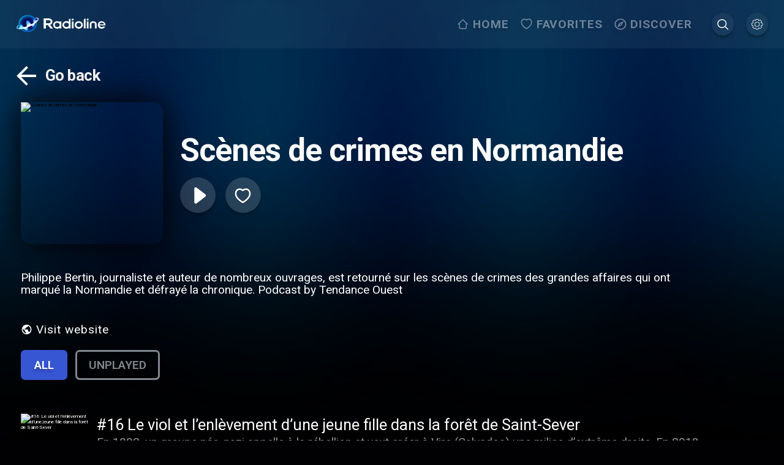

--- FILE ---
content_type: application/javascript; charset=UTF-8
request_url: https://cdn.vlyby.com/qad/qad-outer2.js
body_size: 116156
content:
/*! For license information please see tmp-qad-outer2.js.LICENSE.txt */
(()=>{var e={924:(e,t,n)=>{"use strict";var r=n(210),i=n(559),o=i(r("String.prototype.indexOf"));e.exports=function(e,t){var n=r(e,!!t);return"function"==typeof n&&o(e,".prototype.")>-1?i(n):n}},559:(e,t,n)=>{"use strict";var r=n(612),i=n(210),o=n(771),a=i("%TypeError%"),s=i("%Function.prototype.apply%"),l=i("%Function.prototype.call%"),c=i("%Reflect.apply%",!0)||r.call(l,s),p=i("%Object.defineProperty%",!0),d=i("%Math.max%");if(p)try{p({},"a",{value:1})}catch(e){p=null}e.exports=function(e){if("function"!=typeof e)throw new a("a function is required");var t=c(r,l,arguments);return o(t,1+d(0,e.length-(arguments.length-1)),!0)};var u=function(){return c(r,s,arguments)};p?p(e.exports,"apply",{value:u}):e.exports.apply=u},296:(e,t,n)=>{"use strict";var r=n(44)(),i=n(210),o=r&&i("%Object.defineProperty%",!0);if(o)try{o({},"a",{value:1})}catch(e){o=!1}var a=i("%SyntaxError%"),s=i("%TypeError%"),l=n(275);e.exports=function(e,t,n){if(!e||"object"!=typeof e&&"function"!=typeof e)throw new s("`obj` must be an object or a function`");if("string"!=typeof t&&"symbol"!=typeof t)throw new s("`property` must be a string or a symbol`");if(arguments.length>3&&"boolean"!=typeof arguments[3]&&null!==arguments[3])throw new s("`nonEnumerable`, if provided, must be a boolean or null");if(arguments.length>4&&"boolean"!=typeof arguments[4]&&null!==arguments[4])throw new s("`nonWritable`, if provided, must be a boolean or null");if(arguments.length>5&&"boolean"!=typeof arguments[5]&&null!==arguments[5])throw new s("`nonConfigurable`, if provided, must be a boolean or null");if(arguments.length>6&&"boolean"!=typeof arguments[6])throw new s("`loose`, if provided, must be a boolean");var r=arguments.length>3?arguments[3]:null,i=arguments.length>4?arguments[4]:null,c=arguments.length>5?arguments[5]:null,p=arguments.length>6&&arguments[6],d=!!l&&l(e,t);if(o)o(e,t,{configurable:null===c&&d?d.configurable:!c,enumerable:null===r&&d?d.enumerable:!r,value:n,writable:null===i&&d?d.writable:!i});else{if(!p&&(r||i||c))throw new a("This environment does not support defining a property as non-configurable, non-writable, or non-enumerable.");e[t]=n}}},648:e=>{"use strict";var t=Object.prototype.toString,n=Math.max,r=function(e,t){for(var n=[],r=0;r<e.length;r+=1)n[r]=e[r];for(var i=0;i<t.length;i+=1)n[i+e.length]=t[i];return n};e.exports=function(e){var i=this;if("function"!=typeof i||"[object Function]"!==t.apply(i))throw new TypeError("Function.prototype.bind called on incompatible "+i);for(var o,a=function(e,t){for(var n=[],r=t||0,i=0;r<e.length;r+=1,i+=1)n[i]=e[r];return n}(arguments,1),s=n(0,i.length-a.length),l=[],c=0;c<s;c++)l[c]="$"+c;if(o=Function("binder","return function ("+function(e,t){for(var n="",r=0;r<e.length;r+=1)n+=e[r],r+1<e.length&&(n+=t);return n}(l,",")+"){ return binder.apply(this,arguments); }")((function(){if(this instanceof o){var t=i.apply(this,r(a,arguments));return Object(t)===t?t:this}return i.apply(e,r(a,arguments))})),i.prototype){var p=function(){};p.prototype=i.prototype,o.prototype=new p,p.prototype=null}return o}},612:(e,t,n)=>{"use strict";var r=n(648);e.exports=Function.prototype.bind||r},210:(e,t,n)=>{"use strict";var r,i=SyntaxError,o=Function,a=TypeError,s=function(e){try{return o('"use strict"; return ('+e+").constructor;")()}catch(e){}},l=Object.getOwnPropertyDescriptor;if(l)try{l({},"")}catch(e){l=null}var c=function(){throw new a},p=l?function(){try{return c}catch(e){try{return l(arguments,"callee").get}catch(e){return c}}}():c,d=n(405)(),u=n(185)(),g=Object.getPrototypeOf||(u?function(e){return e.__proto__}:null),f={},h="undefined"!=typeof Uint8Array&&g?g(Uint8Array):r,y={"%AggregateError%":"undefined"==typeof AggregateError?r:AggregateError,"%Array%":Array,"%ArrayBuffer%":"undefined"==typeof ArrayBuffer?r:ArrayBuffer,"%ArrayIteratorPrototype%":d&&g?g([][Symbol.iterator]()):r,"%AsyncFromSyncIteratorPrototype%":r,"%AsyncFunction%":f,"%AsyncGenerator%":f,"%AsyncGeneratorFunction%":f,"%AsyncIteratorPrototype%":f,"%Atomics%":"undefined"==typeof Atomics?r:Atomics,"%BigInt%":"undefined"==typeof BigInt?r:BigInt,"%BigInt64Array%":"undefined"==typeof BigInt64Array?r:BigInt64Array,"%BigUint64Array%":"undefined"==typeof BigUint64Array?r:BigUint64Array,"%Boolean%":Boolean,"%DataView%":"undefined"==typeof DataView?r:DataView,"%Date%":Date,"%decodeURI%":decodeURI,"%decodeURIComponent%":decodeURIComponent,"%encodeURI%":encodeURI,"%encodeURIComponent%":encodeURIComponent,"%Error%":Error,"%eval%":eval,"%EvalError%":EvalError,"%Float32Array%":"undefined"==typeof Float32Array?r:Float32Array,"%Float64Array%":"undefined"==typeof Float64Array?r:Float64Array,"%FinalizationRegistry%":"undefined"==typeof FinalizationRegistry?r:FinalizationRegistry,"%Function%":o,"%GeneratorFunction%":f,"%Int8Array%":"undefined"==typeof Int8Array?r:Int8Array,"%Int16Array%":"undefined"==typeof Int16Array?r:Int16Array,"%Int32Array%":"undefined"==typeof Int32Array?r:Int32Array,"%isFinite%":isFinite,"%isNaN%":isNaN,"%IteratorPrototype%":d&&g?g(g([][Symbol.iterator]())):r,"%JSON%":"object"==typeof JSON?JSON:r,"%Map%":"undefined"==typeof Map?r:Map,"%MapIteratorPrototype%":"undefined"!=typeof Map&&d&&g?g((new Map)[Symbol.iterator]()):r,"%Math%":Math,"%Number%":Number,"%Object%":Object,"%parseFloat%":parseFloat,"%parseInt%":parseInt,"%Promise%":"undefined"==typeof Promise?r:Promise,"%Proxy%":"undefined"==typeof Proxy?r:Proxy,"%RangeError%":RangeError,"%ReferenceError%":ReferenceError,"%Reflect%":"undefined"==typeof Reflect?r:Reflect,"%RegExp%":RegExp,"%Set%":"undefined"==typeof Set?r:Set,"%SetIteratorPrototype%":"undefined"!=typeof Set&&d&&g?g((new Set)[Symbol.iterator]()):r,"%SharedArrayBuffer%":"undefined"==typeof SharedArrayBuffer?r:SharedArrayBuffer,"%String%":String,"%StringIteratorPrototype%":d&&g?g(""[Symbol.iterator]()):r,"%Symbol%":d?Symbol:r,"%SyntaxError%":i,"%ThrowTypeError%":p,"%TypedArray%":h,"%TypeError%":a,"%Uint8Array%":"undefined"==typeof Uint8Array?r:Uint8Array,"%Uint8ClampedArray%":"undefined"==typeof Uint8ClampedArray?r:Uint8ClampedArray,"%Uint16Array%":"undefined"==typeof Uint16Array?r:Uint16Array,"%Uint32Array%":"undefined"==typeof Uint32Array?r:Uint32Array,"%URIError%":URIError,"%WeakMap%":"undefined"==typeof WeakMap?r:WeakMap,"%WeakRef%":"undefined"==typeof WeakRef?r:WeakRef,"%WeakSet%":"undefined"==typeof WeakSet?r:WeakSet};if(g)try{null.error}catch(e){var b=g(g(e));y["%Error.prototype%"]=b}var m=function e(t){var n;if("%AsyncFunction%"===t)n=s("async function () {}");else if("%GeneratorFunction%"===t)n=s("function* () {}");else if("%AsyncGeneratorFunction%"===t)n=s("async function* () {}");else if("%AsyncGenerator%"===t){var r=e("%AsyncGeneratorFunction%");r&&(n=r.prototype)}else if("%AsyncIteratorPrototype%"===t){var i=e("%AsyncGenerator%");i&&g&&(n=g(i.prototype))}return y[t]=n,n},E={"%ArrayBufferPrototype%":["ArrayBuffer","prototype"],"%ArrayPrototype%":["Array","prototype"],"%ArrayProto_entries%":["Array","prototype","entries"],"%ArrayProto_forEach%":["Array","prototype","forEach"],"%ArrayProto_keys%":["Array","prototype","keys"],"%ArrayProto_values%":["Array","prototype","values"],"%AsyncFunctionPrototype%":["AsyncFunction","prototype"],"%AsyncGenerator%":["AsyncGeneratorFunction","prototype"],"%AsyncGeneratorPrototype%":["AsyncGeneratorFunction","prototype","prototype"],"%BooleanPrototype%":["Boolean","prototype"],"%DataViewPrototype%":["DataView","prototype"],"%DatePrototype%":["Date","prototype"],"%ErrorPrototype%":["Error","prototype"],"%EvalErrorPrototype%":["EvalError","prototype"],"%Float32ArrayPrototype%":["Float32Array","prototype"],"%Float64ArrayPrototype%":["Float64Array","prototype"],"%FunctionPrototype%":["Function","prototype"],"%Generator%":["GeneratorFunction","prototype"],"%GeneratorPrototype%":["GeneratorFunction","prototype","prototype"],"%Int8ArrayPrototype%":["Int8Array","prototype"],"%Int16ArrayPrototype%":["Int16Array","prototype"],"%Int32ArrayPrototype%":["Int32Array","prototype"],"%JSONParse%":["JSON","parse"],"%JSONStringify%":["JSON","stringify"],"%MapPrototype%":["Map","prototype"],"%NumberPrototype%":["Number","prototype"],"%ObjectPrototype%":["Object","prototype"],"%ObjProto_toString%":["Object","prototype","toString"],"%ObjProto_valueOf%":["Object","prototype","valueOf"],"%PromisePrototype%":["Promise","prototype"],"%PromiseProto_then%":["Promise","prototype","then"],"%Promise_all%":["Promise","all"],"%Promise_reject%":["Promise","reject"],"%Promise_resolve%":["Promise","resolve"],"%RangeErrorPrototype%":["RangeError","prototype"],"%ReferenceErrorPrototype%":["ReferenceError","prototype"],"%RegExpPrototype%":["RegExp","prototype"],"%SetPrototype%":["Set","prototype"],"%SharedArrayBufferPrototype%":["SharedArrayBuffer","prototype"],"%StringPrototype%":["String","prototype"],"%SymbolPrototype%":["Symbol","prototype"],"%SyntaxErrorPrototype%":["SyntaxError","prototype"],"%TypedArrayPrototype%":["TypedArray","prototype"],"%TypeErrorPrototype%":["TypeError","prototype"],"%Uint8ArrayPrototype%":["Uint8Array","prototype"],"%Uint8ClampedArrayPrototype%":["Uint8ClampedArray","prototype"],"%Uint16ArrayPrototype%":["Uint16Array","prototype"],"%Uint32ArrayPrototype%":["Uint32Array","prototype"],"%URIErrorPrototype%":["URIError","prototype"],"%WeakMapPrototype%":["WeakMap","prototype"],"%WeakSetPrototype%":["WeakSet","prototype"]},P=n(612),v=n(824),A=P.call(Function.call,Array.prototype.concat),S=P.call(Function.apply,Array.prototype.splice),_=P.call(Function.call,String.prototype.replace),T=P.call(Function.call,String.prototype.slice),I=P.call(Function.call,RegExp.prototype.exec),C=/[^%.[\]]+|\[(?:(-?\d+(?:\.\d+)?)|(["'])((?:(?!\2)[^\\]|\\.)*?)\2)\]|(?=(?:\.|\[\])(?:\.|\[\]|%$))/g,D=/\\(\\)?/g,w=function(e,t){var n,r=e;if(v(E,r)&&(r="%"+(n=E[r])[0]+"%"),v(y,r)){var o=y[r];if(o===f&&(o=m(r)),void 0===o&&!t)throw new a("intrinsic "+e+" exists, but is not available. Please file an issue!");return{alias:n,name:r,value:o}}throw new i("intrinsic "+e+" does not exist!")};e.exports=function(e,t){if("string"!=typeof e||0===e.length)throw new a("intrinsic name must be a non-empty string");if(arguments.length>1&&"boolean"!=typeof t)throw new a('"allowMissing" argument must be a boolean');if(null===I(/^%?[^%]*%?$/,e))throw new i("`%` may not be present anywhere but at the beginning and end of the intrinsic name");var n=function(e){var t=T(e,0,1),n=T(e,-1);if("%"===t&&"%"!==n)throw new i("invalid intrinsic syntax, expected closing `%`");if("%"===n&&"%"!==t)throw new i("invalid intrinsic syntax, expected opening `%`");var r=[];return _(e,C,(function(e,t,n,i){r[r.length]=n?_(i,D,"$1"):t||e})),r}(e),r=n.length>0?n[0]:"",o=w("%"+r+"%",t),s=o.name,c=o.value,p=!1,d=o.alias;d&&(r=d[0],S(n,A([0,1],d)));for(var u=1,g=!0;u<n.length;u+=1){var f=n[u],h=T(f,0,1),b=T(f,-1);if(('"'===h||"'"===h||"`"===h||'"'===b||"'"===b||"`"===b)&&h!==b)throw new i("property names with quotes must have matching quotes");if("constructor"!==f&&g||(p=!0),v(y,s="%"+(r+="."+f)+"%"))c=y[s];else if(null!=c){if(!(f in c)){if(!t)throw new a("base intrinsic for "+e+" exists, but the property is not available.");return}if(l&&u+1>=n.length){var m=l(c,f);c=(g=!!m)&&"get"in m&&!("originalValue"in m.get)?m.get:c[f]}else g=v(c,f),c=c[f];g&&!p&&(y[s]=c)}}return c}},275:(e,t,n)=>{"use strict";var r=n(210)("%Object.getOwnPropertyDescriptor%",!0);if(r)try{r([],"length")}catch(e){r=null}e.exports=r},44:(e,t,n)=>{"use strict";var r=n(210)("%Object.defineProperty%",!0),i=function(){if(r)try{return r({},"a",{value:1}),!0}catch(e){return!1}return!1};i.hasArrayLengthDefineBug=function(){if(!i())return null;try{return 1!==r([],"length",{value:1}).length}catch(e){return!0}},e.exports=i},185:e=>{"use strict";var t={foo:{}},n=Object;e.exports=function(){return{__proto__:t}.foo===t.foo&&!({__proto__:null}instanceof n)}},405:(e,t,n)=>{"use strict";var r="undefined"!=typeof Symbol&&Symbol,i=n(419);e.exports=function(){return"function"==typeof r&&("function"==typeof Symbol&&("symbol"==typeof r("foo")&&("symbol"==typeof Symbol("bar")&&i())))}},419:e=>{"use strict";e.exports=function(){if("function"!=typeof Symbol||"function"!=typeof Object.getOwnPropertySymbols)return!1;if("symbol"==typeof Symbol.iterator)return!0;var e={},t=Symbol("test"),n=Object(t);if("string"==typeof t)return!1;if("[object Symbol]"!==Object.prototype.toString.call(t))return!1;if("[object Symbol]"!==Object.prototype.toString.call(n))return!1;for(t in e[t]=42,e)return!1;if("function"==typeof Object.keys&&0!==Object.keys(e).length)return!1;if("function"==typeof Object.getOwnPropertyNames&&0!==Object.getOwnPropertyNames(e).length)return!1;var r=Object.getOwnPropertySymbols(e);if(1!==r.length||r[0]!==t)return!1;if(!Object.prototype.propertyIsEnumerable.call(e,t))return!1;if("function"==typeof Object.getOwnPropertyDescriptor){var i=Object.getOwnPropertyDescriptor(e,t);if(42!==i.value||!0!==i.enumerable)return!1}return!0}},824:(e,t,n)=>{"use strict";var r=Function.prototype.call,i=Object.prototype.hasOwnProperty,o=n(612);e.exports=o.call(r,i)},437:(e,t,n)=>{!function(e,t){e((function(){"use strict";var e,n={mobileDetectRules:{phones:{iPhone:"\\biPhone\\b|\\biPod\\b",BlackBerry:"BlackBerry|\\bBB10\\b|rim[0-9]+|\\b(BBA100|BBB100|BBD100|BBE100|BBF100|STH100)\\b-[0-9]+",Pixel:"; \\bPixel\\b",HTC:"HTC|HTC.*(Sensation|Evo|Vision|Explorer|6800|8100|8900|A7272|S510e|C110e|Legend|Desire|T8282)|APX515CKT|Qtek9090|APA9292KT|HD_mini|Sensation.*Z710e|PG86100|Z715e|Desire.*(A8181|HD)|ADR6200|ADR6400L|ADR6425|001HT|Inspire 4G|Android.*\\bEVO\\b|T-Mobile G1|Z520m|Android [0-9.]+; Pixel",Nexus:"Nexus One|Nexus S|Galaxy.*Nexus|Android.*Nexus.*Mobile|Nexus 4|Nexus 5|Nexus 5X|Nexus 6",Dell:"Dell[;]? (Streak|Aero|Venue|Venue Pro|Flash|Smoke|Mini 3iX)|XCD28|XCD35|\\b001DL\\b|\\b101DL\\b|\\bGS01\\b",Motorola:"Motorola|DROIDX|DROID BIONIC|\\bDroid\\b.*Build|Android.*Xoom|HRI39|MOT-|A1260|A1680|A555|A853|A855|A953|A955|A956|Motorola.*ELECTRIFY|Motorola.*i1|i867|i940|MB200|MB300|MB501|MB502|MB508|MB511|MB520|MB525|MB526|MB611|MB612|MB632|MB810|MB855|MB860|MB861|MB865|MB870|ME501|ME502|ME511|ME525|ME600|ME632|ME722|ME811|ME860|ME863|ME865|MT620|MT710|MT716|MT720|MT810|MT870|MT917|Motorola.*TITANIUM|WX435|WX445|XT300|XT301|XT311|XT316|XT317|XT319|XT320|XT390|XT502|XT530|XT531|XT532|XT535|XT603|XT610|XT611|XT615|XT681|XT701|XT702|XT711|XT720|XT800|XT806|XT860|XT862|XT875|XT882|XT883|XT894|XT901|XT907|XT909|XT910|XT912|XT928|XT926|XT915|XT919|XT925|XT1021|\\bMoto E\\b|XT1068|XT1092|XT1052",Samsung:"\\bSamsung\\b|SM-G950F|SM-G955F|SM-G9250|GT-19300|SGH-I337|BGT-S5230|GT-B2100|GT-B2700|GT-B2710|GT-B3210|GT-B3310|GT-B3410|GT-B3730|GT-B3740|GT-B5510|GT-B5512|GT-B5722|GT-B6520|GT-B7300|GT-B7320|GT-B7330|GT-B7350|GT-B7510|GT-B7722|GT-B7800|GT-C3010|GT-C3011|GT-C3060|GT-C3200|GT-C3212|GT-C3212I|GT-C3262|GT-C3222|GT-C3300|GT-C3300K|GT-C3303|GT-C3303K|GT-C3310|GT-C3322|GT-C3330|GT-C3350|GT-C3500|GT-C3510|GT-C3530|GT-C3630|GT-C3780|GT-C5010|GT-C5212|GT-C6620|GT-C6625|GT-C6712|GT-E1050|GT-E1070|GT-E1075|GT-E1080|GT-E1081|GT-E1085|GT-E1087|GT-E1100|GT-E1107|GT-E1110|GT-E1120|GT-E1125|GT-E1130|GT-E1160|GT-E1170|GT-E1175|GT-E1180|GT-E1182|GT-E1200|GT-E1210|GT-E1225|GT-E1230|GT-E1390|GT-E2100|GT-E2120|GT-E2121|GT-E2152|GT-E2220|GT-E2222|GT-E2230|GT-E2232|GT-E2250|GT-E2370|GT-E2550|GT-E2652|GT-E3210|GT-E3213|GT-I5500|GT-I5503|GT-I5700|GT-I5800|GT-I5801|GT-I6410|GT-I6420|GT-I7110|GT-I7410|GT-I7500|GT-I8000|GT-I8150|GT-I8160|GT-I8190|GT-I8320|GT-I8330|GT-I8350|GT-I8530|GT-I8700|GT-I8703|GT-I8910|GT-I9000|GT-I9001|GT-I9003|GT-I9010|GT-I9020|GT-I9023|GT-I9070|GT-I9082|GT-I9100|GT-I9103|GT-I9220|GT-I9250|GT-I9300|GT-I9305|GT-I9500|GT-I9505|GT-M3510|GT-M5650|GT-M7500|GT-M7600|GT-M7603|GT-M8800|GT-M8910|GT-N7000|GT-S3110|GT-S3310|GT-S3350|GT-S3353|GT-S3370|GT-S3650|GT-S3653|GT-S3770|GT-S3850|GT-S5210|GT-S5220|GT-S5229|GT-S5230|GT-S5233|GT-S5250|GT-S5253|GT-S5260|GT-S5263|GT-S5270|GT-S5300|GT-S5330|GT-S5350|GT-S5360|GT-S5363|GT-S5369|GT-S5380|GT-S5380D|GT-S5560|GT-S5570|GT-S5600|GT-S5603|GT-S5610|GT-S5620|GT-S5660|GT-S5670|GT-S5690|GT-S5750|GT-S5780|GT-S5830|GT-S5839|GT-S6102|GT-S6500|GT-S7070|GT-S7200|GT-S7220|GT-S7230|GT-S7233|GT-S7250|GT-S7500|GT-S7530|GT-S7550|GT-S7562|GT-S7710|GT-S8000|GT-S8003|GT-S8500|GT-S8530|GT-S8600|SCH-A310|SCH-A530|SCH-A570|SCH-A610|SCH-A630|SCH-A650|SCH-A790|SCH-A795|SCH-A850|SCH-A870|SCH-A890|SCH-A930|SCH-A950|SCH-A970|SCH-A990|SCH-I100|SCH-I110|SCH-I400|SCH-I405|SCH-I500|SCH-I510|SCH-I515|SCH-I600|SCH-I730|SCH-I760|SCH-I770|SCH-I830|SCH-I910|SCH-I920|SCH-I959|SCH-LC11|SCH-N150|SCH-N300|SCH-R100|SCH-R300|SCH-R351|SCH-R400|SCH-R410|SCH-T300|SCH-U310|SCH-U320|SCH-U350|SCH-U360|SCH-U365|SCH-U370|SCH-U380|SCH-U410|SCH-U430|SCH-U450|SCH-U460|SCH-U470|SCH-U490|SCH-U540|SCH-U550|SCH-U620|SCH-U640|SCH-U650|SCH-U660|SCH-U700|SCH-U740|SCH-U750|SCH-U810|SCH-U820|SCH-U900|SCH-U940|SCH-U960|SCS-26UC|SGH-A107|SGH-A117|SGH-A127|SGH-A137|SGH-A157|SGH-A167|SGH-A177|SGH-A187|SGH-A197|SGH-A227|SGH-A237|SGH-A257|SGH-A437|SGH-A517|SGH-A597|SGH-A637|SGH-A657|SGH-A667|SGH-A687|SGH-A697|SGH-A707|SGH-A717|SGH-A727|SGH-A737|SGH-A747|SGH-A767|SGH-A777|SGH-A797|SGH-A817|SGH-A827|SGH-A837|SGH-A847|SGH-A867|SGH-A877|SGH-A887|SGH-A897|SGH-A927|SGH-B100|SGH-B130|SGH-B200|SGH-B220|SGH-C100|SGH-C110|SGH-C120|SGH-C130|SGH-C140|SGH-C160|SGH-C170|SGH-C180|SGH-C200|SGH-C207|SGH-C210|SGH-C225|SGH-C230|SGH-C417|SGH-C450|SGH-D307|SGH-D347|SGH-D357|SGH-D407|SGH-D415|SGH-D780|SGH-D807|SGH-D980|SGH-E105|SGH-E200|SGH-E315|SGH-E316|SGH-E317|SGH-E335|SGH-E590|SGH-E635|SGH-E715|SGH-E890|SGH-F300|SGH-F480|SGH-I200|SGH-I300|SGH-I320|SGH-I550|SGH-I577|SGH-I600|SGH-I607|SGH-I617|SGH-I627|SGH-I637|SGH-I677|SGH-I700|SGH-I717|SGH-I727|SGH-i747M|SGH-I777|SGH-I780|SGH-I827|SGH-I847|SGH-I857|SGH-I896|SGH-I897|SGH-I900|SGH-I907|SGH-I917|SGH-I927|SGH-I937|SGH-I997|SGH-J150|SGH-J200|SGH-L170|SGH-L700|SGH-M110|SGH-M150|SGH-M200|SGH-N105|SGH-N500|SGH-N600|SGH-N620|SGH-N625|SGH-N700|SGH-N710|SGH-P107|SGH-P207|SGH-P300|SGH-P310|SGH-P520|SGH-P735|SGH-P777|SGH-Q105|SGH-R210|SGH-R220|SGH-R225|SGH-S105|SGH-S307|SGH-T109|SGH-T119|SGH-T139|SGH-T209|SGH-T219|SGH-T229|SGH-T239|SGH-T249|SGH-T259|SGH-T309|SGH-T319|SGH-T329|SGH-T339|SGH-T349|SGH-T359|SGH-T369|SGH-T379|SGH-T409|SGH-T429|SGH-T439|SGH-T459|SGH-T469|SGH-T479|SGH-T499|SGH-T509|SGH-T519|SGH-T539|SGH-T559|SGH-T589|SGH-T609|SGH-T619|SGH-T629|SGH-T639|SGH-T659|SGH-T669|SGH-T679|SGH-T709|SGH-T719|SGH-T729|SGH-T739|SGH-T746|SGH-T749|SGH-T759|SGH-T769|SGH-T809|SGH-T819|SGH-T839|SGH-T919|SGH-T929|SGH-T939|SGH-T959|SGH-T989|SGH-U100|SGH-U200|SGH-U800|SGH-V205|SGH-V206|SGH-X100|SGH-X105|SGH-X120|SGH-X140|SGH-X426|SGH-X427|SGH-X475|SGH-X495|SGH-X497|SGH-X507|SGH-X600|SGH-X610|SGH-X620|SGH-X630|SGH-X700|SGH-X820|SGH-X890|SGH-Z130|SGH-Z150|SGH-Z170|SGH-ZX10|SGH-ZX20|SHW-M110|SPH-A120|SPH-A400|SPH-A420|SPH-A460|SPH-A500|SPH-A560|SPH-A600|SPH-A620|SPH-A660|SPH-A700|SPH-A740|SPH-A760|SPH-A790|SPH-A800|SPH-A820|SPH-A840|SPH-A880|SPH-A900|SPH-A940|SPH-A960|SPH-D600|SPH-D700|SPH-D710|SPH-D720|SPH-I300|SPH-I325|SPH-I330|SPH-I350|SPH-I500|SPH-I600|SPH-I700|SPH-L700|SPH-M100|SPH-M220|SPH-M240|SPH-M300|SPH-M305|SPH-M320|SPH-M330|SPH-M350|SPH-M360|SPH-M370|SPH-M380|SPH-M510|SPH-M540|SPH-M550|SPH-M560|SPH-M570|SPH-M580|SPH-M610|SPH-M620|SPH-M630|SPH-M800|SPH-M810|SPH-M850|SPH-M900|SPH-M910|SPH-M920|SPH-M930|SPH-N100|SPH-N200|SPH-N240|SPH-N300|SPH-N400|SPH-Z400|SWC-E100|SCH-i909|GT-N7100|GT-N7105|SCH-I535|SM-N900A|SGH-I317|SGH-T999L|GT-S5360B|GT-I8262|GT-S6802|GT-S6312|GT-S6310|GT-S5312|GT-S5310|GT-I9105|GT-I8510|GT-S6790N|SM-G7105|SM-N9005|GT-S5301|GT-I9295|GT-I9195|SM-C101|GT-S7392|GT-S7560|GT-B7610|GT-I5510|GT-S7582|GT-S7530E|GT-I8750|SM-G9006V|SM-G9008V|SM-G9009D|SM-G900A|SM-G900D|SM-G900F|SM-G900H|SM-G900I|SM-G900J|SM-G900K|SM-G900L|SM-G900M|SM-G900P|SM-G900R4|SM-G900S|SM-G900T|SM-G900V|SM-G900W8|SHV-E160K|SCH-P709|SCH-P729|SM-T2558|GT-I9205|SM-G9350|SM-J120F|SM-G920F|SM-G920V|SM-G930F|SM-N910C|SM-A310F|GT-I9190|SM-J500FN|SM-G903F|SM-J330F|SM-G610F|SM-G981B|SM-G892A|SM-A530F",LG:"\\bLG\\b;|LG[- ]?(C800|C900|E400|E610|E900|E-900|F160|F180K|F180L|F180S|730|855|L160|LS740|LS840|LS970|LU6200|MS690|MS695|MS770|MS840|MS870|MS910|P500|P700|P705|VM696|AS680|AS695|AX840|C729|E970|GS505|272|C395|E739BK|E960|L55C|L75C|LS696|LS860|P769BK|P350|P500|P509|P870|UN272|US730|VS840|VS950|LN272|LN510|LS670|LS855|LW690|MN270|MN510|P509|P769|P930|UN200|UN270|UN510|UN610|US670|US740|US760|UX265|UX840|VN271|VN530|VS660|VS700|VS740|VS750|VS910|VS920|VS930|VX9200|VX11000|AX840A|LW770|P506|P925|P999|E612|D955|D802|MS323|M257)|LM-G710",Sony:"SonyST|SonyLT|SonyEricsson|SonyEricssonLT15iv|LT18i|E10i|LT28h|LT26w|SonyEricssonMT27i|C5303|C6902|C6903|C6906|C6943|D2533|SOV34|601SO|F8332",Asus:"Asus.*Galaxy|PadFone.*Mobile",Xiaomi:"^(?!.*\\bx11\\b).*xiaomi.*$|POCOPHONE F1|MI 8|Redmi Note 9S|Redmi Note 5A Prime|N2G47H|M2001J2G|M2001J2I|M1805E10A|M2004J11G|M1902F1G|M2002J9G|M2004J19G|M2003J6A1G",NokiaLumia:"Lumia [0-9]{3,4}",Micromax:"Micromax.*\\b(A210|A92|A88|A72|A111|A110Q|A115|A116|A110|A90S|A26|A51|A35|A54|A25|A27|A89|A68|A65|A57|A90)\\b",Palm:"PalmSource|Palm",Vertu:"Vertu|Vertu.*Ltd|Vertu.*Ascent|Vertu.*Ayxta|Vertu.*Constellation(F|Quest)?|Vertu.*Monika|Vertu.*Signature",Pantech:"PANTECH|IM-A850S|IM-A840S|IM-A830L|IM-A830K|IM-A830S|IM-A820L|IM-A810K|IM-A810S|IM-A800S|IM-T100K|IM-A725L|IM-A780L|IM-A775C|IM-A770K|IM-A760S|IM-A750K|IM-A740S|IM-A730S|IM-A720L|IM-A710K|IM-A690L|IM-A690S|IM-A650S|IM-A630K|IM-A600S|VEGA PTL21|PT003|P8010|ADR910L|P6030|P6020|P9070|P4100|P9060|P5000|CDM8992|TXT8045|ADR8995|IS11PT|P2030|P6010|P8000|PT002|IS06|CDM8999|P9050|PT001|TXT8040|P2020|P9020|P2000|P7040|P7000|C790",Fly:"IQ230|IQ444|IQ450|IQ440|IQ442|IQ441|IQ245|IQ256|IQ236|IQ255|IQ235|IQ245|IQ275|IQ240|IQ285|IQ280|IQ270|IQ260|IQ250",Wiko:"KITE 4G|HIGHWAY|GETAWAY|STAIRWAY|DARKSIDE|DARKFULL|DARKNIGHT|DARKMOON|SLIDE|WAX 4G|RAINBOW|BLOOM|SUNSET|GOA(?!nna)|LENNY|BARRY|IGGY|OZZY|CINK FIVE|CINK PEAX|CINK PEAX 2|CINK SLIM|CINK SLIM 2|CINK +|CINK KING|CINK PEAX|CINK SLIM|SUBLIM",iMobile:"i-mobile (IQ|i-STYLE|idea|ZAA|Hitz)",SimValley:"\\b(SP-80|XT-930|SX-340|XT-930|SX-310|SP-360|SP60|SPT-800|SP-120|SPT-800|SP-140|SPX-5|SPX-8|SP-100|SPX-8|SPX-12)\\b",Wolfgang:"AT-B24D|AT-AS50HD|AT-AS40W|AT-AS55HD|AT-AS45q2|AT-B26D|AT-AS50Q",Alcatel:"Alcatel",Nintendo:"Nintendo (3DS|Switch)",Amoi:"Amoi",INQ:"INQ",OnePlus:"ONEPLUS",GenericPhone:"Tapatalk|PDA;|SAGEM|\\bmmp\\b|pocket|\\bpsp\\b|symbian|Smartphone|smartfon|treo|up.browser|up.link|vodafone|\\bwap\\b|nokia|Series40|Series60|S60|SonyEricsson|N900|MAUI.*WAP.*Browser"},tablets:{iPad:"iPad|iPad.*Mobile",NexusTablet:"Android.*Nexus[\\s]+(7|9|10)",GoogleTablet:"Android.*Pixel C",SamsungTablet:"SAMSUNG.*Tablet|Galaxy.*Tab|SC-01C|GT-P1000|GT-P1003|GT-P1010|GT-P3105|GT-P6210|GT-P6800|GT-P6810|GT-P7100|GT-P7300|GT-P7310|GT-P7500|GT-P7510|SCH-I800|SCH-I815|SCH-I905|SGH-I957|SGH-I987|SGH-T849|SGH-T859|SGH-T869|SPH-P100|GT-P3100|GT-P3108|GT-P3110|GT-P5100|GT-P5110|GT-P6200|GT-P7320|GT-P7511|GT-N8000|GT-P8510|SGH-I497|SPH-P500|SGH-T779|SCH-I705|SCH-I915|GT-N8013|GT-P3113|GT-P5113|GT-P8110|GT-N8010|GT-N8005|GT-N8020|GT-P1013|GT-P6201|GT-P7501|GT-N5100|GT-N5105|GT-N5110|SHV-E140K|SHV-E140L|SHV-E140S|SHV-E150S|SHV-E230K|SHV-E230L|SHV-E230S|SHW-M180K|SHW-M180L|SHW-M180S|SHW-M180W|SHW-M300W|SHW-M305W|SHW-M380K|SHW-M380S|SHW-M380W|SHW-M430W|SHW-M480K|SHW-M480S|SHW-M480W|SHW-M485W|SHW-M486W|SHW-M500W|GT-I9228|SCH-P739|SCH-I925|GT-I9200|GT-P5200|GT-P5210|GT-P5210X|SM-T311|SM-T310|SM-T310X|SM-T210|SM-T210R|SM-T211|SM-P600|SM-P601|SM-P605|SM-P900|SM-P901|SM-T217|SM-T217A|SM-T217S|SM-P6000|SM-T3100|SGH-I467|XE500|SM-T110|GT-P5220|GT-I9200X|GT-N5110X|GT-N5120|SM-P905|SM-T111|SM-T2105|SM-T315|SM-T320|SM-T320X|SM-T321|SM-T520|SM-T525|SM-T530NU|SM-T230NU|SM-T330NU|SM-T900|XE500T1C|SM-P605V|SM-P905V|SM-T337V|SM-T537V|SM-T707V|SM-T807V|SM-P600X|SM-P900X|SM-T210X|SM-T230|SM-T230X|SM-T325|GT-P7503|SM-T531|SM-T330|SM-T530|SM-T705|SM-T705C|SM-T535|SM-T331|SM-T800|SM-T700|SM-T537|SM-T807|SM-P907A|SM-T337A|SM-T537A|SM-T707A|SM-T807A|SM-T237|SM-T807P|SM-P607T|SM-T217T|SM-T337T|SM-T807T|SM-T116NQ|SM-T116BU|SM-P550|SM-T350|SM-T550|SM-T9000|SM-P9000|SM-T705Y|SM-T805|GT-P3113|SM-T710|SM-T810|SM-T815|SM-T360|SM-T533|SM-T113|SM-T335|SM-T715|SM-T560|SM-T670|SM-T677|SM-T377|SM-T567|SM-T357T|SM-T555|SM-T561|SM-T713|SM-T719|SM-T813|SM-T819|SM-T580|SM-T355Y?|SM-T280|SM-T817A|SM-T820|SM-W700|SM-P580|SM-T587|SM-P350|SM-P555M|SM-P355M|SM-T113NU|SM-T815Y|SM-T585|SM-T285|SM-T825|SM-W708|SM-T835|SM-T830|SM-T837V|SM-T720|SM-T510|SM-T387V|SM-P610|SM-T290|SM-T515|SM-T590|SM-T595|SM-T725|SM-T817P|SM-P585N0|SM-T395|SM-T295|SM-T865|SM-P610N|SM-P615|SM-T970|SM-T380|SM-T5950|SM-T905|SM-T231|SM-T500|SM-T860",Kindle:"Kindle|Silk.*Accelerated|Android.*\\b(KFOT|KFTT|KFJWI|KFJWA|KFOTE|KFSOWI|KFTHWI|KFTHWA|KFAPWI|KFAPWA|WFJWAE|KFSAWA|KFSAWI|KFASWI|KFARWI|KFFOWI|KFGIWI|KFMEWI)\\b|Android.*Silk/[0-9.]+ like Chrome/[0-9.]+ (?!Mobile)",SurfaceTablet:"Windows NT [0-9.]+; ARM;.*(Tablet|ARMBJS)",HPTablet:"HP Slate (7|8|10)|HP ElitePad 900|hp-tablet|EliteBook.*Touch|HP 8|Slate 21|HP SlateBook 10",AsusTablet:"^.*PadFone((?!Mobile).)*$|Transformer|TF101|TF101G|TF300T|TF300TG|TF300TL|TF700T|TF700KL|TF701T|TF810C|ME171|ME301T|ME302C|ME371MG|ME370T|ME372MG|ME172V|ME173X|ME400C|Slider SL101|\\bK00F\\b|\\bK00C\\b|\\bK00E\\b|\\bK00L\\b|TX201LA|ME176C|ME102A|\\bM80TA\\b|ME372CL|ME560CG|ME372CG|ME302KL| K010 | K011 | K017 | K01E |ME572C|ME103K|ME170C|ME171C|\\bME70C\\b|ME581C|ME581CL|ME8510C|ME181C|P01Y|PO1MA|P01Z|\\bP027\\b|\\bP024\\b|\\bP00C\\b",BlackBerryTablet:"PlayBook|RIM Tablet",HTCtablet:"HTC_Flyer_P512|HTC Flyer|HTC Jetstream|HTC-P715a|HTC EVO View 4G|PG41200|PG09410",MotorolaTablet:"xoom|sholest|MZ615|MZ605|MZ505|MZ601|MZ602|MZ603|MZ604|MZ606|MZ607|MZ608|MZ609|MZ615|MZ616|MZ617",NookTablet:"Android.*Nook|NookColor|nook browser|BNRV200|BNRV200A|BNTV250|BNTV250A|BNTV400|BNTV600|LogicPD Zoom2",AcerTablet:"Android.*; \\b(A100|A101|A110|A200|A210|A211|A500|A501|A510|A511|A700|A701|W500|W500P|W501|W501P|W510|W511|W700|G100|G100W|B1-A71|B1-710|B1-711|A1-810|A1-811|A1-830)\\b|W3-810|\\bA3-A10\\b|\\bA3-A11\\b|\\bA3-A20\\b|\\bA3-A30|A3-A40",ToshibaTablet:"Android.*(AT100|AT105|AT200|AT205|AT270|AT275|AT300|AT305|AT1S5|AT500|AT570|AT700|AT830)|TOSHIBA.*FOLIO",LGTablet:"\\bL-06C|LG-V909|LG-V900|LG-V700|LG-V510|LG-V500|LG-V410|LG-V400|LG-VK810\\b",FujitsuTablet:"Android.*\\b(F-01D|F-02F|F-05E|F-10D|M532|Q572)\\b",PrestigioTablet:"PMP3170B|PMP3270B|PMP3470B|PMP7170B|PMP3370B|PMP3570C|PMP5870C|PMP3670B|PMP5570C|PMP5770D|PMP3970B|PMP3870C|PMP5580C|PMP5880D|PMP5780D|PMP5588C|PMP7280C|PMP7280C3G|PMP7280|PMP7880D|PMP5597D|PMP5597|PMP7100D|PER3464|PER3274|PER3574|PER3884|PER5274|PER5474|PMP5097CPRO|PMP5097|PMP7380D|PMP5297C|PMP5297C_QUAD|PMP812E|PMP812E3G|PMP812F|PMP810E|PMP880TD|PMT3017|PMT3037|PMT3047|PMT3057|PMT7008|PMT5887|PMT5001|PMT5002",LenovoTablet:"Lenovo TAB|Idea(Tab|Pad)( A1|A10| K1|)|ThinkPad([ ]+)?Tablet|YT3-850M|YT3-X90L|YT3-X90F|YT3-X90X|Lenovo.*(S2109|S2110|S5000|S6000|K3011|A3000|A3500|A1000|A2107|A2109|A1107|A5500|A7600|B6000|B8000|B8080)(-|)(FL|F|HV|H|)|TB-X103F|TB-X304X|TB-X304F|TB-X304L|TB-X505F|TB-X505L|TB-X505X|TB-X605F|TB-X605L|TB-8703F|TB-8703X|TB-8703N|TB-8704N|TB-8704F|TB-8704X|TB-8704V|TB-7304F|TB-7304I|TB-7304X|Tab2A7-10F|Tab2A7-20F|TB2-X30L|YT3-X50L|YT3-X50F|YT3-X50M|YT-X705F|YT-X703F|YT-X703L|YT-X705L|YT-X705X|TB2-X30F|TB2-X30L|TB2-X30M|A2107A-F|A2107A-H|TB3-730F|TB3-730M|TB3-730X|TB-7504F|TB-7504X|TB-X704F|TB-X104F|TB3-X70F|TB-X705F|TB-8504F|TB3-X70L|TB3-710F|TB-X704L",DellTablet:"Venue 11|Venue 8|Venue 7|Dell Streak 10|Dell Streak 7",YarvikTablet:"Android.*\\b(TAB210|TAB211|TAB224|TAB250|TAB260|TAB264|TAB310|TAB360|TAB364|TAB410|TAB411|TAB420|TAB424|TAB450|TAB460|TAB461|TAB464|TAB465|TAB467|TAB468|TAB07-100|TAB07-101|TAB07-150|TAB07-151|TAB07-152|TAB07-200|TAB07-201-3G|TAB07-210|TAB07-211|TAB07-212|TAB07-214|TAB07-220|TAB07-400|TAB07-485|TAB08-150|TAB08-200|TAB08-201-3G|TAB08-201-30|TAB09-100|TAB09-211|TAB09-410|TAB10-150|TAB10-201|TAB10-211|TAB10-400|TAB10-410|TAB13-201|TAB274EUK|TAB275EUK|TAB374EUK|TAB462EUK|TAB474EUK|TAB9-200)\\b",MedionTablet:"Android.*\\bOYO\\b|LIFE.*(P9212|P9514|P9516|S9512)|LIFETAB",ArnovaTablet:"97G4|AN10G2|AN7bG3|AN7fG3|AN8G3|AN8cG3|AN7G3|AN9G3|AN7dG3|AN7dG3ST|AN7dG3ChildPad|AN10bG3|AN10bG3DT|AN9G2",IntensoTablet:"INM8002KP|INM1010FP|INM805ND|Intenso Tab|TAB1004",IRUTablet:"M702pro",MegafonTablet:"MegaFon V9|\\bZTE V9\\b|Android.*\\bMT7A\\b",EbodaTablet:"E-Boda (Supreme|Impresspeed|Izzycomm|Essential)",AllViewTablet:"Allview.*(Viva|Alldro|City|Speed|All TV|Frenzy|Quasar|Shine|TX1|AX1|AX2)",ArchosTablet:"\\b(101G9|80G9|A101IT)\\b|Qilive 97R|Archos5|\\bARCHOS (70|79|80|90|97|101|FAMILYPAD|)(b|c|)(G10| Cobalt| TITANIUM(HD|)| Xenon| Neon|XSK| 2| XS 2| PLATINUM| CARBON|GAMEPAD)\\b",AinolTablet:"NOVO7|NOVO8|NOVO10|Novo7Aurora|Novo7Basic|NOVO7PALADIN|novo9-Spark",NokiaLumiaTablet:"Lumia 2520",SonyTablet:"Sony.*Tablet|Xperia Tablet|Sony Tablet S|SO-03E|SGPT12|SGPT13|SGPT114|SGPT121|SGPT122|SGPT123|SGPT111|SGPT112|SGPT113|SGPT131|SGPT132|SGPT133|SGPT211|SGPT212|SGPT213|SGP311|SGP312|SGP321|EBRD1101|EBRD1102|EBRD1201|SGP351|SGP341|SGP511|SGP512|SGP521|SGP541|SGP551|SGP621|SGP641|SGP612|SOT31|SGP771|SGP611|SGP612|SGP712",PhilipsTablet:"\\b(PI2010|PI3000|PI3100|PI3105|PI3110|PI3205|PI3210|PI3900|PI4010|PI7000|PI7100)\\b",CubeTablet:"Android.*(K8GT|U9GT|U10GT|U16GT|U17GT|U18GT|U19GT|U20GT|U23GT|U30GT)|CUBE U8GT",CobyTablet:"MID1042|MID1045|MID1125|MID1126|MID7012|MID7014|MID7015|MID7034|MID7035|MID7036|MID7042|MID7048|MID7127|MID8042|MID8048|MID8127|MID9042|MID9740|MID9742|MID7022|MID7010",MIDTablet:"M9701|M9000|M9100|M806|M1052|M806|T703|MID701|MID713|MID710|MID727|MID760|MID830|MID728|MID933|MID125|MID810|MID732|MID120|MID930|MID800|MID731|MID900|MID100|MID820|MID735|MID980|MID130|MID833|MID737|MID960|MID135|MID860|MID736|MID140|MID930|MID835|MID733|MID4X10",MSITablet:"MSI \\b(Primo 73K|Primo 73L|Primo 81L|Primo 77|Primo 93|Primo 75|Primo 76|Primo 73|Primo 81|Primo 91|Primo 90|Enjoy 71|Enjoy 7|Enjoy 10)\\b",SMiTTablet:"Android.*(\\bMID\\b|MID-560|MTV-T1200|MTV-PND531|MTV-P1101|MTV-PND530)",RockChipTablet:"Android.*(RK2818|RK2808A|RK2918|RK3066)|RK2738|RK2808A",FlyTablet:"IQ310|Fly Vision",bqTablet:"Android.*(bq)?.*\\b(Elcano|Curie|Edison|Maxwell|Kepler|Pascal|Tesla|Hypatia|Platon|Newton|Livingstone|Cervantes|Avant|Aquaris ([E|M]10|M8))\\b|Maxwell.*Lite|Maxwell.*Plus",HuaweiTablet:"MediaPad|MediaPad 7 Youth|IDEOS S7|S7-201c|S7-202u|S7-101|S7-103|S7-104|S7-105|S7-106|S7-201|S7-Slim|M2-A01L|BAH-L09|BAH-W09|AGS-L09|CMR-AL19",NecTablet:"\\bN-06D|\\bN-08D",PantechTablet:"Pantech.*P4100",BronchoTablet:"Broncho.*(N701|N708|N802|a710)",VersusTablet:"TOUCHPAD.*[78910]|\\bTOUCHTAB\\b",ZyncTablet:"z1000|Z99 2G|z930|z990|z909|Z919|z900",PositivoTablet:"TB07STA|TB10STA|TB07FTA|TB10FTA",NabiTablet:"Android.*\\bNabi",KoboTablet:"Kobo Touch|\\bK080\\b|\\bVox\\b Build|\\bArc\\b Build",DanewTablet:"DSlide.*\\b(700|701R|702|703R|704|802|970|971|972|973|974|1010|1012)\\b",TexetTablet:"NaviPad|TB-772A|TM-7045|TM-7055|TM-9750|TM-7016|TM-7024|TM-7026|TM-7041|TM-7043|TM-7047|TM-8041|TM-9741|TM-9747|TM-9748|TM-9751|TM-7022|TM-7021|TM-7020|TM-7011|TM-7010|TM-7023|TM-7025|TM-7037W|TM-7038W|TM-7027W|TM-9720|TM-9725|TM-9737W|TM-1020|TM-9738W|TM-9740|TM-9743W|TB-807A|TB-771A|TB-727A|TB-725A|TB-719A|TB-823A|TB-805A|TB-723A|TB-715A|TB-707A|TB-705A|TB-709A|TB-711A|TB-890HD|TB-880HD|TB-790HD|TB-780HD|TB-770HD|TB-721HD|TB-710HD|TB-434HD|TB-860HD|TB-840HD|TB-760HD|TB-750HD|TB-740HD|TB-730HD|TB-722HD|TB-720HD|TB-700HD|TB-500HD|TB-470HD|TB-431HD|TB-430HD|TB-506|TB-504|TB-446|TB-436|TB-416|TB-146SE|TB-126SE",PlaystationTablet:"Playstation.*(Portable|Vita)",TrekstorTablet:"ST10416-1|VT10416-1|ST70408-1|ST702xx-1|ST702xx-2|ST80208|ST97216|ST70104-2|VT10416-2|ST10216-2A|SurfTab",PyleAudioTablet:"\\b(PTBL10CEU|PTBL10C|PTBL72BC|PTBL72BCEU|PTBL7CEU|PTBL7C|PTBL92BC|PTBL92BCEU|PTBL9CEU|PTBL9CUK|PTBL9C)\\b",AdvanTablet:"Android.* \\b(E3A|T3X|T5C|T5B|T3E|T3C|T3B|T1J|T1F|T2A|T1H|T1i|E1C|T1-E|T5-A|T4|E1-B|T2Ci|T1-B|T1-D|O1-A|E1-A|T1-A|T3A|T4i)\\b ",DanyTechTablet:"Genius Tab G3|Genius Tab S2|Genius Tab Q3|Genius Tab G4|Genius Tab Q4|Genius Tab G-II|Genius TAB GII|Genius TAB GIII|Genius Tab S1",GalapadTablet:"Android [0-9.]+; [a-z-]+; \\bG1\\b",MicromaxTablet:"Funbook|Micromax.*\\b(P250|P560|P360|P362|P600|P300|P350|P500|P275)\\b",KarbonnTablet:"Android.*\\b(A39|A37|A34|ST8|ST10|ST7|Smart Tab3|Smart Tab2)\\b",AllFineTablet:"Fine7 Genius|Fine7 Shine|Fine7 Air|Fine8 Style|Fine9 More|Fine10 Joy|Fine11 Wide",PROSCANTablet:"\\b(PEM63|PLT1023G|PLT1041|PLT1044|PLT1044G|PLT1091|PLT4311|PLT4311PL|PLT4315|PLT7030|PLT7033|PLT7033D|PLT7035|PLT7035D|PLT7044K|PLT7045K|PLT7045KB|PLT7071KG|PLT7072|PLT7223G|PLT7225G|PLT7777G|PLT7810K|PLT7849G|PLT7851G|PLT7852G|PLT8015|PLT8031|PLT8034|PLT8036|PLT8080K|PLT8082|PLT8088|PLT8223G|PLT8234G|PLT8235G|PLT8816K|PLT9011|PLT9045K|PLT9233G|PLT9735|PLT9760G|PLT9770G)\\b",YONESTablet:"BQ1078|BC1003|BC1077|RK9702|BC9730|BC9001|IT9001|BC7008|BC7010|BC708|BC728|BC7012|BC7030|BC7027|BC7026",ChangJiaTablet:"TPC7102|TPC7103|TPC7105|TPC7106|TPC7107|TPC7201|TPC7203|TPC7205|TPC7210|TPC7708|TPC7709|TPC7712|TPC7110|TPC8101|TPC8103|TPC8105|TPC8106|TPC8203|TPC8205|TPC8503|TPC9106|TPC9701|TPC97101|TPC97103|TPC97105|TPC97106|TPC97111|TPC97113|TPC97203|TPC97603|TPC97809|TPC97205|TPC10101|TPC10103|TPC10106|TPC10111|TPC10203|TPC10205|TPC10503",GUTablet:"TX-A1301|TX-M9002|Q702|kf026",PointOfViewTablet:"TAB-P506|TAB-navi-7-3G-M|TAB-P517|TAB-P-527|TAB-P701|TAB-P703|TAB-P721|TAB-P731N|TAB-P741|TAB-P825|TAB-P905|TAB-P925|TAB-PR945|TAB-PL1015|TAB-P1025|TAB-PI1045|TAB-P1325|TAB-PROTAB[0-9]+|TAB-PROTAB25|TAB-PROTAB26|TAB-PROTAB27|TAB-PROTAB26XL|TAB-PROTAB2-IPS9|TAB-PROTAB30-IPS9|TAB-PROTAB25XXL|TAB-PROTAB26-IPS10|TAB-PROTAB30-IPS10",OvermaxTablet:"OV-(SteelCore|NewBase|Basecore|Baseone|Exellen|Quattor|EduTab|Solution|ACTION|BasicTab|TeddyTab|MagicTab|Stream|TB-08|TB-09)|Qualcore 1027",HCLTablet:"HCL.*Tablet|Connect-3G-2.0|Connect-2G-2.0|ME Tablet U1|ME Tablet U2|ME Tablet G1|ME Tablet X1|ME Tablet Y2|ME Tablet Sync",DPSTablet:"DPS Dream 9|DPS Dual 7",VistureTablet:"V97 HD|i75 3G|Visture V4( HD)?|Visture V5( HD)?|Visture V10",CrestaTablet:"CTP(-)?810|CTP(-)?818|CTP(-)?828|CTP(-)?838|CTP(-)?888|CTP(-)?978|CTP(-)?980|CTP(-)?987|CTP(-)?988|CTP(-)?989",MediatekTablet:"\\bMT8125|MT8389|MT8135|MT8377\\b",ConcordeTablet:"Concorde([ ]+)?Tab|ConCorde ReadMan",GoCleverTablet:"GOCLEVER TAB|A7GOCLEVER|M1042|M7841|M742|R1042BK|R1041|TAB A975|TAB A7842|TAB A741|TAB A741L|TAB M723G|TAB M721|TAB A1021|TAB I921|TAB R721|TAB I720|TAB T76|TAB R70|TAB R76.2|TAB R106|TAB R83.2|TAB M813G|TAB I721|GCTA722|TAB I70|TAB I71|TAB S73|TAB R73|TAB R74|TAB R93|TAB R75|TAB R76.1|TAB A73|TAB A93|TAB A93.2|TAB T72|TAB R83|TAB R974|TAB R973|TAB A101|TAB A103|TAB A104|TAB A104.2|R105BK|M713G|A972BK|TAB A971|TAB R974.2|TAB R104|TAB R83.3|TAB A1042",ModecomTablet:"FreeTAB 9000|FreeTAB 7.4|FreeTAB 7004|FreeTAB 7800|FreeTAB 2096|FreeTAB 7.5|FreeTAB 1014|FreeTAB 1001 |FreeTAB 8001|FreeTAB 9706|FreeTAB 9702|FreeTAB 7003|FreeTAB 7002|FreeTAB 1002|FreeTAB 7801|FreeTAB 1331|FreeTAB 1004|FreeTAB 8002|FreeTAB 8014|FreeTAB 9704|FreeTAB 1003",VoninoTablet:"\\b(Argus[ _]?S|Diamond[ _]?79HD|Emerald[ _]?78E|Luna[ _]?70C|Onyx[ _]?S|Onyx[ _]?Z|Orin[ _]?HD|Orin[ _]?S|Otis[ _]?S|SpeedStar[ _]?S|Magnet[ _]?M9|Primus[ _]?94[ _]?3G|Primus[ _]?94HD|Primus[ _]?QS|Android.*\\bQ8\\b|Sirius[ _]?EVO[ _]?QS|Sirius[ _]?QS|Spirit[ _]?S)\\b",ECSTablet:"V07OT2|TM105A|S10OT1|TR10CS1",StorexTablet:"eZee[_']?(Tab|Go)[0-9]+|TabLC7|Looney Tunes Tab",VodafoneTablet:"SmartTab([ ]+)?[0-9]+|SmartTabII10|SmartTabII7|VF-1497|VFD 1400",EssentielBTablet:"Smart[ ']?TAB[ ]+?[0-9]+|Family[ ']?TAB2",RossMoorTablet:"RM-790|RM-997|RMD-878G|RMD-974R|RMT-705A|RMT-701|RME-601|RMT-501|RMT-711",iMobileTablet:"i-mobile i-note",TolinoTablet:"tolino tab [0-9.]+|tolino shine",AudioSonicTablet:"\\bC-22Q|T7-QC|T-17B|T-17P\\b",AMPETablet:"Android.* A78 ",SkkTablet:"Android.* (SKYPAD|PHOENIX|CYCLOPS)",TecnoTablet:"TECNO P9|TECNO DP8D",JXDTablet:"Android.* \\b(F3000|A3300|JXD5000|JXD3000|JXD2000|JXD300B|JXD300|S5800|S7800|S602b|S5110b|S7300|S5300|S602|S603|S5100|S5110|S601|S7100a|P3000F|P3000s|P101|P200s|P1000m|P200m|P9100|P1000s|S6600b|S908|P1000|P300|S18|S6600|S9100)\\b",iJoyTablet:"Tablet (Spirit 7|Essentia|Galatea|Fusion|Onix 7|Landa|Titan|Scooby|Deox|Stella|Themis|Argon|Unique 7|Sygnus|Hexen|Finity 7|Cream|Cream X2|Jade|Neon 7|Neron 7|Kandy|Scape|Saphyr 7|Rebel|Biox|Rebel|Rebel 8GB|Myst|Draco 7|Myst|Tab7-004|Myst|Tadeo Jones|Tablet Boing|Arrow|Draco Dual Cam|Aurix|Mint|Amity|Revolution|Finity 9|Neon 9|T9w|Amity 4GB Dual Cam|Stone 4GB|Stone 8GB|Andromeda|Silken|X2|Andromeda II|Halley|Flame|Saphyr 9,7|Touch 8|Planet|Triton|Unique 10|Hexen 10|Memphis 4GB|Memphis 8GB|Onix 10)",FX2Tablet:"FX2 PAD7|FX2 PAD10",XoroTablet:"KidsPAD 701|PAD[ ]?712|PAD[ ]?714|PAD[ ]?716|PAD[ ]?717|PAD[ ]?718|PAD[ ]?720|PAD[ ]?721|PAD[ ]?722|PAD[ ]?790|PAD[ ]?792|PAD[ ]?900|PAD[ ]?9715D|PAD[ ]?9716DR|PAD[ ]?9718DR|PAD[ ]?9719QR|PAD[ ]?9720QR|TelePAD1030|Telepad1032|TelePAD730|TelePAD731|TelePAD732|TelePAD735Q|TelePAD830|TelePAD9730|TelePAD795|MegaPAD 1331|MegaPAD 1851|MegaPAD 2151",ViewsonicTablet:"ViewPad 10pi|ViewPad 10e|ViewPad 10s|ViewPad E72|ViewPad7|ViewPad E100|ViewPad 7e|ViewSonic VB733|VB100a",VerizonTablet:"QTAQZ3|QTAIR7|QTAQTZ3|QTASUN1|QTASUN2|QTAXIA1",OdysTablet:"LOOX|XENO10|ODYS[ -](Space|EVO|Xpress|NOON)|\\bXELIO\\b|Xelio10Pro|XELIO7PHONETAB|XELIO10EXTREME|XELIOPT2|NEO_QUAD10",CaptivaTablet:"CAPTIVA PAD",IconbitTablet:"NetTAB|NT-3702|NT-3702S|NT-3702S|NT-3603P|NT-3603P|NT-0704S|NT-0704S|NT-3805C|NT-3805C|NT-0806C|NT-0806C|NT-0909T|NT-0909T|NT-0907S|NT-0907S|NT-0902S|NT-0902S",TeclastTablet:"T98 4G|\\bP80\\b|\\bX90HD\\b|X98 Air|X98 Air 3G|\\bX89\\b|P80 3G|\\bX80h\\b|P98 Air|\\bX89HD\\b|P98 3G|\\bP90HD\\b|P89 3G|X98 3G|\\bP70h\\b|P79HD 3G|G18d 3G|\\bP79HD\\b|\\bP89s\\b|\\bA88\\b|\\bP10HD\\b|\\bP19HD\\b|G18 3G|\\bP78HD\\b|\\bA78\\b|\\bP75\\b|G17s 3G|G17h 3G|\\bP85t\\b|\\bP90\\b|\\bP11\\b|\\bP98t\\b|\\bP98HD\\b|\\bG18d\\b|\\bP85s\\b|\\bP11HD\\b|\\bP88s\\b|\\bA80HD\\b|\\bA80se\\b|\\bA10h\\b|\\bP89\\b|\\bP78s\\b|\\bG18\\b|\\bP85\\b|\\bA70h\\b|\\bA70\\b|\\bG17\\b|\\bP18\\b|\\bA80s\\b|\\bA11s\\b|\\bP88HD\\b|\\bA80h\\b|\\bP76s\\b|\\bP76h\\b|\\bP98\\b|\\bA10HD\\b|\\bP78\\b|\\bP88\\b|\\bA11\\b|\\bA10t\\b|\\bP76a\\b|\\bP76t\\b|\\bP76e\\b|\\bP85HD\\b|\\bP85a\\b|\\bP86\\b|\\bP75HD\\b|\\bP76v\\b|\\bA12\\b|\\bP75a\\b|\\bA15\\b|\\bP76Ti\\b|\\bP81HD\\b|\\bA10\\b|\\bT760VE\\b|\\bT720HD\\b|\\bP76\\b|\\bP73\\b|\\bP71\\b|\\bP72\\b|\\bT720SE\\b|\\bC520Ti\\b|\\bT760\\b|\\bT720VE\\b|T720-3GE|T720-WiFi",OndaTablet:"\\b(V975i|Vi30|VX530|V701|Vi60|V701s|Vi50|V801s|V719|Vx610w|VX610W|V819i|Vi10|VX580W|Vi10|V711s|V813|V811|V820w|V820|Vi20|V711|VI30W|V712|V891w|V972|V819w|V820w|Vi60|V820w|V711|V813s|V801|V819|V975s|V801|V819|V819|V818|V811|V712|V975m|V101w|V961w|V812|V818|V971|V971s|V919|V989|V116w|V102w|V973|Vi40)\\b[\\s]+|V10 \\b4G\\b",JaytechTablet:"TPC-PA762",BlaupunktTablet:"Endeavour 800NG|Endeavour 1010",DigmaTablet:"\\b(iDx10|iDx9|iDx8|iDx7|iDxD7|iDxD8|iDsQ8|iDsQ7|iDsQ8|iDsD10|iDnD7|3TS804H|iDsQ11|iDj7|iDs10)\\b",EvolioTablet:"ARIA_Mini_wifi|Aria[ _]Mini|Evolio X10|Evolio X7|Evolio X8|\\bEvotab\\b|\\bNeura\\b",LavaTablet:"QPAD E704|\\bIvoryS\\b|E-TAB IVORY|\\bE-TAB\\b",AocTablet:"MW0811|MW0812|MW0922|MTK8382|MW1031|MW0831|MW0821|MW0931|MW0712",MpmanTablet:"MP11 OCTA|MP10 OCTA|MPQC1114|MPQC1004|MPQC994|MPQC974|MPQC973|MPQC804|MPQC784|MPQC780|\\bMPG7\\b|MPDCG75|MPDCG71|MPDC1006|MP101DC|MPDC9000|MPDC905|MPDC706HD|MPDC706|MPDC705|MPDC110|MPDC100|MPDC99|MPDC97|MPDC88|MPDC8|MPDC77|MP709|MID701|MID711|MID170|MPDC703|MPQC1010",CelkonTablet:"CT695|CT888|CT[\\s]?910|CT7 Tab|CT9 Tab|CT3 Tab|CT2 Tab|CT1 Tab|C820|C720|\\bCT-1\\b",WolderTablet:"miTab \\b(DIAMOND|SPACE|BROOKLYN|NEO|FLY|MANHATTAN|FUNK|EVOLUTION|SKY|GOCAR|IRON|GENIUS|POP|MINT|EPSILON|BROADWAY|JUMP|HOP|LEGEND|NEW AGE|LINE|ADVANCE|FEEL|FOLLOW|LIKE|LINK|LIVE|THINK|FREEDOM|CHICAGO|CLEVELAND|BALTIMORE-GH|IOWA|BOSTON|SEATTLE|PHOENIX|DALLAS|IN 101|MasterChef)\\b",MediacomTablet:"M-MPI10C3G|M-SP10EG|M-SP10EGP|M-SP10HXAH|M-SP7HXAH|M-SP10HXBH|M-SP8HXAH|M-SP8MXA",MiTablet:"\\bMI PAD\\b|\\bHM NOTE 1W\\b",NibiruTablet:"Nibiru M1|Nibiru Jupiter One",NexoTablet:"NEXO NOVA|NEXO 10|NEXO AVIO|NEXO FREE|NEXO GO|NEXO EVO|NEXO 3G|NEXO SMART|NEXO KIDDO|NEXO MOBI",LeaderTablet:"TBLT10Q|TBLT10I|TBL-10WDKB|TBL-10WDKBO2013|TBL-W230V2|TBL-W450|TBL-W500|SV572|TBLT7I|TBA-AC7-8G|TBLT79|TBL-8W16|TBL-10W32|TBL-10WKB|TBL-W100",UbislateTablet:"UbiSlate[\\s]?7C",PocketBookTablet:"Pocketbook",KocasoTablet:"\\b(TB-1207)\\b",HisenseTablet:"\\b(F5281|E2371)\\b",Hudl:"Hudl HT7S3|Hudl 2",TelstraTablet:"T-Hub2",GenericTablet:"Android.*\\b97D\\b|Tablet(?!.*PC)|BNTV250A|MID-WCDMA|LogicPD Zoom2|\\bA7EB\\b|CatNova8|A1_07|CT704|CT1002|\\bM721\\b|rk30sdk|\\bEVOTAB\\b|M758A|ET904|ALUMIUM10|Smartfren Tab|Endeavour 1010|Tablet-PC-4|Tagi Tab|\\bM6pro\\b|CT1020W|arc 10HD|\\bTP750\\b|\\bQTAQZ3\\b|WVT101|TM1088|KT107"},oss:{AndroidOS:"Android",BlackBerryOS:"blackberry|\\bBB10\\b|rim tablet os",PalmOS:"PalmOS|avantgo|blazer|elaine|hiptop|palm|plucker|xiino",SymbianOS:"Symbian|SymbOS|Series60|Series40|SYB-[0-9]+|\\bS60\\b",WindowsMobileOS:"Windows CE.*(PPC|Smartphone|Mobile|[0-9]{3}x[0-9]{3})|Windows Mobile|Windows Phone [0-9.]+|WCE;",WindowsPhoneOS:"Windows Phone 10.0|Windows Phone 8.1|Windows Phone 8.0|Windows Phone OS|XBLWP7|ZuneWP7|Windows NT 6.[23]; ARM;",iOS:"\\biPhone.*Mobile|\\biPod|\\biPad|AppleCoreMedia",iPadOS:"CPU OS 13",SailfishOS:"Sailfish",MeeGoOS:"MeeGo",MaemoOS:"Maemo",JavaOS:"J2ME/|\\bMIDP\\b|\\bCLDC\\b",webOS:"webOS|hpwOS",badaOS:"\\bBada\\b",BREWOS:"BREW"},uas:{Chrome:"\\bCrMo\\b|CriOS|Android.*Chrome/[.0-9]* (Mobile)?",Dolfin:"\\bDolfin\\b",Opera:"Opera.*Mini|Opera.*Mobi|Android.*Opera|Mobile.*OPR/[0-9.]+$|Coast/[0-9.]+",Skyfire:"Skyfire",Edge:"\\bEdgiOS\\b|Mobile Safari/[.0-9]* Edge",IE:"IEMobile|MSIEMobile",Firefox:"fennec|firefox.*maemo|(Mobile|Tablet).*Firefox|Firefox.*Mobile|FxiOS",Bolt:"bolt",TeaShark:"teashark",Blazer:"Blazer",Safari:"Version((?!\\bEdgiOS\\b).)*Mobile.*Safari|Safari.*Mobile|MobileSafari",WeChat:"\\bMicroMessenger\\b",UCBrowser:"UC.*Browser|UCWEB",baiduboxapp:"baiduboxapp",baidubrowser:"baidubrowser",DiigoBrowser:"DiigoBrowser",Mercury:"\\bMercury\\b",ObigoBrowser:"Obigo",NetFront:"NF-Browser",GenericBrowser:"NokiaBrowser|OviBrowser|OneBrowser|TwonkyBeamBrowser|SEMC.*Browser|FlyFlow|Minimo|NetFront|Novarra-Vision|MQQBrowser|MicroMessenger",PaleMoon:"Android.*PaleMoon|Mobile.*PaleMoon"},props:{Mobile:"Mobile/[VER]",Build:"Build/[VER]",Version:"Version/[VER]",VendorID:"VendorID/[VER]",iPad:"iPad.*CPU[a-z ]+[VER]",iPhone:"iPhone.*CPU[a-z ]+[VER]",iPod:"iPod.*CPU[a-z ]+[VER]",Kindle:"Kindle/[VER]",Chrome:["Chrome/[VER]","CriOS/[VER]","CrMo/[VER]"],Coast:["Coast/[VER]"],Dolfin:"Dolfin/[VER]",Firefox:["Firefox/[VER]","FxiOS/[VER]"],Fennec:"Fennec/[VER]",Edge:"Edge/[VER]",IE:["IEMobile/[VER];","IEMobile [VER]","MSIE [VER];","Trident/[0-9.]+;.*rv:[VER]"],NetFront:"NetFront/[VER]",NokiaBrowser:"NokiaBrowser/[VER]",Opera:[" OPR/[VER]","Opera Mini/[VER]","Version/[VER]"],"Opera Mini":"Opera Mini/[VER]","Opera Mobi":"Version/[VER]",UCBrowser:["UCWEB[VER]","UC.*Browser/[VER]"],MQQBrowser:"MQQBrowser/[VER]",MicroMessenger:"MicroMessenger/[VER]",baiduboxapp:"baiduboxapp/[VER]",baidubrowser:"baidubrowser/[VER]",SamsungBrowser:"SamsungBrowser/[VER]",Iron:"Iron/[VER]",Safari:["Version/[VER]","Safari/[VER]"],Skyfire:"Skyfire/[VER]",Tizen:"Tizen/[VER]",Webkit:"webkit[ /][VER]",PaleMoon:"PaleMoon/[VER]",SailfishBrowser:"SailfishBrowser/[VER]",Gecko:"Gecko/[VER]",Trident:"Trident/[VER]",Presto:"Presto/[VER]",Goanna:"Goanna/[VER]",iOS:" \\bi?OS\\b [VER][ ;]{1}",Android:"Android [VER]",Sailfish:"Sailfish [VER]",BlackBerry:["BlackBerry[\\w]+/[VER]","BlackBerry.*Version/[VER]","Version/[VER]"],BREW:"BREW [VER]",Java:"Java/[VER]","Windows Phone OS":["Windows Phone OS [VER]","Windows Phone [VER]"],"Windows Phone":"Windows Phone [VER]","Windows CE":"Windows CE/[VER]","Windows NT":"Windows NT [VER]",Symbian:["SymbianOS/[VER]","Symbian/[VER]"],webOS:["webOS/[VER]","hpwOS/[VER];"]},utils:{Bot:"Googlebot|facebookexternalhit|Google-AMPHTML|s~amp-validator|AdsBot-Google|Google Keyword Suggestion|Facebot|YandexBot|YandexMobileBot|bingbot|ia_archiver|AhrefsBot|Ezooms|GSLFbot|WBSearchBot|Twitterbot|TweetmemeBot|Twikle|PaperLiBot|Wotbox|UnwindFetchor|Exabot|MJ12bot|YandexImages|TurnitinBot|Pingdom|contentkingapp|AspiegelBot",MobileBot:"Googlebot-Mobile|AdsBot-Google-Mobile|YahooSeeker/M1A1-R2D2",DesktopMode:"WPDesktop",TV:"SonyDTV|HbbTV",WebKit:"(webkit)[ /]([\\w.]+)",Console:"\\b(Nintendo|Nintendo WiiU|Nintendo 3DS|Nintendo Switch|PLAYSTATION|Xbox)\\b",Watch:"SM-V700"}},detectMobileBrowsers:{fullPattern:/(android|bb\d+|meego).+mobile|avantgo|bada\/|blackberry|blazer|compal|elaine|fennec|hiptop|iemobile|ip(hone|od)|iris|kindle|lge |maemo|midp|mmp|mobile.+firefox|netfront|opera m(ob|in)i|palm( os)?|phone|p(ixi|re)\/|plucker|pocket|psp|series(4|6)0|symbian|treo|up\.(browser|link)|vodafone|wap|windows ce|xda|xiino/i,shortPattern:/1207|6310|6590|3gso|4thp|50[1-6]i|770s|802s|a wa|abac|ac(er|oo|s\-)|ai(ko|rn)|al(av|ca|co)|amoi|an(ex|ny|yw)|aptu|ar(ch|go)|as(te|us)|attw|au(di|\-m|r |s )|avan|be(ck|ll|nq)|bi(lb|rd)|bl(ac|az)|br(e|v)w|bumb|bw\-(n|u)|c55\/|capi|ccwa|cdm\-|cell|chtm|cldc|cmd\-|co(mp|nd)|craw|da(it|ll|ng)|dbte|dc\-s|devi|dica|dmob|do(c|p)o|ds(12|\-d)|el(49|ai)|em(l2|ul)|er(ic|k0)|esl8|ez([4-7]0|os|wa|ze)|fetc|fly(\-|_)|g1 u|g560|gene|gf\-5|g\-mo|go(\.w|od)|gr(ad|un)|haie|hcit|hd\-(m|p|t)|hei\-|hi(pt|ta)|hp( i|ip)|hs\-c|ht(c(\-| |_|a|g|p|s|t)|tp)|hu(aw|tc)|i\-(20|go|ma)|i230|iac( |\-|\/)|ibro|idea|ig01|ikom|im1k|inno|ipaq|iris|ja(t|v)a|jbro|jemu|jigs|kddi|keji|kgt( |\/)|klon|kpt |kwc\-|kyo(c|k)|le(no|xi)|lg( g|\/(k|l|u)|50|54|\-[a-w])|libw|lynx|m1\-w|m3ga|m50\/|ma(te|ui|xo)|mc(01|21|ca)|m\-cr|me(rc|ri)|mi(o8|oa|ts)|mmef|mo(01|02|bi|de|do|t(\-| |o|v)|zz)|mt(50|p1|v )|mwbp|mywa|n10[0-2]|n20[2-3]|n30(0|2)|n50(0|2|5)|n7(0(0|1)|10)|ne((c|m)\-|on|tf|wf|wg|wt)|nok(6|i)|nzph|o2im|op(ti|wv)|oran|owg1|p800|pan(a|d|t)|pdxg|pg(13|\-([1-8]|c))|phil|pire|pl(ay|uc)|pn\-2|po(ck|rt|se)|prox|psio|pt\-g|qa\-a|qc(07|12|21|32|60|\-[2-7]|i\-)|qtek|r380|r600|raks|rim9|ro(ve|zo)|s55\/|sa(ge|ma|mm|ms|ny|va)|sc(01|h\-|oo|p\-)|sdk\/|se(c(\-|0|1)|47|mc|nd|ri)|sgh\-|shar|sie(\-|m)|sk\-0|sl(45|id)|sm(al|ar|b3|it|t5)|so(ft|ny)|sp(01|h\-|v\-|v )|sy(01|mb)|t2(18|50)|t6(00|10|18)|ta(gt|lk)|tcl\-|tdg\-|tel(i|m)|tim\-|t\-mo|to(pl|sh)|ts(70|m\-|m3|m5)|tx\-9|up(\.b|g1|si)|utst|v400|v750|veri|vi(rg|te)|vk(40|5[0-3]|\-v)|vm40|voda|vulc|vx(52|53|60|61|70|80|81|83|85|98)|w3c(\-| )|webc|whit|wi(g |nc|nw)|wmlb|wonu|x700|yas\-|your|zeto|zte\-/i,tabletPattern:/android|ipad|playbook|silk/i}},r=Object.prototype.hasOwnProperty;function i(e,t){return null!=e&&null!=t&&e.toLowerCase()===t.toLowerCase()}function o(e,t){var n,r,i=e.length;if(!i||!t)return!1;for(n=t.toLowerCase(),r=0;r<i;++r)if(n===e[r].toLowerCase())return!0;return!1}function a(e){for(var t in e)r.call(e,t)&&(e[t]=new RegExp(e[t],"i"))}function s(e,t){this.ua=function(e){return(e||"").substr(0,500)}(e),this._cache={},this.maxPhoneWidth=t||600}return n.FALLBACK_PHONE="UnknownPhone",n.FALLBACK_TABLET="UnknownTablet",n.FALLBACK_MOBILE="UnknownMobile",e="isArray"in Array?Array.isArray:function(e){return"[object Array]"===Object.prototype.toString.call(e)},function(){var t,i,o,s,l,c,p=n.mobileDetectRules;for(t in p.props)if(r.call(p.props,t)){for(i=p.props[t],e(i)||(i=[i]),l=i.length,s=0;s<l;++s)(c=(o=i[s]).indexOf("[VER]"))>=0&&(o=o.substring(0,c)+"([\\w._\\+]+)"+o.substring(c+5)),i[s]=new RegExp(o,"i");p.props[t]=i}a(p.oss),a(p.phones),a(p.tablets),a(p.uas),a(p.utils),p.oss0={WindowsPhoneOS:p.oss.WindowsPhoneOS,WindowsMobileOS:p.oss.WindowsMobileOS}}(),n.findMatch=function(e,t){for(var n in e)if(r.call(e,n)&&e[n].test(t))return n;return null},n.findMatches=function(e,t){var n=[];for(var i in e)r.call(e,i)&&e[i].test(t)&&n.push(i);return n},n.getVersionStr=function(e,t){var i,o,a,s,l=n.mobileDetectRules.props;if(r.call(l,e))for(a=(i=l[e]).length,o=0;o<a;++o)if(null!==(s=i[o].exec(t)))return s[1];return null},n.getVersion=function(e,t){var r=n.getVersionStr(e,t);return r?n.prepareVersionNo(r):NaN},n.prepareVersionNo=function(e){var t;return 1===(t=e.split(/[a-z._ \/\-]/i)).length&&(e=t[0]),t.length>1&&(e=t[0]+".",t.shift(),e+=t.join("")),Number(e)},n.isMobileFallback=function(e){return n.detectMobileBrowsers.fullPattern.test(e)||n.detectMobileBrowsers.shortPattern.test(e.substr(0,4))},n.isTabletFallback=function(e){return n.detectMobileBrowsers.tabletPattern.test(e)},n.prepareDetectionCache=function(e,r,i){if(e.mobile===t){var o,a,l;if(a=n.findMatch(n.mobileDetectRules.tablets,r))return e.mobile=e.tablet=a,void(e.phone=null);if(o=n.findMatch(n.mobileDetectRules.phones,r))return e.mobile=e.phone=o,void(e.tablet=null);n.isMobileFallback(r)?(l=s.isPhoneSized(i))===t?(e.mobile=n.FALLBACK_MOBILE,e.tablet=e.phone=null):l?(e.mobile=e.phone=n.FALLBACK_PHONE,e.tablet=null):(e.mobile=e.tablet=n.FALLBACK_TABLET,e.phone=null):n.isTabletFallback(r)?(e.mobile=e.tablet=n.FALLBACK_TABLET,e.phone=null):e.mobile=e.tablet=e.phone=null}},n.mobileGrade=function(e){var t=null!==e.mobile();return e.os("iOS")&&e.version("iPad")>=4.3||e.os("iOS")&&e.version("iPhone")>=3.1||e.os("iOS")&&e.version("iPod")>=3.1||e.version("Android")>2.1&&e.is("Webkit")||e.version("Windows Phone OS")>=7||e.is("BlackBerry")&&e.version("BlackBerry")>=6||e.match("Playbook.*Tablet")||e.version("webOS")>=1.4&&e.match("Palm|Pre|Pixi")||e.match("hp.*TouchPad")||e.is("Firefox")&&e.version("Firefox")>=12||e.is("Chrome")&&e.is("AndroidOS")&&e.version("Android")>=4||e.is("Skyfire")&&e.version("Skyfire")>=4.1&&e.is("AndroidOS")&&e.version("Android")>=2.3||e.is("Opera")&&e.version("Opera Mobi")>11&&e.is("AndroidOS")||e.is("MeeGoOS")||e.is("Tizen")||e.is("Dolfin")&&e.version("Bada")>=2||(e.is("UC Browser")||e.is("Dolfin"))&&e.version("Android")>=2.3||e.match("Kindle Fire")||e.is("Kindle")&&e.version("Kindle")>=3||e.is("AndroidOS")&&e.is("NookTablet")||e.version("Chrome")>=11&&!t||e.version("Safari")>=5&&!t||e.version("Firefox")>=4&&!t||e.version("MSIE")>=7&&!t||e.version("Opera")>=10&&!t?"A":e.os("iOS")&&e.version("iPad")<4.3||e.os("iOS")&&e.version("iPhone")<3.1||e.os("iOS")&&e.version("iPod")<3.1||e.is("Blackberry")&&e.version("BlackBerry")>=5&&e.version("BlackBerry")<6||e.version("Opera Mini")>=5&&e.version("Opera Mini")<=6.5&&(e.version("Android")>=2.3||e.is("iOS"))||e.match("NokiaN8|NokiaC7|N97.*Series60|Symbian/3")||e.version("Opera Mobi")>=11&&e.is("SymbianOS")?"B":(e.version("BlackBerry")<5||e.match("MSIEMobile|Windows CE.*Mobile")||e.version("Windows Mobile"),"C")},n.detectOS=function(e){return n.findMatch(n.mobileDetectRules.oss0,e)||n.findMatch(n.mobileDetectRules.oss,e)},n.getDeviceSmallerSide=function(){return window.screen.width<window.screen.height?window.screen.width:window.screen.height},s.prototype={constructor:s,mobile:function(){return n.prepareDetectionCache(this._cache,this.ua,this.maxPhoneWidth),this._cache.mobile},phone:function(){return n.prepareDetectionCache(this._cache,this.ua,this.maxPhoneWidth),this._cache.phone},tablet:function(){return n.prepareDetectionCache(this._cache,this.ua,this.maxPhoneWidth),this._cache.tablet},userAgent:function(){return this._cache.userAgent===t&&(this._cache.userAgent=n.findMatch(n.mobileDetectRules.uas,this.ua)),this._cache.userAgent},userAgents:function(){return this._cache.userAgents===t&&(this._cache.userAgents=n.findMatches(n.mobileDetectRules.uas,this.ua)),this._cache.userAgents},os:function(){return this._cache.os===t&&(this._cache.os=n.detectOS(this.ua)),this._cache.os},version:function(e){return n.getVersion(e,this.ua)},versionStr:function(e){return n.getVersionStr(e,this.ua)},is:function(e){return o(this.userAgents(),e)||i(e,this.os())||i(e,this.phone())||i(e,this.tablet())||o(n.findMatches(n.mobileDetectRules.utils,this.ua),e)},match:function(e){return e instanceof RegExp||(e=new RegExp(e,"i")),e.test(this.ua)},isPhoneSized:function(e){return s.isPhoneSized(e||this.maxPhoneWidth)},mobileGrade:function(){return this._cache.grade===t&&(this._cache.grade=n.mobileGrade(this)),this._cache.grade}},"undefined"!=typeof window&&window.screen?s.isPhoneSized=function(e){return e<0?t:n.getDeviceSmallerSide()<=e}:s.isPhoneSized=function(){},s._impl=n,s.version="1.4.5 2021-03-13",s}))}(e.exports?function(t){e.exports=t()}:n.amdD)},631:(e,t,n)=>{var r="function"==typeof Map&&Map.prototype,i=Object.getOwnPropertyDescriptor&&r?Object.getOwnPropertyDescriptor(Map.prototype,"size"):null,o=r&&i&&"function"==typeof i.get?i.get:null,a=r&&Map.prototype.forEach,s="function"==typeof Set&&Set.prototype,l=Object.getOwnPropertyDescriptor&&s?Object.getOwnPropertyDescriptor(Set.prototype,"size"):null,c=s&&l&&"function"==typeof l.get?l.get:null,p=s&&Set.prototype.forEach,d="function"==typeof WeakMap&&WeakMap.prototype?WeakMap.prototype.has:null,u="function"==typeof WeakSet&&WeakSet.prototype?WeakSet.prototype.has:null,g="function"==typeof WeakRef&&WeakRef.prototype?WeakRef.prototype.deref:null,f=Boolean.prototype.valueOf,h=Object.prototype.toString,y=Function.prototype.toString,b=String.prototype.match,m=String.prototype.slice,E=String.prototype.replace,P=String.prototype.toUpperCase,v=String.prototype.toLowerCase,A=RegExp.prototype.test,S=Array.prototype.concat,_=Array.prototype.join,T=Array.prototype.slice,I=Math.floor,C="function"==typeof BigInt?BigInt.prototype.valueOf:null,D=Object.getOwnPropertySymbols,w="function"==typeof Symbol&&"symbol"==typeof Symbol.iterator?Symbol.prototype.toString:null,L="function"==typeof Symbol&&"object"==typeof Symbol.iterator,O="function"==typeof Symbol&&Symbol.toStringTag&&(typeof Symbol.toStringTag===L||"symbol")?Symbol.toStringTag:null,R=Object.prototype.propertyIsEnumerable,N=("function"==typeof Reflect?Reflect.getPrototypeOf:Object.getPrototypeOf)||([].__proto__===Array.prototype?function(e){return e.__proto__}:null);function M(e,t){if(e===1/0||e===-1/0||e!=e||e&&e>-1e3&&e<1e3||A.call(/e/,t))return t;var n=/[0-9](?=(?:[0-9]{3})+(?![0-9]))/g;if("number"==typeof e){var r=e<0?-I(-e):I(e);if(r!==e){var i=String(r),o=m.call(t,i.length+1);return E.call(i,n,"$&_")+"."+E.call(E.call(o,/([0-9]{3})/g,"$&_"),/_$/,"")}}return E.call(t,n,"$&_")}var x=n(654),B=x.custom,G=H(B)?B:null;function V(e,t,n){var r="double"===(n.quoteStyle||t)?'"':"'";return r+e+r}function k(e){return E.call(String(e),/"/g,"&quot;")}function j(e){return!("[object Array]"!==q(e)||O&&"object"==typeof e&&O in e)}function F(e){return!("[object RegExp]"!==q(e)||O&&"object"==typeof e&&O in e)}function H(e){if(L)return e&&"object"==typeof e&&e instanceof Symbol;if("symbol"==typeof e)return!0;if(!e||"object"!=typeof e||!w)return!1;try{return w.call(e),!0}catch(e){}return!1}e.exports=function e(t,r,i,s){var l=r||{};if(Y(l,"quoteStyle")&&"single"!==l.quoteStyle&&"double"!==l.quoteStyle)throw new TypeError('option "quoteStyle" must be "single" or "double"');if(Y(l,"maxStringLength")&&("number"==typeof l.maxStringLength?l.maxStringLength<0&&l.maxStringLength!==1/0:null!==l.maxStringLength))throw new TypeError('option "maxStringLength", if provided, must be a positive integer, Infinity, or `null`');var h=!Y(l,"customInspect")||l.customInspect;if("boolean"!=typeof h&&"symbol"!==h)throw new TypeError("option \"customInspect\", if provided, must be `true`, `false`, or `'symbol'`");if(Y(l,"indent")&&null!==l.indent&&"\t"!==l.indent&&!(parseInt(l.indent,10)===l.indent&&l.indent>0))throw new TypeError('option "indent" must be "\\t", an integer > 0, or `null`');if(Y(l,"numericSeparator")&&"boolean"!=typeof l.numericSeparator)throw new TypeError('option "numericSeparator", if provided, must be `true` or `false`');var P=l.numericSeparator;if(void 0===t)return"undefined";if(null===t)return"null";if("boolean"==typeof t)return t?"true":"false";if("string"==typeof t)return W(t,l);if("number"==typeof t){if(0===t)return 1/0/t>0?"0":"-0";var A=String(t);return P?M(t,A):A}if("bigint"==typeof t){var I=String(t)+"n";return P?M(t,I):I}var D=void 0===l.depth?5:l.depth;if(void 0===i&&(i=0),i>=D&&D>0&&"object"==typeof t)return j(t)?"[Array]":"[Object]";var B=function(e,t){var n;if("\t"===e.indent)n="\t";else{if(!("number"==typeof e.indent&&e.indent>0))return null;n=_.call(Array(e.indent+1)," ")}return{base:n,prev:_.call(Array(t+1),n)}}(l,i);if(void 0===s)s=[];else if(X(s,t)>=0)return"[Circular]";function U(t,n,r){if(n&&(s=T.call(s)).push(n),r){var o={depth:l.depth};return Y(l,"quoteStyle")&&(o.quoteStyle=l.quoteStyle),e(t,o,i+1,s)}return e(t,l,i+1,s)}if("function"==typeof t&&!F(t)){var Q=function(e){if(e.name)return e.name;var t=b.call(y.call(e),/^function\s*([\w$]+)/);if(t)return t[1];return null}(t),ee=$(t,U);return"[Function"+(Q?": "+Q:" (anonymous)")+"]"+(ee.length>0?" { "+_.call(ee,", ")+" }":"")}if(H(t)){var te=L?E.call(String(t),/^(Symbol\(.*\))_[^)]*$/,"$1"):w.call(t);return"object"!=typeof t||L?te:z(te)}if(function(e){if(!e||"object"!=typeof e)return!1;if("undefined"!=typeof HTMLElement&&e instanceof HTMLElement)return!0;return"string"==typeof e.nodeName&&"function"==typeof e.getAttribute}(t)){for(var ne="<"+v.call(String(t.nodeName)),re=t.attributes||[],ie=0;ie<re.length;ie++)ne+=" "+re[ie].name+"="+V(k(re[ie].value),"double",l);return ne+=">",t.childNodes&&t.childNodes.length&&(ne+="..."),ne+="</"+v.call(String(t.nodeName))+">"}if(j(t)){if(0===t.length)return"[]";var oe=$(t,U);return B&&!function(e){for(var t=0;t<e.length;t++)if(X(e[t],"\n")>=0)return!1;return!0}(oe)?"["+Z(oe,B)+"]":"[ "+_.call(oe,", ")+" ]"}if(function(e){return!("[object Error]"!==q(e)||O&&"object"==typeof e&&O in e)}(t)){var ae=$(t,U);return"cause"in Error.prototype||!("cause"in t)||R.call(t,"cause")?0===ae.length?"["+String(t)+"]":"{ ["+String(t)+"] "+_.call(ae,", ")+" }":"{ ["+String(t)+"] "+_.call(S.call("[cause]: "+U(t.cause),ae),", ")+" }"}if("object"==typeof t&&h){if(G&&"function"==typeof t[G]&&x)return x(t,{depth:D-i});if("symbol"!==h&&"function"==typeof t.inspect)return t.inspect()}if(function(e){if(!o||!e||"object"!=typeof e)return!1;try{o.call(e);try{c.call(e)}catch(e){return!0}return e instanceof Map}catch(e){}return!1}(t)){var se=[];return a&&a.call(t,(function(e,n){se.push(U(n,t,!0)+" => "+U(e,t))})),J("Map",o.call(t),se,B)}if(function(e){if(!c||!e||"object"!=typeof e)return!1;try{c.call(e);try{o.call(e)}catch(e){return!0}return e instanceof Set}catch(e){}return!1}(t)){var le=[];return p&&p.call(t,(function(e){le.push(U(e,t))})),J("Set",c.call(t),le,B)}if(function(e){if(!d||!e||"object"!=typeof e)return!1;try{d.call(e,d);try{u.call(e,u)}catch(e){return!0}return e instanceof WeakMap}catch(e){}return!1}(t))return K("WeakMap");if(function(e){if(!u||!e||"object"!=typeof e)return!1;try{u.call(e,u);try{d.call(e,d)}catch(e){return!0}return e instanceof WeakSet}catch(e){}return!1}(t))return K("WeakSet");if(function(e){if(!g||!e||"object"!=typeof e)return!1;try{return g.call(e),!0}catch(e){}return!1}(t))return K("WeakRef");if(function(e){return!("[object Number]"!==q(e)||O&&"object"==typeof e&&O in e)}(t))return z(U(Number(t)));if(function(e){if(!e||"object"!=typeof e||!C)return!1;try{return C.call(e),!0}catch(e){}return!1}(t))return z(U(C.call(t)));if(function(e){return!("[object Boolean]"!==q(e)||O&&"object"==typeof e&&O in e)}(t))return z(f.call(t));if(function(e){return!("[object String]"!==q(e)||O&&"object"==typeof e&&O in e)}(t))return z(U(String(t)));if("undefined"!=typeof window&&t===window)return"{ [object Window] }";if(t===n.g)return"{ [object globalThis] }";if(!function(e){return!("[object Date]"!==q(e)||O&&"object"==typeof e&&O in e)}(t)&&!F(t)){var ce=$(t,U),pe=N?N(t)===Object.prototype:t instanceof Object||t.constructor===Object,de=t instanceof Object?"":"null prototype",ue=!pe&&O&&Object(t)===t&&O in t?m.call(q(t),8,-1):de?"Object":"",ge=(pe||"function"!=typeof t.constructor?"":t.constructor.name?t.constructor.name+" ":"")+(ue||de?"["+_.call(S.call([],ue||[],de||[]),": ")+"] ":"");return 0===ce.length?ge+"{}":B?ge+"{"+Z(ce,B)+"}":ge+"{ "+_.call(ce,", ")+" }"}return String(t)};var U=Object.prototype.hasOwnProperty||function(e){return e in this};function Y(e,t){return U.call(e,t)}function q(e){return h.call(e)}function X(e,t){if(e.indexOf)return e.indexOf(t);for(var n=0,r=e.length;n<r;n++)if(e[n]===t)return n;return-1}function W(e,t){if(e.length>t.maxStringLength){var n=e.length-t.maxStringLength,r="... "+n+" more character"+(n>1?"s":"");return W(m.call(e,0,t.maxStringLength),t)+r}return V(E.call(E.call(e,/(['\\])/g,"\\$1"),/[\x00-\x1f]/g,Q),"single",t)}function Q(e){var t=e.charCodeAt(0),n={8:"b",9:"t",10:"n",12:"f",13:"r"}[t];return n?"\\"+n:"\\x"+(t<16?"0":"")+P.call(t.toString(16))}function z(e){return"Object("+e+")"}function K(e){return e+" { ? }"}function J(e,t,n,r){return e+" ("+t+") {"+(r?Z(n,r):_.call(n,", "))+"}"}function Z(e,t){if(0===e.length)return"";var n="\n"+t.prev+t.base;return n+_.call(e,","+n)+"\n"+t.prev}function $(e,t){var n=j(e),r=[];if(n){r.length=e.length;for(var i=0;i<e.length;i++)r[i]=Y(e,i)?t(e[i],e):""}var o,a="function"==typeof D?D(e):[];if(L){o={};for(var s=0;s<a.length;s++)o["$"+a[s]]=a[s]}for(var l in e)Y(e,l)&&(n&&String(Number(l))===l&&l<e.length||L&&o["$"+l]instanceof Symbol||(A.call(/[^\w$]/,l)?r.push(t(l,e)+": "+t(e[l],e)):r.push(l+": "+t(e[l],e))));if("function"==typeof D)for(var c=0;c<a.length;c++)R.call(e,a[c])&&r.push("["+t(a[c])+"]: "+t(e[a[c]],e));return r}},771:(e,t,n)=>{"use strict";var r=n(210),i=n(296),o=n(44)(),a=n(275),s=r("%TypeError%"),l=r("%Math.floor%");e.exports=function(e,t){if("function"!=typeof e)throw new s("`fn` is not a function");if("number"!=typeof t||t<0||t>4294967295||l(t)!==t)throw new s("`length` must be a positive 32-bit integer");var n=arguments.length>2&&!!arguments[2],r=!0,c=!0;if("length"in e&&a){var p=a(e,"length");p&&!p.configurable&&(r=!1),p&&!p.writable&&(c=!1)}return(r||c||!n)&&(o?i(e,"length",t,!0,!0):i(e,"length",t)),e}},478:(e,t,n)=>{"use strict";var r=n(210),i=n(924),o=n(631),a=r("%TypeError%"),s=r("%WeakMap%",!0),l=r("%Map%",!0),c=i("WeakMap.prototype.get",!0),p=i("WeakMap.prototype.set",!0),d=i("WeakMap.prototype.has",!0),u=i("Map.prototype.get",!0),g=i("Map.prototype.set",!0),f=i("Map.prototype.has",!0),h=function(e,t){for(var n,r=e;null!==(n=r.next);r=n)if(n.key===t)return r.next=n.next,n.next=e.next,e.next=n,n};e.exports=function(){var e,t,n,r={assert:function(e){if(!r.has(e))throw new a("Side channel does not contain "+o(e))},get:function(r){if(s&&r&&("object"==typeof r||"function"==typeof r)){if(e)return c(e,r)}else if(l){if(t)return u(t,r)}else if(n)return function(e,t){var n=h(e,t);return n&&n.value}(n,r)},has:function(r){if(s&&r&&("object"==typeof r||"function"==typeof r)){if(e)return d(e,r)}else if(l){if(t)return f(t,r)}else if(n)return function(e,t){return!!h(e,t)}(n,r);return!1},set:function(r,i){s&&r&&("object"==typeof r||"function"==typeof r)?(e||(e=new s),p(e,r,i)):l?(t||(t=new l),g(t,r,i)):(n||(n={key:{},next:null}),function(e,t,n){var r=h(e,t);r?r.value=n:e.next={key:t,next:e.next,value:n}}(n,r,i))}};return r}},238:function(e,t,n){var r;!function(i,o){"use strict";var a="function",s="undefined",l="object",c="string",p="major",d="model",u="name",g="type",f="vendor",h="version",y="architecture",b="console",m="mobile",E="tablet",P="smarttv",v="wearable",A="embedded",S="Amazon",_="Apple",T="ASUS",I="BlackBerry",C="Browser",D="Chrome",w="Firefox",L="Google",O="Huawei",R="LG",N="Microsoft",M="Motorola",x="Opera",B="Samsung",G="Sharp",V="Sony",k="Xiaomi",j="Zebra",F="Facebook",H="Chromium OS",U="Mac OS",Y=function(e){for(var t={},n=0;n<e.length;n++)t[e[n].toUpperCase()]=e[n];return t},q=function(e,t){return typeof e===c&&-1!==X(t).indexOf(X(e))},X=function(e){return e.toLowerCase()},W=function(e,t){if(typeof e===c)return e=e.replace(/^\s\s*/,""),typeof t===s?e:e.substring(0,500)},Q=function(e,t){for(var n,r,i,s,c,p,d=0;d<t.length&&!c;){var u=t[d],g=t[d+1];for(n=r=0;n<u.length&&!c&&u[n];)if(c=u[n++].exec(e))for(i=0;i<g.length;i++)p=c[++r],typeof(s=g[i])===l&&s.length>0?2===s.length?typeof s[1]==a?this[s[0]]=s[1].call(this,p):this[s[0]]=s[1]:3===s.length?typeof s[1]!==a||s[1].exec&&s[1].test?this[s[0]]=p?p.replace(s[1],s[2]):o:this[s[0]]=p?s[1].call(this,p,s[2]):o:4===s.length&&(this[s[0]]=p?s[3].call(this,p.replace(s[1],s[2])):o):this[s]=p||o;d+=2}},z=function(e,t){for(var n in t)if(typeof t[n]===l&&t[n].length>0){for(var r=0;r<t[n].length;r++)if(q(t[n][r],e))return"?"===n?o:n}else if(q(t[n],e))return"?"===n?o:n;return e},K={ME:"4.90","NT 3.11":"NT3.51","NT 4.0":"NT4.0",2e3:"NT 5.0",XP:["NT 5.1","NT 5.2"],Vista:"NT 6.0",7:"NT 6.1",8:"NT 6.2",8.1:"NT 6.3",10:["NT 6.4","NT 10.0"],RT:"ARM"},J={browser:[[/\b(?:crmo|crios)\/([\w\.]+)/i],[h,[u,"Chrome"]],[/edg(?:e|ios|a)?\/([\w\.]+)/i],[h,[u,"Edge"]],[/(opera mini)\/([-\w\.]+)/i,/(opera [mobiletab]{3,6})\b.+version\/([-\w\.]+)/i,/(opera)(?:.+version\/|[\/ ]+)([\w\.]+)/i],[u,h],[/opios[\/ ]+([\w\.]+)/i],[h,[u,x+" Mini"]],[/\bopr\/([\w\.]+)/i],[h,[u,x]],[/\bb[ai]*d(?:uhd|[ub]*[aekoprswx]{5,6})[\/ ]?([\w\.]+)/i],[h,[u,"Baidu"]],[/(kindle)\/([\w\.]+)/i,/(lunascape|maxthon|netfront|jasmine|blazer)[\/ ]?([\w\.]*)/i,/(avant|iemobile|slim)\s?(?:browser)?[\/ ]?([\w\.]*)/i,/(?:ms|\()(ie) ([\w\.]+)/i,/(flock|rockmelt|midori|epiphany|silk|skyfire|bolt|iron|vivaldi|iridium|phantomjs|bowser|quark|qupzilla|falkon|rekonq|puffin|brave|whale(?!.+naver)|qqbrowserlite|qq|duckduckgo)\/([-\w\.]+)/i,/(heytap|ovi)browser\/([\d\.]+)/i,/(weibo)__([\d\.]+)/i],[u,h],[/(?:\buc? ?browser|(?:juc.+)ucweb)[\/ ]?([\w\.]+)/i],[h,[u,"UC"+C]],[/microm.+\bqbcore\/([\w\.]+)/i,/\bqbcore\/([\w\.]+).+microm/i,/micromessenger\/([\w\.]+)/i],[h,[u,"WeChat"]],[/konqueror\/([\w\.]+)/i],[h,[u,"Konqueror"]],[/trident.+rv[: ]([\w\.]{1,9})\b.+like gecko/i],[h,[u,"IE"]],[/ya(?:search)?browser\/([\w\.]+)/i],[h,[u,"Yandex"]],[/slbrowser\/([\w\.]+)/i],[h,[u,"Smart Lenovo "+C]],[/(avast|avg)\/([\w\.]+)/i],[[u,/(.+)/,"$1 Secure "+C],h],[/\bfocus\/([\w\.]+)/i],[h,[u,w+" Focus"]],[/\bopt\/([\w\.]+)/i],[h,[u,x+" Touch"]],[/coc_coc\w+\/([\w\.]+)/i],[h,[u,"Coc Coc"]],[/dolfin\/([\w\.]+)/i],[h,[u,"Dolphin"]],[/coast\/([\w\.]+)/i],[h,[u,x+" Coast"]],[/miuibrowser\/([\w\.]+)/i],[h,[u,"MIUI "+C]],[/fxios\/([-\w\.]+)/i],[h,[u,w]],[/\bqihu|(qi?ho?o?|360)browser/i],[[u,"360 "+C]],[/(oculus|sailfish|huawei|vivo)browser\/([\w\.]+)/i],[[u,/(.+)/,"$1 "+C],h],[/samsungbrowser\/([\w\.]+)/i],[h,[u,B+" Internet"]],[/(comodo_dragon)\/([\w\.]+)/i],[[u,/_/g," "],h],[/metasr[\/ ]?([\d\.]+)/i],[h,[u,"Sogou Explorer"]],[/(sogou)mo\w+\/([\d\.]+)/i],[[u,"Sogou Mobile"],h],[/(electron)\/([\w\.]+) safari/i,/(tesla)(?: qtcarbrowser|\/(20\d\d\.[-\w\.]+))/i,/m?(qqbrowser|2345Explorer)[\/ ]?([\w\.]+)/i],[u,h],[/(lbbrowser)/i,/\[(linkedin)app\]/i],[u],[/((?:fban\/fbios|fb_iab\/fb4a)(?!.+fbav)|;fbav\/([\w\.]+);)/i],[[u,F],h],[/(Klarna)\/([\w\.]+)/i,/(kakao(?:talk|story))[\/ ]([\w\.]+)/i,/(naver)\(.*?(\d+\.[\w\.]+).*\)/i,/safari (line)\/([\w\.]+)/i,/\b(line)\/([\w\.]+)\/iab/i,/(alipay)client\/([\w\.]+)/i,/(chromium|instagram|snapchat)[\/ ]([-\w\.]+)/i],[u,h],[/\bgsa\/([\w\.]+) .*safari\//i],[h,[u,"GSA"]],[/musical_ly(?:.+app_?version\/|_)([\w\.]+)/i],[h,[u,"TikTok"]],[/headlesschrome(?:\/([\w\.]+)| )/i],[h,[u,D+" Headless"]],[/ wv\).+(chrome)\/([\w\.]+)/i],[[u,D+" WebView"],h],[/droid.+ version\/([\w\.]+)\b.+(?:mobile safari|safari)/i],[h,[u,"Android "+C]],[/(chrome|omniweb|arora|[tizenoka]{5} ?browser)\/v?([\w\.]+)/i],[u,h],[/version\/([\w\.\,]+) .*mobile\/\w+ (safari)/i],[h,[u,"Mobile Safari"]],[/version\/([\w(\.|\,)]+) .*(mobile ?safari|safari)/i],[h,u],[/webkit.+?(mobile ?safari|safari)(\/[\w\.]+)/i],[u,[h,z,{"1.0":"/8",1.2:"/1",1.3:"/3","2.0":"/412","2.0.2":"/416","2.0.3":"/417","2.0.4":"/419","?":"/"}]],[/(webkit|khtml)\/([\w\.]+)/i],[u,h],[/(navigator|netscape\d?)\/([-\w\.]+)/i],[[u,"Netscape"],h],[/mobile vr; rv:([\w\.]+)\).+firefox/i],[h,[u,w+" Reality"]],[/ekiohf.+(flow)\/([\w\.]+)/i,/(swiftfox)/i,/(icedragon|iceweasel|camino|chimera|fennec|maemo browser|minimo|conkeror|klar)[\/ ]?([\w\.\+]+)/i,/(seamonkey|k-meleon|icecat|iceape|firebird|phoenix|palemoon|basilisk|waterfox)\/([-\w\.]+)$/i,/(firefox)\/([\w\.]+)/i,/(mozilla)\/([\w\.]+) .+rv\:.+gecko\/\d+/i,/(polaris|lynx|dillo|icab|doris|amaya|w3m|netsurf|sleipnir|obigo|mosaic|(?:go|ice|up)[\. ]?browser)[-\/ ]?v?([\w\.]+)/i,/(links) \(([\w\.]+)/i,/panasonic;(viera)/i],[u,h],[/(cobalt)\/([\w\.]+)/i],[u,[h,/master.|lts./,""]]],cpu:[[/(?:(amd|x(?:(?:86|64)[-_])?|wow|win)64)[;\)]/i],[[y,"amd64"]],[/(ia32(?=;))/i],[[y,X]],[/((?:i[346]|x)86)[;\)]/i],[[y,"ia32"]],[/\b(aarch64|arm(v?8e?l?|_?64))\b/i],[[y,"arm64"]],[/\b(arm(?:v[67])?ht?n?[fl]p?)\b/i],[[y,"armhf"]],[/windows (ce|mobile); ppc;/i],[[y,"arm"]],[/((?:ppc|powerpc)(?:64)?)(?: mac|;|\))/i],[[y,/ower/,"",X]],[/(sun4\w)[;\)]/i],[[y,"sparc"]],[/((?:avr32|ia64(?=;))|68k(?=\))|\barm(?=v(?:[1-7]|[5-7]1)l?|;|eabi)|(?=atmel )avr|(?:irix|mips|sparc)(?:64)?\b|pa-risc)/i],[[y,X]]],device:[[/\b(sch-i[89]0\d|shw-m380s|sm-[ptx]\w{2,4}|gt-[pn]\d{2,4}|sgh-t8[56]9|nexus 10)/i],[d,[f,B],[g,E]],[/\b((?:s[cgp]h|gt|sm)-\w+|sc[g-]?[\d]+a?|galaxy nexus)/i,/samsung[- ]([-\w]+)/i,/sec-(sgh\w+)/i],[d,[f,B],[g,m]],[/(?:\/|\()(ip(?:hone|od)[\w, ]*)(?:\/|;)/i],[d,[f,_],[g,m]],[/\((ipad);[-\w\),; ]+apple/i,/applecoremedia\/[\w\.]+ \((ipad)/i,/\b(ipad)\d\d?,\d\d?[;\]].+ios/i],[d,[f,_],[g,E]],[/(macintosh);/i],[d,[f,_]],[/\b(sh-?[altvz]?\d\d[a-ekm]?)/i],[d,[f,G],[g,m]],[/\b((?:ag[rs][23]?|bah2?|sht?|btv)-a?[lw]\d{2})\b(?!.+d\/s)/i],[d,[f,O],[g,E]],[/(?:huawei|honor)([-\w ]+)[;\)]/i,/\b(nexus 6p|\w{2,4}e?-[atu]?[ln][\dx][012359c][adn]?)\b(?!.+d\/s)/i],[d,[f,O],[g,m]],[/\b(poco[\w ]+|m2\d{3}j\d\d[a-z]{2})(?: bui|\))/i,/\b; (\w+) build\/hm\1/i,/\b(hm[-_ ]?note?[_ ]?(?:\d\w)?) bui/i,/\b(redmi[\-_ ]?(?:note|k)?[\w_ ]+)(?: bui|\))/i,/oid[^\)]+; (m?[12][0-389][01]\w{3,6}[c-y])( bui|; wv|\))/i,/\b(mi[-_ ]?(?:a\d|one|one[_ ]plus|note lte|max|cc)?[_ ]?(?:\d?\w?)[_ ]?(?:plus|se|lite)?)(?: bui|\))/i],[[d,/_/g," "],[f,k],[g,m]],[/oid[^\)]+; (2\d{4}(283|rpbf)[cgl])( bui|\))/i,/\b(mi[-_ ]?(?:pad)(?:[\w_ ]+))(?: bui|\))/i],[[d,/_/g," "],[f,k],[g,E]],[/; (\w+) bui.+ oppo/i,/\b(cph[12]\d{3}|p(?:af|c[al]|d\w|e[ar])[mt]\d0|x9007|a101op)\b/i],[d,[f,"OPPO"],[g,m]],[/vivo (\w+)(?: bui|\))/i,/\b(v[12]\d{3}\w?[at])(?: bui|;)/i],[d,[f,"Vivo"],[g,m]],[/\b(rmx[1-3]\d{3})(?: bui|;|\))/i],[d,[f,"Realme"],[g,m]],[/\b(milestone|droid(?:[2-4x]| (?:bionic|x2|pro|razr))?:?( 4g)?)\b[\w ]+build\//i,/\bmot(?:orola)?[- ](\w*)/i,/((?:moto[\w\(\) ]+|xt\d{3,4}|nexus 6)(?= bui|\)))/i],[d,[f,M],[g,m]],[/\b(mz60\d|xoom[2 ]{0,2}) build\//i],[d,[f,M],[g,E]],[/((?=lg)?[vl]k\-?\d{3}) bui| 3\.[-\w; ]{10}lg?-([06cv9]{3,4})/i],[d,[f,R],[g,E]],[/(lm(?:-?f100[nv]?|-[\w\.]+)(?= bui|\))|nexus [45])/i,/\blg[-e;\/ ]+((?!browser|netcast|android tv)\w+)/i,/\blg-?([\d\w]+) bui/i],[d,[f,R],[g,m]],[/(ideatab[-\w ]+)/i,/lenovo ?(s[56]000[-\w]+|tab(?:[\w ]+)|yt[-\d\w]{6}|tb[-\d\w]{6})/i],[d,[f,"Lenovo"],[g,E]],[/(?:maemo|nokia).*(n900|lumia \d+)/i,/nokia[-_ ]?([-\w\.]*)/i],[[d,/_/g," "],[f,"Nokia"],[g,m]],[/(pixel c)\b/i],[d,[f,L],[g,E]],[/droid.+; (pixel[\daxl ]{0,6})(?: bui|\))/i],[d,[f,L],[g,m]],[/droid.+ (a?\d[0-2]{2}so|[c-g]\d{4}|so[-gl]\w+|xq-a\w[4-7][12])(?= bui|\).+chrome\/(?![1-6]{0,1}\d\.))/i],[d,[f,V],[g,m]],[/sony tablet [ps]/i,/\b(?:sony)?sgp\w+(?: bui|\))/i],[[d,"Xperia Tablet"],[f,V],[g,E]],[/ (kb2005|in20[12]5|be20[12][59])\b/i,/(?:one)?(?:plus)? (a\d0\d\d)(?: b|\))/i],[d,[f,"OnePlus"],[g,m]],[/(alexa)webm/i,/(kf[a-z]{2}wi|aeo[c-r]{2})( bui|\))/i,/(kf[a-z]+)( bui|\)).+silk\//i],[d,[f,S],[g,E]],[/((?:sd|kf)[0349hijorstuw]+)( bui|\)).+silk\//i],[[d,/(.+)/g,"Fire Phone $1"],[f,S],[g,m]],[/(playbook);[-\w\),; ]+(rim)/i],[d,f,[g,E]],[/\b((?:bb[a-f]|st[hv])100-\d)/i,/\(bb10; (\w+)/i],[d,[f,I],[g,m]],[/(?:\b|asus_)(transfo[prime ]{4,10} \w+|eeepc|slider \w+|nexus 7|padfone|p00[cj])/i],[d,[f,T],[g,E]],[/ (z[bes]6[027][012][km][ls]|zenfone \d\w?)\b/i],[d,[f,T],[g,m]],[/(nexus 9)/i],[d,[f,"HTC"],[g,E]],[/(htc)[-;_ ]{1,2}([\w ]+(?=\)| bui)|\w+)/i,/(zte)[- ]([\w ]+?)(?: bui|\/|\))/i,/(alcatel|geeksphone|nexian|panasonic(?!(?:;|\.))|sony(?!-bra))[-_ ]?([-\w]*)/i],[f,[d,/_/g," "],[g,m]],[/droid.+; ([ab][1-7]-?[0178a]\d\d?)/i],[d,[f,"Acer"],[g,E]],[/droid.+; (m[1-5] note) bui/i,/\bmz-([-\w]{2,})/i],[d,[f,"Meizu"],[g,m]],[/; ((?:power )?armor(?:[\w ]{0,8}))(?: bui|\))/i],[d,[f,"Ulefone"],[g,m]],[/(blackberry|benq|palm(?=\-)|sonyericsson|acer|asus|dell|meizu|motorola|polytron|infinix|tecno)[-_ ]?([-\w]*)/i,/(hp) ([\w ]+\w)/i,/(asus)-?(\w+)/i,/(microsoft); (lumia[\w ]+)/i,/(lenovo)[-_ ]?([-\w]+)/i,/(jolla)/i,/(oppo) ?([\w ]+) bui/i],[f,d,[g,m]],[/(kobo)\s(ereader|touch)/i,/(archos) (gamepad2?)/i,/(hp).+(touchpad(?!.+tablet)|tablet)/i,/(kindle)\/([\w\.]+)/i,/(nook)[\w ]+build\/(\w+)/i,/(dell) (strea[kpr\d ]*[\dko])/i,/(le[- ]+pan)[- ]+(\w{1,9}) bui/i,/(trinity)[- ]*(t\d{3}) bui/i,/(gigaset)[- ]+(q\w{1,9}) bui/i,/(vodafone) ([\w ]+)(?:\)| bui)/i],[f,d,[g,E]],[/(surface duo)/i],[d,[f,N],[g,E]],[/droid [\d\.]+; (fp\du?)(?: b|\))/i],[d,[f,"Fairphone"],[g,m]],[/(u304aa)/i],[d,[f,"AT&T"],[g,m]],[/\bsie-(\w*)/i],[d,[f,"Siemens"],[g,m]],[/\b(rct\w+) b/i],[d,[f,"RCA"],[g,E]],[/\b(venue[\d ]{2,7}) b/i],[d,[f,"Dell"],[g,E]],[/\b(q(?:mv|ta)\w+) b/i],[d,[f,"Verizon"],[g,E]],[/\b(?:barnes[& ]+noble |bn[rt])([\w\+ ]*) b/i],[d,[f,"Barnes & Noble"],[g,E]],[/\b(tm\d{3}\w+) b/i],[d,[f,"NuVision"],[g,E]],[/\b(k88) b/i],[d,[f,"ZTE"],[g,E]],[/\b(nx\d{3}j) b/i],[d,[f,"ZTE"],[g,m]],[/\b(gen\d{3}) b.+49h/i],[d,[f,"Swiss"],[g,m]],[/\b(zur\d{3}) b/i],[d,[f,"Swiss"],[g,E]],[/\b((zeki)?tb.*\b) b/i],[d,[f,"Zeki"],[g,E]],[/\b([yr]\d{2}) b/i,/\b(dragon[- ]+touch |dt)(\w{5}) b/i],[[f,"Dragon Touch"],d,[g,E]],[/\b(ns-?\w{0,9}) b/i],[d,[f,"Insignia"],[g,E]],[/\b((nxa|next)-?\w{0,9}) b/i],[d,[f,"NextBook"],[g,E]],[/\b(xtreme\_)?(v(1[045]|2[015]|[3469]0|7[05])) b/i],[[f,"Voice"],d,[g,m]],[/\b(lvtel\-)?(v1[12]) b/i],[[f,"LvTel"],d,[g,m]],[/\b(ph-1) /i],[d,[f,"Essential"],[g,m]],[/\b(v(100md|700na|7011|917g).*\b) b/i],[d,[f,"Envizen"],[g,E]],[/\b(trio[-\w\. ]+) b/i],[d,[f,"MachSpeed"],[g,E]],[/\btu_(1491) b/i],[d,[f,"Rotor"],[g,E]],[/(shield[\w ]+) b/i],[d,[f,"Nvidia"],[g,E]],[/(sprint) (\w+)/i],[f,d,[g,m]],[/(kin\.[onetw]{3})/i],[[d,/\./g," "],[f,N],[g,m]],[/droid.+; (cc6666?|et5[16]|mc[239][23]x?|vc8[03]x?)\)/i],[d,[f,j],[g,E]],[/droid.+; (ec30|ps20|tc[2-8]\d[kx])\)/i],[d,[f,j],[g,m]],[/smart-tv.+(samsung)/i],[f,[g,P]],[/hbbtv.+maple;(\d+)/i],[[d,/^/,"SmartTV"],[f,B],[g,P]],[/(nux; netcast.+smarttv|lg (netcast\.tv-201\d|android tv))/i],[[f,R],[g,P]],[/(apple) ?tv/i],[f,[d,_+" TV"],[g,P]],[/crkey/i],[[d,D+"cast"],[f,L],[g,P]],[/droid.+aft(\w+)( bui|\))/i],[d,[f,S],[g,P]],[/\(dtv[\);].+(aquos)/i,/(aquos-tv[\w ]+)\)/i],[d,[f,G],[g,P]],[/(bravia[\w ]+)( bui|\))/i],[d,[f,V],[g,P]],[/(mitv-\w{5}) bui/i],[d,[f,k],[g,P]],[/Hbbtv.*(technisat) (.*);/i],[f,d,[g,P]],[/\b(roku)[\dx]*[\)\/]((?:dvp-)?[\d\.]*)/i,/hbbtv\/\d+\.\d+\.\d+ +\([\w\+ ]*; *([\w\d][^;]*);([^;]*)/i],[[f,W],[d,W],[g,P]],[/\b(android tv|smart[- ]?tv|opera tv|tv; rv:)\b/i],[[g,P]],[/(ouya)/i,/(nintendo) ([wids3utch]+)/i],[f,d,[g,b]],[/droid.+; (shield) bui/i],[d,[f,"Nvidia"],[g,b]],[/(playstation [345portablevi]+)/i],[d,[f,V],[g,b]],[/\b(xbox(?: one)?(?!; xbox))[\); ]/i],[d,[f,N],[g,b]],[/((pebble))app/i],[f,d,[g,v]],[/(watch)(?: ?os[,\/]|\d,\d\/)[\d\.]+/i],[d,[f,_],[g,v]],[/droid.+; (glass) \d/i],[d,[f,L],[g,v]],[/droid.+; (wt63?0{2,3})\)/i],[d,[f,j],[g,v]],[/(quest( 2| pro)?)/i],[d,[f,F],[g,v]],[/(tesla)(?: qtcarbrowser|\/[-\w\.]+)/i],[f,[g,A]],[/(aeobc)\b/i],[d,[f,S],[g,A]],[/droid .+?; ([^;]+?)(?: bui|; wv\)|\) applew).+? mobile safari/i],[d,[g,m]],[/droid .+?; ([^;]+?)(?: bui|\) applew).+?(?! mobile) safari/i],[d,[g,E]],[/\b((tablet|tab)[;\/]|focus\/\d(?!.+mobile))/i],[[g,E]],[/(phone|mobile(?:[;\/]| [ \w\/\.]*safari)|pda(?=.+windows ce))/i],[[g,m]],[/(android[-\w\. ]{0,9});.+buil/i],[d,[f,"Generic"]]],engine:[[/windows.+ edge\/([\w\.]+)/i],[h,[u,"EdgeHTML"]],[/webkit\/537\.36.+chrome\/(?!27)([\w\.]+)/i],[h,[u,"Blink"]],[/(presto)\/([\w\.]+)/i,/(webkit|trident|netfront|netsurf|amaya|lynx|w3m|goanna)\/([\w\.]+)/i,/ekioh(flow)\/([\w\.]+)/i,/(khtml|tasman|links)[\/ ]\(?([\w\.]+)/i,/(icab)[\/ ]([23]\.[\d\.]+)/i,/\b(libweb)/i],[u,h],[/rv\:([\w\.]{1,9})\b.+(gecko)/i],[h,u]],os:[[/microsoft (windows) (vista|xp)/i],[u,h],[/(windows (?:phone(?: os)?|mobile))[\/ ]?([\d\.\w ]*)/i],[u,[h,z,K]],[/windows nt 6\.2; (arm)/i,/windows[\/ ]?([ntce\d\. ]+\w)(?!.+xbox)/i,/(?:win(?=3|9|n)|win 9x )([nt\d\.]+)/i],[[h,z,K],[u,"Windows"]],[/ip[honead]{2,4}\b(?:.*os ([\w]+) like mac|; opera)/i,/(?:ios;fbsv\/|iphone.+ios[\/ ])([\d\.]+)/i,/cfnetwork\/.+darwin/i],[[h,/_/g,"."],[u,"iOS"]],[/(mac os x) ?([\w\. ]*)/i,/(macintosh|mac_powerpc\b)(?!.+haiku)/i],[[u,U],[h,/_/g,"."]],[/droid ([\w\.]+)\b.+(android[- ]x86|harmonyos)/i],[h,u],[/(android|webos|qnx|bada|rim tablet os|maemo|meego|sailfish)[-\/ ]?([\w\.]*)/i,/(blackberry)\w*\/([\w\.]*)/i,/(tizen|kaios)[\/ ]([\w\.]+)/i,/\((series40);/i],[u,h],[/\(bb(10);/i],[h,[u,I]],[/(?:symbian ?os|symbos|s60(?=;)|series60)[-\/ ]?([\w\.]*)/i],[h,[u,"Symbian"]],[/mozilla\/[\d\.]+ \((?:mobile|tablet|tv|mobile; [\w ]+); rv:.+ gecko\/([\w\.]+)/i],[h,[u,w+" OS"]],[/web0s;.+rt(tv)/i,/\b(?:hp)?wos(?:browser)?\/([\w\.]+)/i],[h,[u,"webOS"]],[/watch(?: ?os[,\/]|\d,\d\/)([\d\.]+)/i],[h,[u,"watchOS"]],[/crkey\/([\d\.]+)/i],[h,[u,D+"cast"]],[/(cros) [\w]+(?:\)| ([\w\.]+)\b)/i],[[u,H],h],[/panasonic;(viera)/i,/(netrange)mmh/i,/(nettv)\/(\d+\.[\w\.]+)/i,/(nintendo|playstation) ([wids345portablevuch]+)/i,/(xbox); +xbox ([^\);]+)/i,/\b(joli|palm)\b ?(?:os)?\/?([\w\.]*)/i,/(mint)[\/\(\) ]?(\w*)/i,/(mageia|vectorlinux)[; ]/i,/([kxln]?ubuntu|debian|suse|opensuse|gentoo|arch(?= linux)|slackware|fedora|mandriva|centos|pclinuxos|red ?hat|zenwalk|linpus|raspbian|plan 9|minix|risc os|contiki|deepin|manjaro|elementary os|sabayon|linspire)(?: gnu\/linux)?(?: enterprise)?(?:[- ]linux)?(?:-gnu)?[-\/ ]?(?!chrom|package)([-\w\.]*)/i,/(hurd|linux) ?([\w\.]*)/i,/(gnu) ?([\w\.]*)/i,/\b([-frentopcghs]{0,5}bsd|dragonfly)[\/ ]?(?!amd|[ix346]{1,2}86)([\w\.]*)/i,/(haiku) (\w+)/i],[u,h],[/(sunos) ?([\w\.\d]*)/i],[[u,"Solaris"],h],[/((?:open)?solaris)[-\/ ]?([\w\.]*)/i,/(aix) ((\d)(?=\.|\)| )[\w\.])*/i,/\b(beos|os\/2|amigaos|morphos|openvms|fuchsia|hp-ux|serenityos)/i,/(unix) ?([\w\.]*)/i],[u,h]]},Z=function(e,t){if(typeof e===l&&(t=e,e=o),!(this instanceof Z))return new Z(e,t).getResult();var n=typeof i!==s&&i.navigator?i.navigator:o,r=e||(n&&n.userAgent?n.userAgent:""),b=n&&n.userAgentData?n.userAgentData:o,P=t?function(e,t){var n={};for(var r in e)t[r]&&t[r].length%2==0?n[r]=t[r].concat(e[r]):n[r]=e[r];return n}(J,t):J,v=n&&n.userAgent==r;return this.getBrowser=function(){var e,t={};return t[u]=o,t[h]=o,Q.call(t,r,P.browser),t[p]=typeof(e=t[h])===c?e.replace(/[^\d\.]/g,"").split(".")[0]:o,v&&n&&n.brave&&typeof n.brave.isBrave==a&&(t[u]="Brave"),t},this.getCPU=function(){var e={};return e[y]=o,Q.call(e,r,P.cpu),e},this.getDevice=function(){var e={};return e[f]=o,e[d]=o,e[g]=o,Q.call(e,r,P.device),v&&!e[g]&&b&&b.mobile&&(e[g]=m),v&&"Macintosh"==e[d]&&n&&typeof n.standalone!==s&&n.maxTouchPoints&&n.maxTouchPoints>2&&(e[d]="iPad",e[g]=E),e},this.getEngine=function(){var e={};return e[u]=o,e[h]=o,Q.call(e,r,P.engine),e},this.getOS=function(){var e={};return e[u]=o,e[h]=o,Q.call(e,r,P.os),v&&!e[u]&&b&&"Unknown"!=b.platform&&(e[u]=b.platform.replace(/chrome os/i,H).replace(/macos/i,U)),e},this.getResult=function(){return{ua:this.getUA(),browser:this.getBrowser(),engine:this.getEngine(),os:this.getOS(),device:this.getDevice(),cpu:this.getCPU()}},this.getUA=function(){return r},this.setUA=function(e){return r=typeof e===c&&e.length>500?W(e,500):e,this},this.setUA(r),this};Z.VERSION="1.0.37",Z.BROWSER=Y([u,h,p]),Z.CPU=Y([y]),Z.DEVICE=Y([d,f,g,b,m,P,E,v,A]),Z.ENGINE=Z.OS=Y([u,h]),typeof t!==s?(e.exports&&(t=e.exports=Z),t.UAParser=Z):n.amdO?(r=function(){return Z}.call(t,n,t,e))===o||(e.exports=r):typeof i!==s&&(i.UAParser=Z);var $=typeof i!==s&&(i.jQuery||i.Zepto);if($&&!$.ua){var ee=new Z;$.ua=ee.getResult(),$.ua.get=function(){return ee.getUA()},$.ua.set=function(e){ee.setUA(e);var t=ee.getResult();for(var n in t)$.ua[n]=t[n]}}}("object"==typeof window?window:this)},511:function(e,t,n){var r;e=n.nmd(e),function(i){t&&t.nodeType,e&&e.nodeType;var o="object"==typeof n.g&&n.g;o.global!==o&&o.window!==o&&o.self;var a,s=2147483647,l=36,c=1,p=26,d=38,u=700,g=72,f=128,h="-",y=/^xn--/,b=/[^\x20-\x7E]/,m=/[\x2E\u3002\uFF0E\uFF61]/g,E={overflow:"Overflow: input needs wider integers to process","not-basic":"Illegal input >= 0x80 (not a basic code point)","invalid-input":"Invalid input"},P=l-c,v=Math.floor,A=String.fromCharCode;function S(e){throw new RangeError(E[e])}function _(e,t){for(var n=e.length,r=[];n--;)r[n]=t(e[n]);return r}function T(e,t){var n=e.split("@"),r="";return n.length>1&&(r=n[0]+"@",e=n[1]),r+_((e=e.replace(m,".")).split("."),t).join(".")}function I(e){for(var t,n,r=[],i=0,o=e.length;i<o;)(t=e.charCodeAt(i++))>=55296&&t<=56319&&i<o?56320==(64512&(n=e.charCodeAt(i++)))?r.push(((1023&t)<<10)+(1023&n)+65536):(r.push(t),i--):r.push(t);return r}function C(e){return _(e,(function(e){var t="";return e>65535&&(t+=A((e-=65536)>>>10&1023|55296),e=56320|1023&e),t+=A(e)})).join("")}function D(e,t){return e+22+75*(e<26)-((0!=t)<<5)}function w(e,t,n){var r=0;for(e=n?v(e/u):e>>1,e+=v(e/t);e>P*p>>1;r+=l)e=v(e/P);return v(r+(P+1)*e/(e+d))}function L(e){var t,n,r,i,o,a,d,u,y,b,m,E=[],P=e.length,A=0,_=f,T=g;for((n=e.lastIndexOf(h))<0&&(n=0),r=0;r<n;++r)e.charCodeAt(r)>=128&&S("not-basic"),E.push(e.charCodeAt(r));for(i=n>0?n+1:0;i<P;){for(o=A,a=1,d=l;i>=P&&S("invalid-input"),((u=(m=e.charCodeAt(i++))-48<10?m-22:m-65<26?m-65:m-97<26?m-97:l)>=l||u>v((s-A)/a))&&S("overflow"),A+=u*a,!(u<(y=d<=T?c:d>=T+p?p:d-T));d+=l)a>v(s/(b=l-y))&&S("overflow"),a*=b;T=w(A-o,t=E.length+1,0==o),v(A/t)>s-_&&S("overflow"),_+=v(A/t),A%=t,E.splice(A++,0,_)}return C(E)}function O(e){var t,n,r,i,o,a,d,u,y,b,m,E,P,_,T,C=[];for(E=(e=I(e)).length,t=f,n=0,o=g,a=0;a<E;++a)(m=e[a])<128&&C.push(A(m));for(r=i=C.length,i&&C.push(h);r<E;){for(d=s,a=0;a<E;++a)(m=e[a])>=t&&m<d&&(d=m);for(d-t>v((s-n)/(P=r+1))&&S("overflow"),n+=(d-t)*P,t=d,a=0;a<E;++a)if((m=e[a])<t&&++n>s&&S("overflow"),m==t){for(u=n,y=l;!(u<(b=y<=o?c:y>=o+p?p:y-o));y+=l)T=u-b,_=l-b,C.push(A(D(b+T%_,0))),u=v(T/_);C.push(A(D(u,0))),o=w(n,P,r==i),n=0,++r}++n,++t}return C.join("")}a={version:"1.4.1",ucs2:{decode:I,encode:C},decode:L,encode:O,toASCII:function(e){return T(e,(function(e){return b.test(e)?"xn--"+O(e):e}))},toUnicode:function(e){return T(e,(function(e){return y.test(e)?L(e.slice(4).toLowerCase()):e}))}},void 0===(r=function(){return a}.call(t,n,t,e))||(e.exports=r)}()},532:e=>{"use strict";var t=String.prototype.replace,n=/%20/g,r="RFC1738",i="RFC3986";e.exports={default:i,formatters:{RFC1738:function(e){return t.call(e,n,"+")},RFC3986:function(e){return String(e)}},RFC1738:r,RFC3986:i}},984:(e,t,n)=>{"use strict";var r=n(730),i=n(325),o=n(532);e.exports={formats:o,parse:i,stringify:r}},325:(e,t,n)=>{"use strict";var r=n(368),i=Object.prototype.hasOwnProperty,o=Array.isArray,a={allowDots:!1,allowPrototypes:!1,allowSparse:!1,arrayLimit:20,charset:"utf-8",charsetSentinel:!1,comma:!1,decoder:r.decode,delimiter:"&",depth:5,ignoreQueryPrefix:!1,interpretNumericEntities:!1,parameterLimit:1e3,parseArrays:!0,plainObjects:!1,strictNullHandling:!1},s=function(e){return e.replace(/&#(\d+);/g,(function(e,t){return String.fromCharCode(parseInt(t,10))}))},l=function(e,t){return e&&"string"==typeof e&&t.comma&&e.indexOf(",")>-1?e.split(","):e},c=function(e,t,n,r){if(e){var o=n.allowDots?e.replace(/\.([^.[]+)/g,"[$1]"):e,a=/(\[[^[\]]*])/g,s=n.depth>0&&/(\[[^[\]]*])/.exec(o),c=s?o.slice(0,s.index):o,p=[];if(c){if(!n.plainObjects&&i.call(Object.prototype,c)&&!n.allowPrototypes)return;p.push(c)}for(var d=0;n.depth>0&&null!==(s=a.exec(o))&&d<n.depth;){if(d+=1,!n.plainObjects&&i.call(Object.prototype,s[1].slice(1,-1))&&!n.allowPrototypes)return;p.push(s[1])}return s&&p.push("["+o.slice(s.index)+"]"),function(e,t,n,r){for(var i=r?t:l(t,n),o=e.length-1;o>=0;--o){var a,s=e[o];if("[]"===s&&n.parseArrays)a=[].concat(i);else{a=n.plainObjects?Object.create(null):{};var c="["===s.charAt(0)&&"]"===s.charAt(s.length-1)?s.slice(1,-1):s,p=parseInt(c,10);n.parseArrays||""!==c?!isNaN(p)&&s!==c&&String(p)===c&&p>=0&&n.parseArrays&&p<=n.arrayLimit?(a=[])[p]=i:"__proto__"!==c&&(a[c]=i):a={0:i}}i=a}return i}(p,t,n,r)}};e.exports=function(e,t){var n=function(e){if(!e)return a;if(null!==e.decoder&&void 0!==e.decoder&&"function"!=typeof e.decoder)throw new TypeError("Decoder has to be a function.");if(void 0!==e.charset&&"utf-8"!==e.charset&&"iso-8859-1"!==e.charset)throw new TypeError("The charset option must be either utf-8, iso-8859-1, or undefined");var t=void 0===e.charset?a.charset:e.charset;return{allowDots:void 0===e.allowDots?a.allowDots:!!e.allowDots,allowPrototypes:"boolean"==typeof e.allowPrototypes?e.allowPrototypes:a.allowPrototypes,allowSparse:"boolean"==typeof e.allowSparse?e.allowSparse:a.allowSparse,arrayLimit:"number"==typeof e.arrayLimit?e.arrayLimit:a.arrayLimit,charset:t,charsetSentinel:"boolean"==typeof e.charsetSentinel?e.charsetSentinel:a.charsetSentinel,comma:"boolean"==typeof e.comma?e.comma:a.comma,decoder:"function"==typeof e.decoder?e.decoder:a.decoder,delimiter:"string"==typeof e.delimiter||r.isRegExp(e.delimiter)?e.delimiter:a.delimiter,depth:"number"==typeof e.depth||!1===e.depth?+e.depth:a.depth,ignoreQueryPrefix:!0===e.ignoreQueryPrefix,interpretNumericEntities:"boolean"==typeof e.interpretNumericEntities?e.interpretNumericEntities:a.interpretNumericEntities,parameterLimit:"number"==typeof e.parameterLimit?e.parameterLimit:a.parameterLimit,parseArrays:!1!==e.parseArrays,plainObjects:"boolean"==typeof e.plainObjects?e.plainObjects:a.plainObjects,strictNullHandling:"boolean"==typeof e.strictNullHandling?e.strictNullHandling:a.strictNullHandling}}(t);if(""===e||null==e)return n.plainObjects?Object.create(null):{};for(var p="string"==typeof e?function(e,t){var n,c={__proto__:null},p=t.ignoreQueryPrefix?e.replace(/^\?/,""):e,d=t.parameterLimit===1/0?void 0:t.parameterLimit,u=p.split(t.delimiter,d),g=-1,f=t.charset;if(t.charsetSentinel)for(n=0;n<u.length;++n)0===u[n].indexOf("utf8=")&&("utf8=%E2%9C%93"===u[n]?f="utf-8":"utf8=%26%2310003%3B"===u[n]&&(f="iso-8859-1"),g=n,n=u.length);for(n=0;n<u.length;++n)if(n!==g){var h,y,b=u[n],m=b.indexOf("]="),E=-1===m?b.indexOf("="):m+1;-1===E?(h=t.decoder(b,a.decoder,f,"key"),y=t.strictNullHandling?null:""):(h=t.decoder(b.slice(0,E),a.decoder,f,"key"),y=r.maybeMap(l(b.slice(E+1),t),(function(e){return t.decoder(e,a.decoder,f,"value")}))),y&&t.interpretNumericEntities&&"iso-8859-1"===f&&(y=s(y)),b.indexOf("[]=")>-1&&(y=o(y)?[y]:y),i.call(c,h)?c[h]=r.combine(c[h],y):c[h]=y}return c}(e,n):e,d=n.plainObjects?Object.create(null):{},u=Object.keys(p),g=0;g<u.length;++g){var f=u[g],h=c(f,p[f],n,"string"==typeof e);d=r.merge(d,h,n)}return!0===n.allowSparse?d:r.compact(d)}},730:(e,t,n)=>{"use strict";var r=n(478),i=n(368),o=n(532),a=Object.prototype.hasOwnProperty,s={brackets:function(e){return e+"[]"},comma:"comma",indices:function(e,t){return e+"["+t+"]"},repeat:function(e){return e}},l=Array.isArray,c=Array.prototype.push,p=function(e,t){c.apply(e,l(t)?t:[t])},d=Date.prototype.toISOString,u=o.default,g={addQueryPrefix:!1,allowDots:!1,charset:"utf-8",charsetSentinel:!1,delimiter:"&",encode:!0,encoder:i.encode,encodeValuesOnly:!1,format:u,formatter:o.formatters[u],indices:!1,serializeDate:function(e){return d.call(e)},skipNulls:!1,strictNullHandling:!1},f={},h=function e(t,n,o,a,s,c,d,u,h,y,b,m,E,P,v,A){for(var S,_=t,T=A,I=0,C=!1;void 0!==(T=T.get(f))&&!C;){var D=T.get(t);if(I+=1,void 0!==D){if(D===I)throw new RangeError("Cyclic object value");C=!0}void 0===T.get(f)&&(I=0)}if("function"==typeof u?_=u(n,_):_ instanceof Date?_=b(_):"comma"===o&&l(_)&&(_=i.maybeMap(_,(function(e){return e instanceof Date?b(e):e}))),null===_){if(s)return d&&!P?d(n,g.encoder,v,"key",m):n;_=""}if("string"==typeof(S=_)||"number"==typeof S||"boolean"==typeof S||"symbol"==typeof S||"bigint"==typeof S||i.isBuffer(_))return d?[E(P?n:d(n,g.encoder,v,"key",m))+"="+E(d(_,g.encoder,v,"value",m))]:[E(n)+"="+E(String(_))];var w,L=[];if(void 0===_)return L;if("comma"===o&&l(_))P&&d&&(_=i.maybeMap(_,d)),w=[{value:_.length>0?_.join(",")||null:void 0}];else if(l(u))w=u;else{var O=Object.keys(_);w=h?O.sort(h):O}for(var R=a&&l(_)&&1===_.length?n+"[]":n,N=0;N<w.length;++N){var M=w[N],x="object"==typeof M&&void 0!==M.value?M.value:_[M];if(!c||null!==x){var B=l(_)?"function"==typeof o?o(R,M):R:R+(y?"."+M:"["+M+"]");A.set(t,I);var G=r();G.set(f,A),p(L,e(x,B,o,a,s,c,"comma"===o&&P&&l(_)?null:d,u,h,y,b,m,E,P,v,G))}}return L};e.exports=function(e,t){var n,i=e,c=function(e){if(!e)return g;if(null!==e.encoder&&void 0!==e.encoder&&"function"!=typeof e.encoder)throw new TypeError("Encoder has to be a function.");var t=e.charset||g.charset;if(void 0!==e.charset&&"utf-8"!==e.charset&&"iso-8859-1"!==e.charset)throw new TypeError("The charset option must be either utf-8, iso-8859-1, or undefined");var n=o.default;if(void 0!==e.format){if(!a.call(o.formatters,e.format))throw new TypeError("Unknown format option provided.");n=e.format}var r=o.formatters[n],i=g.filter;return("function"==typeof e.filter||l(e.filter))&&(i=e.filter),{addQueryPrefix:"boolean"==typeof e.addQueryPrefix?e.addQueryPrefix:g.addQueryPrefix,allowDots:void 0===e.allowDots?g.allowDots:!!e.allowDots,charset:t,charsetSentinel:"boolean"==typeof e.charsetSentinel?e.charsetSentinel:g.charsetSentinel,delimiter:void 0===e.delimiter?g.delimiter:e.delimiter,encode:"boolean"==typeof e.encode?e.encode:g.encode,encoder:"function"==typeof e.encoder?e.encoder:g.encoder,encodeValuesOnly:"boolean"==typeof e.encodeValuesOnly?e.encodeValuesOnly:g.encodeValuesOnly,filter:i,format:n,formatter:r,serializeDate:"function"==typeof e.serializeDate?e.serializeDate:g.serializeDate,skipNulls:"boolean"==typeof e.skipNulls?e.skipNulls:g.skipNulls,sort:"function"==typeof e.sort?e.sort:null,strictNullHandling:"boolean"==typeof e.strictNullHandling?e.strictNullHandling:g.strictNullHandling}}(t);"function"==typeof c.filter?i=(0,c.filter)("",i):l(c.filter)&&(n=c.filter);var d,u=[];if("object"!=typeof i||null===i)return"";d=t&&t.arrayFormat in s?t.arrayFormat:t&&"indices"in t?t.indices?"indices":"repeat":"indices";var f=s[d];if(t&&"commaRoundTrip"in t&&"boolean"!=typeof t.commaRoundTrip)throw new TypeError("`commaRoundTrip` must be a boolean, or absent");var y="comma"===f&&t&&t.commaRoundTrip;n||(n=Object.keys(i)),c.sort&&n.sort(c.sort);for(var b=r(),m=0;m<n.length;++m){var E=n[m];c.skipNulls&&null===i[E]||p(u,h(i[E],E,f,y,c.strictNullHandling,c.skipNulls,c.encode?c.encoder:null,c.filter,c.sort,c.allowDots,c.serializeDate,c.format,c.formatter,c.encodeValuesOnly,c.charset,b))}var P=u.join(c.delimiter),v=!0===c.addQueryPrefix?"?":"";return c.charsetSentinel&&("iso-8859-1"===c.charset?v+="utf8=%26%2310003%3B&":v+="utf8=%E2%9C%93&"),P.length>0?v+P:""}},368:(e,t,n)=>{"use strict";var r=n(532),i=Object.prototype.hasOwnProperty,o=Array.isArray,a=function(){for(var e=[],t=0;t<256;++t)e.push("%"+((t<16?"0":"")+t.toString(16)).toUpperCase());return e}(),s=function(e,t){for(var n=t&&t.plainObjects?Object.create(null):{},r=0;r<e.length;++r)void 0!==e[r]&&(n[r]=e[r]);return n};e.exports={arrayToObject:s,assign:function(e,t){return Object.keys(t).reduce((function(e,n){return e[n]=t[n],e}),e)},combine:function(e,t){return[].concat(e,t)},compact:function(e){for(var t=[{obj:{o:e},prop:"o"}],n=[],r=0;r<t.length;++r)for(var i=t[r],a=i.obj[i.prop],s=Object.keys(a),l=0;l<s.length;++l){var c=s[l],p=a[c];"object"==typeof p&&null!==p&&-1===n.indexOf(p)&&(t.push({obj:a,prop:c}),n.push(p))}return function(e){for(;e.length>1;){var t=e.pop(),n=t.obj[t.prop];if(o(n)){for(var r=[],i=0;i<n.length;++i)void 0!==n[i]&&r.push(n[i]);t.obj[t.prop]=r}}}(t),e},decode:function(e,t,n){var r=e.replace(/\+/g," ");if("iso-8859-1"===n)return r.replace(/%[0-9a-f]{2}/gi,unescape);try{return decodeURIComponent(r)}catch(e){return r}},encode:function(e,t,n,i,o){if(0===e.length)return e;var s=e;if("symbol"==typeof e?s=Symbol.prototype.toString.call(e):"string"!=typeof e&&(s=String(e)),"iso-8859-1"===n)return escape(s).replace(/%u[0-9a-f]{4}/gi,(function(e){return"%26%23"+parseInt(e.slice(2),16)+"%3B"}));for(var l="",c=0;c<s.length;++c){var p=s.charCodeAt(c);45===p||46===p||95===p||126===p||p>=48&&p<=57||p>=65&&p<=90||p>=97&&p<=122||o===r.RFC1738&&(40===p||41===p)?l+=s.charAt(c):p<128?l+=a[p]:p<2048?l+=a[192|p>>6]+a[128|63&p]:p<55296||p>=57344?l+=a[224|p>>12]+a[128|p>>6&63]+a[128|63&p]:(c+=1,p=65536+((1023&p)<<10|1023&s.charCodeAt(c)),l+=a[240|p>>18]+a[128|p>>12&63]+a[128|p>>6&63]+a[128|63&p])}return l},isBuffer:function(e){return!(!e||"object"!=typeof e)&&!!(e.constructor&&e.constructor.isBuffer&&e.constructor.isBuffer(e))},isRegExp:function(e){return"[object RegExp]"===Object.prototype.toString.call(e)},maybeMap:function(e,t){if(o(e)){for(var n=[],r=0;r<e.length;r+=1)n.push(t(e[r]));return n}return t(e)},merge:function e(t,n,r){if(!n)return t;if("object"!=typeof n){if(o(t))t.push(n);else{if(!t||"object"!=typeof t)return[t,n];(r&&(r.plainObjects||r.allowPrototypes)||!i.call(Object.prototype,n))&&(t[n]=!0)}return t}if(!t||"object"!=typeof t)return[t].concat(n);var a=t;return o(t)&&!o(n)&&(a=s(t,r)),o(t)&&o(n)?(n.forEach((function(n,o){if(i.call(t,o)){var a=t[o];a&&"object"==typeof a&&n&&"object"==typeof n?t[o]=e(a,n,r):t.push(n)}else t[o]=n})),t):Object.keys(n).reduce((function(t,o){var a=n[o];return i.call(t,o)?t[o]=e(t[o],a,r):t[o]=a,t}),a)}}},575:(e,t,n)=>{"use strict";var r=n(511);function i(){this.protocol=null,this.slashes=null,this.auth=null,this.host=null,this.port=null,this.hostname=null,this.hash=null,this.search=null,this.query=null,this.pathname=null,this.path=null,this.href=null}var o=/^([a-z0-9.+-]+:)/i,a=/:[0-9]*$/,s=/^(\/\/?(?!\/)[^?\s]*)(\?[^\s]*)?$/,l=["{","}","|","\\","^","`"].concat(["<",">",'"',"`"," ","\r","\n","\t"]),c=["'"].concat(l),p=["%","/","?",";","#"].concat(c),d=["/","?","#"],u=/^[+a-z0-9A-Z_-]{0,63}$/,g=/^([+a-z0-9A-Z_-]{0,63})(.*)$/,f={javascript:!0,"javascript:":!0},h={javascript:!0,"javascript:":!0},y={http:!0,https:!0,ftp:!0,gopher:!0,file:!0,"http:":!0,"https:":!0,"ftp:":!0,"gopher:":!0,"file:":!0},b=n(984);function m(e,t,n){if(e&&"object"==typeof e&&e instanceof i)return e;var r=new i;return r.parse(e,t,n),r}i.prototype.parse=function(e,t,n){if("string"!=typeof e)throw new TypeError("Parameter 'url' must be a string, not "+typeof e);var i=e.indexOf("?"),a=-1!==i&&i<e.indexOf("#")?"?":"#",l=e.split(a);l[0]=l[0].replace(/\\/g,"/");var m=e=l.join(a);if(m=m.trim(),!n&&1===e.split("#").length){var E=s.exec(m);if(E)return this.path=m,this.href=m,this.pathname=E[1],E[2]?(this.search=E[2],this.query=t?b.parse(this.search.substr(1)):this.search.substr(1)):t&&(this.search="",this.query={}),this}var P=o.exec(m);if(P){var v=(P=P[0]).toLowerCase();this.protocol=v,m=m.substr(P.length)}if(n||P||m.match(/^\/\/[^@/]+@[^@/]+/)){var A="//"===m.substr(0,2);!A||P&&h[P]||(m=m.substr(2),this.slashes=!0)}if(!h[P]&&(A||P&&!y[P])){for(var S,_,T=-1,I=0;I<d.length;I++){-1!==(C=m.indexOf(d[I]))&&(-1===T||C<T)&&(T=C)}-1!==(_=-1===T?m.lastIndexOf("@"):m.lastIndexOf("@",T))&&(S=m.slice(0,_),m=m.slice(_+1),this.auth=decodeURIComponent(S)),T=-1;for(I=0;I<p.length;I++){var C;-1!==(C=m.indexOf(p[I]))&&(-1===T||C<T)&&(T=C)}-1===T&&(T=m.length),this.host=m.slice(0,T),m=m.slice(T),this.parseHost(),this.hostname=this.hostname||"";var D="["===this.hostname[0]&&"]"===this.hostname[this.hostname.length-1];if(!D)for(var w=this.hostname.split(/\./),L=(I=0,w.length);I<L;I++){var O=w[I];if(O&&!O.match(u)){for(var R="",N=0,M=O.length;N<M;N++)O.charCodeAt(N)>127?R+="x":R+=O[N];if(!R.match(u)){var x=w.slice(0,I),B=w.slice(I+1),G=O.match(g);G&&(x.push(G[1]),B.unshift(G[2])),B.length&&(m="/"+B.join(".")+m),this.hostname=x.join(".");break}}}this.hostname.length>255?this.hostname="":this.hostname=this.hostname.toLowerCase(),D||(this.hostname=r.toASCII(this.hostname));var V=this.port?":"+this.port:"",k=this.hostname||"";this.host=k+V,this.href+=this.host,D&&(this.hostname=this.hostname.substr(1,this.hostname.length-2),"/"!==m[0]&&(m="/"+m))}if(!f[v])for(I=0,L=c.length;I<L;I++){var j=c[I];if(-1!==m.indexOf(j)){var F=encodeURIComponent(j);F===j&&(F=escape(j)),m=m.split(j).join(F)}}var H=m.indexOf("#");-1!==H&&(this.hash=m.substr(H),m=m.slice(0,H));var U=m.indexOf("?");if(-1!==U?(this.search=m.substr(U),this.query=m.substr(U+1),t&&(this.query=b.parse(this.query)),m=m.slice(0,U)):t&&(this.search="",this.query={}),m&&(this.pathname=m),y[v]&&this.hostname&&!this.pathname&&(this.pathname="/"),this.pathname||this.search){V=this.pathname||"";var Y=this.search||"";this.path=V+Y}return this.href=this.format(),this},i.prototype.format=function(){var e=this.auth||"";e&&(e=(e=encodeURIComponent(e)).replace(/%3A/i,":"),e+="@");var t=this.protocol||"",n=this.pathname||"",r=this.hash||"",i=!1,o="";this.host?i=e+this.host:this.hostname&&(i=e+(-1===this.hostname.indexOf(":")?this.hostname:"["+this.hostname+"]"),this.port&&(i+=":"+this.port)),this.query&&"object"==typeof this.query&&Object.keys(this.query).length&&(o=b.stringify(this.query,{arrayFormat:"repeat",addQueryPrefix:!1}));var a=this.search||o&&"?"+o||"";return t&&":"!==t.substr(-1)&&(t+=":"),this.slashes||(!t||y[t])&&!1!==i?(i="//"+(i||""),n&&"/"!==n.charAt(0)&&(n="/"+n)):i||(i=""),r&&"#"!==r.charAt(0)&&(r="#"+r),a&&"?"!==a.charAt(0)&&(a="?"+a),t+i+(n=n.replace(/[?#]/g,(function(e){return encodeURIComponent(e)})))+(a=a.replace("#","%23"))+r},i.prototype.resolve=function(e){return this.resolveObject(m(e,!1,!0)).format()},i.prototype.resolveObject=function(e){if("string"==typeof e){var t=new i;t.parse(e,!1,!0),e=t}for(var n=new i,r=Object.keys(this),o=0;o<r.length;o++){var a=r[o];n[a]=this[a]}if(n.hash=e.hash,""===e.href)return n.href=n.format(),n;if(e.slashes&&!e.protocol){for(var s=Object.keys(e),l=0;l<s.length;l++){var c=s[l];"protocol"!==c&&(n[c]=e[c])}return y[n.protocol]&&n.hostname&&!n.pathname&&(n.pathname="/",n.path=n.pathname),n.href=n.format(),n}if(e.protocol&&e.protocol!==n.protocol){if(!y[e.protocol]){for(var p=Object.keys(e),d=0;d<p.length;d++){var u=p[d];n[u]=e[u]}return n.href=n.format(),n}if(n.protocol=e.protocol,e.host||h[e.protocol])n.pathname=e.pathname;else{for(var g=(e.pathname||"").split("/");g.length&&!(e.host=g.shift()););e.host||(e.host=""),e.hostname||(e.hostname=""),""!==g[0]&&g.unshift(""),g.length<2&&g.unshift(""),n.pathname=g.join("/")}if(n.search=e.search,n.query=e.query,n.host=e.host||"",n.auth=e.auth,n.hostname=e.hostname||e.host,n.port=e.port,n.pathname||n.search){var f=n.pathname||"",b=n.search||"";n.path=f+b}return n.slashes=n.slashes||e.slashes,n.href=n.format(),n}var m=n.pathname&&"/"===n.pathname.charAt(0),E=e.host||e.pathname&&"/"===e.pathname.charAt(0),P=E||m||n.host&&e.pathname,v=P,A=n.pathname&&n.pathname.split("/")||[],S=(g=e.pathname&&e.pathname.split("/")||[],n.protocol&&!y[n.protocol]);if(S&&(n.hostname="",n.port=null,n.host&&(""===A[0]?A[0]=n.host:A.unshift(n.host)),n.host="",e.protocol&&(e.hostname=null,e.port=null,e.host&&(""===g[0]?g[0]=e.host:g.unshift(e.host)),e.host=null),P=P&&(""===g[0]||""===A[0])),E)n.host=e.host||""===e.host?e.host:n.host,n.hostname=e.hostname||""===e.hostname?e.hostname:n.hostname,n.search=e.search,n.query=e.query,A=g;else if(g.length)A||(A=[]),A.pop(),A=A.concat(g),n.search=e.search,n.query=e.query;else if(null!=e.search){if(S)n.host=A.shift(),n.hostname=n.host,(D=!!(n.host&&n.host.indexOf("@")>0)&&n.host.split("@"))&&(n.auth=D.shift(),n.hostname=D.shift(),n.host=n.hostname);return n.search=e.search,n.query=e.query,null===n.pathname&&null===n.search||(n.path=(n.pathname?n.pathname:"")+(n.search?n.search:"")),n.href=n.format(),n}if(!A.length)return n.pathname=null,n.search?n.path="/"+n.search:n.path=null,n.href=n.format(),n;for(var _=A.slice(-1)[0],T=(n.host||e.host||A.length>1)&&("."===_||".."===_)||""===_,I=0,C=A.length;C>=0;C--)"."===(_=A[C])?A.splice(C,1):".."===_?(A.splice(C,1),I++):I&&(A.splice(C,1),I--);if(!P&&!v)for(;I--;I)A.unshift("..");!P||""===A[0]||A[0]&&"/"===A[0].charAt(0)||A.unshift(""),T&&"/"!==A.join("/").substr(-1)&&A.push("");var D,w=""===A[0]||A[0]&&"/"===A[0].charAt(0);S&&(n.hostname=w?"":A.length?A.shift():"",n.host=n.hostname,(D=!!(n.host&&n.host.indexOf("@")>0)&&n.host.split("@"))&&(n.auth=D.shift(),n.hostname=D.shift(),n.host=n.hostname));return(P=P||n.host&&A.length)&&!w&&A.unshift(""),A.length>0?n.pathname=A.join("/"):(n.pathname=null,n.path=null),null===n.pathname&&null===n.search||(n.path=(n.pathname?n.pathname:"")+(n.search?n.search:"")),n.auth=e.auth||n.auth,n.slashes=n.slashes||e.slashes,n.href=n.format(),n},i.prototype.parseHost=function(){var e=this.host,t=a.exec(e);t&&(":"!==(t=t[0])&&(this.port=t.substr(1)),e=e.substr(0,e.length-t.length)),e&&(this.hostname=e)},t.parse=m,t.resolve=function(e,t){return m(e,!1,!0).resolve(t)},t.resolveObject=function(e,t){return e?m(e,!1,!0).resolveObject(t):t},t.format=function(e){return"string"==typeof e&&(e=m(e)),e instanceof i?e.format():i.prototype.format.call(e)},t.Url=i},654:()=>{},147:e=>{"use strict";e.exports={i8:"7.1.21"}}},t={};function n(r){var i=t[r];if(void 0!==i)return i.exports;var o=t[r]={id:r,loaded:!1,exports:{}};return e[r].call(o.exports,o,o.exports,n),o.loaded=!0,o.exports}n.amdD=function(){throw new Error("define cannot be used indirect")},n.amdO={},n.g=function(){if("object"==typeof globalThis)return globalThis;try{return this||new Function("return this")()}catch(e){if("object"==typeof window)return window}}(),n.nmd=e=>(e.paths=[],e.children||(e.children=[]),e),(()=>{"use strict";var e,t=function(){function e(e,t,n,r,i){this.publisherId=t,this.publisherDomain=n,this.placementId=r,this.domElement=e,this.customParameter=i}return e.prototype.getPublisherId=function(){return this.publisherId},e.prototype.getPlacementId=function(){return this.placementId},e.prototype.getDomElement=function(){return this.domElement},e.prototype.getPublisherDomain=function(){return this.publisherDomain},e.prototype.getCustomParameter=function(){return this.customParameter},e.prototype.getConfigPath=function(){return"".concat(this.publisherId,"/").concat(this.getConfigName(),".json?cb=").concat(Math.round(1e5*Math.random()))},e.prototype.getConfigName=function(){var e=this.publisherDomain.replace("www.","");return"default"!=this.placementId&&"Default"!=this.placementId&&""!=this.placementId&&(e+="_".concat(this.placementId)),e},e}();!function(e){e[e.EMERGENCY=0]="EMERGENCY",e[e.ALERT=1]="ALERT",e[e.CRITICAL=2]="CRITICAL",e[e.ERROR=3]="ERROR",e[e.WARNING=4]="WARNING",e[e.NOTICE=5]="NOTICE",e[e.INFO=6]="INFO",e[e.DEBUG=7]="DEBUG"}(e||(e={}));var r,i=function(){function e(){}return e.getRequestId=function(){return this.requestId},e.getWindow=function(){return window},e.getWindowTop=function(){return this.isCrossdomainIframe()?window:window.top},e.getDocument=function(){return document},e.isMobile=function(){return void 0!==this.getWindow().orientation||-1!==navigator.userAgent.indexOf("IEMobile")||navigator.userAgent.toLowerCase().includes("mobi")},e.isTablet=function(){if(navigator.userAgent){var e=navigator.userAgent.toLowerCase();return/(ipad|tablet|(android(?!.*mobile))|(windows(?!.*phone)(.*touch))|kindle|playbook|silk|(puffin(?!.*(IP|AP|WP))))/.test(e)}return!1},e.isInternetExplorer=function(){var e=!1;if("Microsoft Internet Explorer"==navigator.appName||"Netscape"==navigator.appName){var t=navigator.userAgent;(null!=new RegExp("MSIE ([0-9]{1,}[.0-9]{0,})").exec(t)||navigator.userAgent.match(/Trident.*rv\:11\./))&&(e=!0)}return e},e.isChrome=function(){return navigator.vendor.includes("Google Inc")||navigator.userAgent.includes("CriOS")},e.isCrossdomainIframe=function(){return this.checkedCrossDomainIframe||(this.isCrossDomainIframe=this.isThisCrossdomainIframe(),window.radiolineAppInfo&&(this.isCrossDomainIframe=!0),this.checkedCrossDomainIframe=!0),this.isCrossDomainIframe},e.getReferrerCrossdomainIframe=function(){if(void 0!==window.qvlydomain){var e=window.qvlydomain;if("web-mail.laposte.net"===e)return"https://web-mail.laposte.net";if(window.qvlydomainForce)return"https://".concat(e)}var t;return void 0!==window._ext?((t=window._ext.location).includes("http")||(t="https://"+t),t):t=window.location.ancestorOrigins&&window.location.ancestorOrigins.length?(t=window.location.ancestorOrigins[0]).replace("https://dl.","https://"):(t=window.location.origin).replace("dl.","")},e.isThisCrossdomainIframe=function(){if("tv.radioline.co"===window.qvlydomain||window.qvlyUnfriendlyIfr)return!0;if(parent===window)return!1;if(""===document.referrer)return!1;var e=new URL(document.referrer);return e.protocol!==location.protocol||e.hostname!==location.hostname||e.port!==location.port||e.href!==location.href},e.getSearchCrossdomainIframe=function(){var e="";return void 0!==window._ext&&window._ext.search&&(e=window._ext.search),e},e.calcAiPrebidAndApsCap=function(t){100===t?e.skipAiPrebidAndAps=!0:!(Math.floor(100*Math.random())>t)&&(e.skipAiPrebidAndAps=!0)},e.getPartnerId=function(){var e=document.querySelector('script[src$="qad-outer2.js"]');return e&&e.hasAttribute("data-PubId")?e.getAttribute("data-PubId"):""},e.checkedCrossDomainIframe=!1,e.isCrossDomainIframe=!1,e.skipAiPrebidAndAps=!1,e.browser="",e.requestId="xxxxxxxx-xxxx-4xxx-yxxx-xxxxxxxxxxxx".replace(/[xy]/g,(function(e){var t=16*Math.random()|0;return("x"==e?t:3&t|8).toString(16)})),e}(),o=function(){function e(){}return e.getUrlParamValue=function(e){try{var t=new RegExp("[?&]"+e+"=([^&]+).*$");return i.isCrossdomainIframe()?i.getSearchCrossdomainIframe().match(t)[1]:this.getUrl().match(t)[1]}catch(e){return null}},e.getUrl=function(){return i.getWindow().location.search},e.getHost=function(){return encodeURIComponent(i.getWindow().location.host)},e.getHostFromReferrer=function(e){try{var t=new URL(e);return t.hostname?t.hostname:encodeURIComponent(i.getWindow().location.host)}catch(e){encodeURIComponent(i.getWindow().location.host)}},e.getOriginFromReferrer=function(e){try{var t=new URL(e);return t.origin?t.origin:t.hostname?t.hostname:encodeURIComponent(i.getWindow().location.host)}catch(e){encodeURIComponent(i.getWindow().location.host)}},e.containsProtocol=function(e){return/[hH][tT][tT][pP][sS]?:\/\//g.test(e)},e}(),a=function(){function t(){}return t.getLogLevel=function(){return this.logLevel||(this.logLevel=this.resolveLogLevel()),this.logLevel},t.resolveLogLevel=function(){var t;return(t=o.getUrlParamValue("qadDebug"))?Number(t):e.ERROR},t.reset=function(){this.logLevel=null},t.logLevel=null,t}(),s=function(){function t(){this.verbosity=e.EMERGENCY,this.verbosity=a.getLogLevel()}return t.prototype.getLogLevel=function(){return this.verbosity},t.prototype.setVerbosity=function(e){this.verbosity=e},t.prototype.emergency=function(t){for(var n=[],r=1;r<arguments.length;r++)n[r-1]=arguments[r];this.log(e.EMERGENCY,t,n)},t.prototype.critical=function(t){for(var n=[],r=1;r<arguments.length;r++)n[r-1]=arguments[r];this.log(e.CRITICAL,t,n)},t.prototype.error=function(t){for(var n=[],r=1;r<arguments.length;r++)n[r-1]=arguments[r];this.log(e.ERROR,t,n)},t.prototype.warning=function(t){for(var n=[],r=1;r<arguments.length;r++)n[r-1]=arguments[r];this.log(e.WARNING,t,n)},t.prototype.alert=function(t){for(var n=[],r=1;r<arguments.length;r++)n[r-1]=arguments[r];this.log(e.ALERT,t,n)},t.prototype.info=function(t){for(var n=[],r=1;r<arguments.length;r++)n[r-1]=arguments[r];this.log(e.INFO,t,n)},t.prototype.notice=function(t){for(var n=[],r=1;r<arguments.length;r++)n[r-1]=arguments[r];this.log(e.NOTICE,t,n)},t.prototype.debug=function(t){for(var n=[],r=1;r<arguments.length;r++)n[r-1]=arguments[r];this.log(e.DEBUG,t,n)},t.prototype.log=function(e,t){for(var n=[],r=2;r<arguments.length;r++)n[r-2]=arguments[r];e<=this.verbosity&&this.write(t,n)},t}(),l=function(){var e=function(t,n){return e=Object.setPrototypeOf||{__proto__:[]}instanceof Array&&function(e,t){e.__proto__=t}||function(e,t){for(var n in t)Object.prototype.hasOwnProperty.call(t,n)&&(e[n]=t[n])},e(t,n)};return function(t,n){if("function"!=typeof n&&null!==n)throw new TypeError("Class extends value "+String(n)+" is not a constructor or null");function r(){this.constructor=t}e(t,n),t.prototype=null===n?Object.create(n):(r.prototype=n.prototype,new r)}}(),c=function(e){function t(){return null!==e&&e.apply(this,arguments)||this}return l(t,e),t.prototype.write=function(e){for(var t=[],n=1;n<arguments.length;n++)t[n-1]=arguments[n]},t}(s),p=function(){var e=function(t,n){return e=Object.setPrototypeOf||{__proto__:[]}instanceof Array&&function(e,t){e.__proto__=t}||function(e,t){for(var n in t)Object.prototype.hasOwnProperty.call(t,n)&&(e[n]=t[n])},e(t,n)};return function(t,n){if("function"!=typeof n&&null!==n)throw new TypeError("Class extends value "+String(n)+" is not a constructor or null");function r(){this.constructor=t}e(t,n),t.prototype=null===n?Object.create(n):(r.prototype=n.prototype,new r)}}(),d=function(e){function t(){return null!==e&&e.apply(this,arguments)||this}return p(t,e),t.prototype.write=function(e){for(var t=[],n=1;n<arguments.length;n++)t[n-1]=arguments[n];console.log("%cVLYBY%c "+e,"background: #7d7d7d; color: #fff; padding: 2px; border-radius:2px;",""),t&&t.length>0&&t.forEach((function(e){e.forEach((function(e){Array.isArray(e)&&e.length,console.log(e)}))}))},t}(s),u=function(){function e(){}return e.getLogger=function(){return this.currentLogger||(this.currentLogger=new c)},e.reset=function(){this.currentLogger=null},e.setLogger=function(e){this.currentLogger=e},e.setLoggerByName=function(e){if("console"===e)this.currentLogger=new d;else this.currentLogger=new c},e}(),g=function(){function e(){}return e.getTechPreview=function(){var e=o.getUrlParamValue("qadPreview");return/^techpreview_\w/.test(e)||this.isTechPreviewValid(e)?e:null},e.getAvailableTechPreviews=function(){return["conative","dfpn","invibes","madver","qadima","quantumjs","screeno","scripttag","shv2","smartclipfb","teadsV3","triplelift","twiago","unruly","yt","vidint","justp","dspx","spoods","prebid","prebidbanner","targetvideo","bridtv","viadsjs","primisjs","smartjs","aniviewjs"]},e.isTechPreviewValid=function(e){return this.getAvailableTechPreviews().indexOf(e)>-1},e}();!function(e){e[e.UNDEFINED=-1]="UNDEFINED",e[e.NOADFOUND=11]="NOADFOUND",e[e.SCRIPT_CALLED=17]="SCRIPT_CALLED",e[e.SCRIPT_ERRORED=18]="SCRIPT_ERRORED",e[e.SMARTCLIP_PLAYER_CALLED=22]="SMARTCLIP_PLAYER_CALLED",e[e.SMARTCLIP_PLAYER_IMPRESSION=23]="SMARTCLIP_PLAYER_IMPRESSION",e[e.SMARTCLIP_PLAYER_NOADFOUND=24]="SMARTCLIP_PLAYER_NOADFOUND",e[e.SHOWHEROES_PLAYER_CALLED=28]="SHOWHEROES_PLAYER_CALLED",e[e.SHOWHEROES_PLAYER_IMPRESSION=29]="SHOWHEROES_PLAYER_IMPRESSION",e[e.SHOWHEROES_PLAYER_NOADFOUND=30]="SHOWHEROES_PLAYER_NOADFOUND",e[e.CONATIVE_PLAYER_CALLED=31]="CONATIVE_PLAYER_CALLED",e[e.CONATIVE_PLAYER_IMPRESSION=32]="CONATIVE_PLAYER_IMPRESSION",e[e.CONATIVE_PLAYER_NOADFOUND=33]="CONATIVE_PLAYER_NOADFOUND",e[e.SMARTCLIPFB_PLAYER_CALLED=45]="SMARTCLIPFB_PLAYER_CALLED",e[e.SMARTCLIPFB_PLAYER_IMPRESSION=46]="SMARTCLIPFB_PLAYER_IMPRESSION",e[e.SMARTCLIPFB_PLAYER_NOADFOUND=47]="SMARTCLIPFB_PLAYER_NOADFOUND",e[e.TEADSV3_PLAYER_CALLED=48]="TEADSV3_PLAYER_CALLED",e[e.TEADSV3_PLAYER_IMPRESSION=49]="TEADSV3_PLAYER_IMPRESSION",e[e.TEADSV3_PLAYER_NOADFOUND=50]="TEADSV3_PLAYER_NOADFOUND",e[e.QAD_CLOSE_NEXTPLAYER=51]="QAD_CLOSE_NEXTPLAYER",e[e.SMARTCLIPFB_PLAYER_PLAYEREND=52]="SMARTCLIPFB_PLAYER_PLAYEREND",e[e.EL_VISIBLE=69]="EL_VISIBLE",e[e.EL_QAD_EXPAND=71]="EL_QAD_EXPAND",e[e.EL_SMARTCLIP_EXPAND=73]="EL_SMARTCLIP_EXPAND",e[e.EL_CONATIVE_EXPAND=76]="EL_CONATIVE_EXPAND",e[e.EL_SMARTCLIPFB_EXPAND=80]="EL_SMARTCLIPFB_EXPAND",e[e.EL_TEADSV3_EXPAND=81]="EL_TEADSV3_EXPAND",e[e.DFPN_CALLED=87]="DFPN_CALLED",e[e.DFPN_IMPRESSION=88]="DFPN_IMPRESSION",e[e.DFPN_NOADFOUND=89]="DFPN_NOADFOUND",e[e.EL_DFPN_EXPAND=90]="EL_DFPN_EXPAND",e[e.SHOWHEROES_V2_PLAYER_CALLED=97]="SHOWHEROES_V2_PLAYER_CALLED",e[e.SHOWHEROES_V2_PLAYER_IMPRESSION=98]="SHOWHEROES_V2_PLAYER_IMPRESSION",e[e.SHOWHEROES_V2_PLAYER_NOADFOUND=99]="SHOWHEROES_V2_PLAYER_NOADFOUND",e[e.SHOWHEROES_V2_CLOSE_NEXTPLAYER=100]="SHOWHEROES_V2_CLOSE_NEXTPLAYER",e[e.EL_SHOWHEROES_V2_EXPAND=101]="EL_SHOWHEROES_V2_EXPAND",e[e.FORCE_NEXTPLAYER=102]="FORCE_NEXTPLAYER",e[e.QUANTUM_PLAYER_CALLED=107]="QUANTUM_PLAYER_CALLED",e[e.QUANTUM_PLAYER_IMPRESSION=108]="QUANTUM_PLAYER_IMPRESSION",e[e.QUANTUM_PLAYER_NOADFOUND=109]="QUANTUM_PLAYER_NOADFOUND",e[e.EL_QUANTUM_EXPAND=110]="EL_QUANTUM_EXPAND",e[e.DIV_FOUND=113]="DIV_FOUND",e[e.QADIMA_VAST_CALLED=114]="QADIMA_VAST_CALLED",e[e.QADIMA_PLAYER_IMPRESSION=115]="QADIMA_PLAYER_IMPRESSION",e[e.QADIMA_PLAYER_NOADFOUND=116]="QADIMA_PLAYER_NOADFOUND",e[e.EL_QADIMA_EXPAND=117]="EL_QADIMA_EXPAND",e[e.VIDINT_PLAYER_CALLED=122]="VIDINT_PLAYER_CALLED",e[e.VIDINT_PLAYER_IMPRESSION=123]="VIDINT_PLAYER_IMPRESSION",e[e.VIDINT_PLAYER_NOADFOUND=124]="VIDINT_PLAYER_NOADFOUND",e[e.EL_VIDINT_EXPAND=125]="EL_VIDINT_EXPAND",e[e.SCREENO_PLAYER_CALLED=134]="SCREENO_PLAYER_CALLED",e[e.SCREENO_PLAYER_IMPRESSION=135]="SCREENO_PLAYER_IMPRESSION",e[e.SCREENO_PLAYER_NOADFOUND=136]="SCREENO_PLAYER_NOADFOUND",e[e.EL_SCREENO_EXPAND=137]="EL_SCREENO_EXPAND",e[e.INVIBES_PLAYER_CALLED=164]="INVIBES_PLAYER_CALLED",e[e.INVIBES_PLAYER_IMPRESSION=165]="INVIBES_PLAYER_IMPRESSION",e[e.INVIBES_PLAYER_NOADFOUND=166]="INVIBES_PLAYER_NOADFOUND",e[e.EL_INVIBES_EXPAND=167]="EL_INVIBES_EXPAND",e[e.MADVER_PLAYER_CALLED=172]="MADVER_PLAYER_CALLED",e[e.MADVER_PLAYER_IMPRESSION=173]="MADVER_PLAYER_IMPRESSION",e[e.MADVER_PLAYER_NOADFOUND=174]="MADVER_PLAYER_NOADFOUND",e[e.EL_MADVER_EXPAND=175]="EL_MADVER_EXPAND",e[e.EL_DSPX_EXPAND=177]="EL_DSPX_EXPAND",e[e.DSPX_PLAYER_NOADFOUND=178]="DSPX_PLAYER_NOADFOUND",e[e.DSPX_PLAYER_IMPRESSION=179]="DSPX_PLAYER_IMPRESSION",e[e.DSPX_PLAYER_CALLED=180]="DSPX_PLAYER_CALLED",e[e.EL_SPOODS_EXPAND=181]="EL_SPOODS_EXPAND",e[e.SPOODS_PLAYER_NOADFOUND=182]="SPOODS_PLAYER_NOADFOUND",e[e.SPOODS_PLAYER_IMPRESSION=183]="SPOODS_PLAYER_IMPRESSION",e[e.SPOODS_PLAYER_CALLED=184]="SPOODS_PLAYER_CALLED",e[e.SCRIPTTAG_PLAYER_CALLED=189]="SCRIPTTAG_PLAYER_CALLED",e[e.EL_NATIVENDO_EXPAND=190]="EL_NATIVENDO_EXPAND",e[e.NATIVENDO_PLAYER_NOADFOUND=191]="NATIVENDO_PLAYER_NOADFOUND",e[e.NATIVENDO_PLAYER_IMPRESSION=192]="NATIVENDO_PLAYER_IMPRESSION",e[e.NATIVENDO_PLAYER_CALLED=193]="NATIVENDO_PLAYER_CALLED",e[e.EL_PREBID_EXPAND=194]="EL_PREBID_EXPAND",e[e.PREBID_PLAYER_NOADFOUND=195]="PREBID_PLAYER_NOADFOUND",e[e.PREBID_PLAYER_IMPRESSION=196]="PREBID_PLAYER_IMPRESSION",e[e.PREBID_PLAYER_CALLED=197]="PREBID_PLAYER_CALLED",e[e.QADIMA_PLAYER_COMPLETE=198]="QADIMA_PLAYER_COMPLETE",e[e.TEADSV3_PLAYER_COMPLETE=199]="TEADSV3_PLAYER_COMPLETE",e[e.SPOODS_PLAYER_COMPLETE=200]="SPOODS_PLAYER_COMPLETE",e[e.SHOWHEROES_V2_PLAYER_COMPLETE=201]="SHOWHEROES_V2_PLAYER_COMPLETE",e[e.EL_YIELDLAB_EXPAND=202]="EL_YIELDLAB_EXPAND",e[e.YIELDLAB_PLAYER_NOADFOUND=203]="YIELDLAB_PLAYER_NOADFOUND",e[e.YIELDLAB_PLAYER_IMPRESSION=204]="YIELDLAB_PLAYER_IMPRESSION",e[e.YIELDLAB_PLAYER_CALLED=205]="YIELDLAB_PLAYER_CALLED",e[e.DSPX_PLAYER_HB_EVENT=207]="DSPX_PLAYER_HB_EVENT",e[e.GLOMEX_PLAYER_CALLED=211]="GLOMEX_PLAYER_CALLED",e[e.GLOMEX_PLAYER_IMPRESSION=212]="GLOMEX_PLAYER_IMPRESSION",e[e.GLOMEX_PLAYER_NOADFOUND=213]="GLOMEX_PLAYER_NOADFOUND",e[e.EL_GLOMEX_EXPAND=214]="EL_GLOMEX_EXPAND",e[e.QADIMA_FIRST_QUARTILE=215]="QADIMA_FIRST_QUARTILE",e[e.QADIMA_MIDPOINT=216]="QADIMA_MIDPOINT",e[e.QADIMA_THIRD_QUARTILE=217]="QADIMA_THIRD_QUARTILE",e[e.QADIMA_COMPLETE_FAILED=218]="QADIMA_COMPLETE_FAILED",e[e.QADIMA_NONFATAL_ERR=219]="QADIMA_NONFATAL_ERR",e[e.QADIMA_FATAL_ERROR=220]="QADIMA_FATAL_ERROR",e[e.IMPACTIFY_PLAYER_CALLED=221]="IMPACTIFY_PLAYER_CALLED",e[e.IMPACTIFY_PLAYER_IMPRESSION=222]="IMPACTIFY_PLAYER_IMPRESSION",e[e.IMPACTIFY_PLAYER_NOADFOUND=223]="IMPACTIFY_PLAYER_NOADFOUND",e[e.EL_IMPACTIFY_EXPAND=224]="EL_IMPACTIFY_EXPAND",e[e.TEADS_CUSTOM_PLAYER_CALLED=225]="TEADS_CUSTOM_PLAYER_CALLED",e[e.TEADS_CUSTOM_PLAYER_IMPRESSION=226]="TEADS_CUSTOM_PLAYER_IMPRESSION",e[e.TEADS_CUSTOM_PLAYER_NOADFOUND=227]="TEADS_CUSTOM_PLAYER_NOADFOUND",e[e.EL_TEADSCUSTOM_EXPAND=228]="EL_TEADSCUSTOM_EXPAND",e[e.TEADS_CUSTOM_PLAYER_COMPLETED=229]="TEADS_CUSTOM_PLAYER_COMPLETED",e[e.TEADS_CUSTOM_PLACEMENT=230]="TEADS_CUSTOM_PLACEMENT",e[e.TEADS_CUSTOM_PLAYER_PLACEMENT_IMPRESSION=231]="TEADS_CUSTOM_PLAYER_PLACEMENT_IMPRESSION",e[e.IMPACTIFY_PLAYER_COMPLETE=232]="IMPACTIFY_PLAYER_COMPLETE",e[e.GLOMEX_PLAYER_COMPLETE=233]="GLOMEX_PLAYER_COMPLETE",e[e.QADIMA_PLAYER_CALLED=234]="QADIMA_PLAYER_CALLED",e[e.PLACEMENT_HIDDEN=235]="PLACEMENT_HIDDEN",e[e.TARGET_VIDEO_PLAYER_CALLED=236]="TARGET_VIDEO_PLAYER_CALLED",e[e.TARGET_VIDEO_PLAYER_IMPRESSION=237]="TARGET_VIDEO_PLAYER_IMPRESSION",e[e.TARGET_VIDEO_PLAYER_NOADFOUND=238]="TARGET_VIDEO_PLAYER_NOADFOUND",e[e.EL_TARGET_VIDEO_EXPAND=239]="EL_TARGET_VIDEO_EXPAND",e[e.BRIDTV_PLAYER_CALLED=240]="BRIDTV_PLAYER_CALLED",e[e.BRIDTV_PLAYER_IMPRESSION=241]="BRIDTV_PLAYER_IMPRESSION",e[e.BRIDTV_PLAYER_NOADFOUND=242]="BRIDTV_PLAYER_NOADFOUND",e[e.EL_BRIDTV_EXPAND=243]="EL_BRIDTV_EXPAND",e[e.BRIDTV_PLAYER_COMPLETE=244]="BRIDTV_PLAYER_COMPLETE",e[e.VIRALIZE_PLAYER_CALLED=245]="VIRALIZE_PLAYER_CALLED",e[e.VIRALIZE_PLAYER_IMPRESSION=246]="VIRALIZE_PLAYER_IMPRESSION",e[e.VIRALIZE_PLAYER_NOADFOUND=247]="VIRALIZE_PLAYER_NOADFOUND",e[e.EL_VIRALIZE_EXPAND=248]="EL_VIRALIZE_EXPAND",e[e.VIRALIZE_PLAYER_COMPLETE=249]="VIRALIZE_PLAYER_COMPLETE",e[e.VIADS_PLAYER_CALLED=250]="VIADS_PLAYER_CALLED",e[e.VIADS_PLAYER_IMPRESSION=251]="VIADS_PLAYER_IMPRESSION",e[e.VIADS_PLAYER_NOADFOUND=252]="VIADS_PLAYER_NOADFOUND",e[e.EL_VIADS_EXPAND=253]="EL_VIADS_EXPAND",e[e.VIADS_PLAYER_COMPLETE=254]="VIADS_PLAYER_COMPLETE",e[e.SCREENO_CALLBACK=255]="SCREENO_CALLBACK",e[e.VIDINT_PLAYER_COMPLETE=256]="VIDINT_PLAYER_COMPLETE",e[e.PRIMIS_PLAYER_CALLED=257]="PRIMIS_PLAYER_CALLED",e[e.PRIMIS_PLAYER_IMPRESSION=258]="PRIMIS_PLAYER_IMPRESSION",e[e.PRIMIS_PLAYER_NOADFOUND=259]="PRIMIS_PLAYER_NOADFOUND",e[e.EL_PRIMIS_EXPAND=260]="EL_PRIMIS_EXPAND",e[e.PRIMIS_PLAYER_COMPLETE=261]="PRIMIS_PLAYER_COMPLETE",e[e.QADIMA_PLAYER_CLICK=262]="QADIMA_PLAYER_CLICK",e[e.SMART_PLAYER_CALLED=268]="SMART_PLAYER_CALLED",e[e.SMART_PLAYER_IMPRESSION=269]="SMART_PLAYER_IMPRESSION",e[e.SMART_PLAYER_NOADFOUND=270]="SMART_PLAYER_NOADFOUND",e[e.EL_SMART_EXPAND=271]="EL_SMART_EXPAND",e[e.SUBVID_PLAYER_CALLED=272]="SUBVID_PLAYER_CALLED",e[e.SUBVID_PLAYER_IMPRESSION=273]="SUBVID_PLAYER_IMPRESSION",e[e.SUBVID_PLAYER_NOADFOUND=274]="SUBVID_PLAYER_NOADFOUND",e[e.EL_SUBVID_EXPAND=275]="EL_SUBVID_EXPAND",e[e.SUBVID_PLAYER_COMPLETE=276]="SUBVID_PLAYER_COMPLETE",e[e.SUBVID_PLAYER_DUMMY_CALLED=277]="SUBVID_PLAYER_DUMMY_CALLED",e[e.SUBVID_PLAYER_CONTAINER_NOT_FOUND=278]="SUBVID_PLAYER_CONTAINER_NOT_FOUND",e[e.SUBVID_PLAYER_CLICK_TO_PLAY=279]="SUBVID_PLAYER_CLICK_TO_PLAY",e[e.SUBVID_PLAYER_ADDED=280]="SUBVID_PLAYER_ADDED",e[e.QADIMA_SMART_CONTENT=281]="QADIMA_SMART_CONTENT",e[e.SUBVID_PRODUCTION_BLOCK_PRODUCTION=282]="SUBVID_PRODUCTION_BLOCK_PRODUCTION",e[e.SUBVID_ADV_SKIPPED=283]="SUBVID_ADV_SKIPPED",e[e.ANIVIEW_PLAYER_CALLED=284]="ANIVIEW_PLAYER_CALLED",e[e.ANIVIEW_PLAYER_IMPRESSION=285]="ANIVIEW_PLAYER_IMPRESSION",e[e.ANIVIEW_PLAYER_NOADFOUND=286]="ANIVIEW_PLAYER_NOADFOUND",e[e.EL_ANIVIEW_EXPAND=287]="EL_ANIVIEW_EXPAND",e[e.ANIVIEW_PLAYER_COMPLETE=288]="ANIVIEW_PLAYER_COMPLETE",e[e.TEADSV3_PLAYER_ADERROR=9901]="TEADSV3_PLAYER_ADERROR",e[e.TRIGGER_NEXT_PLAYER=9903]="TRIGGER_NEXT_PLAYER",e[e.SMARTCLIPFB_NEXT_PLAYER_ON_END=9904]="SMARTCLIPFB_NEXT_PLAYER_ON_END",e[e.PLACEMENT_INIT=9906]="PLACEMENT_INIT",e[e.PLACEMENT_INIT_PB=9907]="PLACEMENT_INIT_PB",e[e.WEBSITE_HAS_NO_CMP=9008]="WEBSITE_HAS_NO_CMP",e[e.VLYBY_SENDBEACON_LOAD=9009]="VLYBY_SENDBEACON_LOAD",e[e.VLYBY_SENDBEACON_UNLOAD=9010]="VLYBY_SENDBEACON_UNLOAD",e[e.VLYBY_SENDBEACON_ERROR=9011]="VLYBY_SENDBEACON_ERROR",e[e.VLYBY_PRELOADER_RUN_ERROR=9012]="VLYBY_PRELOADER_RUN_ERROR",e[e.VLYBY_UNCLASSIFIED_YET_ERROR=9013]="VLYBY_UNCLASSIFIED_YET_ERROR",e[e.VLYBY_JSON_FILE_ACCESS_DENIED=9014]="VLYBY_JSON_FILE_ACCESS_DENIED",e[e.VLYBY_JSON_FILE_NOT_EXISTING=9015]="VLYBY_JSON_FILE_NOT_EXISTING",e[e.DFPN_PARALLAX_NOADFOUND=9016]="DFPN_PARALLAX_NOADFOUND",e[e.GDPR_SKIP_MEDIATION=9017]="GDPR_SKIP_MEDIATION",e[e.GDPR_RUN_MEDIATION=9018]="GDPR_RUN_MEDIATION",e[e.GDPR_SKIP_PLAYER=9019]="GDPR_SKIP_PLAYER",e[e.GDPR_NO_CONSENT_HANDLING=9020]="GDPR_NO_CONSENT_HANDLING",e[e.IMPACTIFY_GDPR_SKIP=9021]="IMPACTIFY_GDPR_SKIP",e[e.TEADS_CUSTOM_GDPR_SKIP=9022]="TEADS_CUSTOM_GDPR_SKIP",e[e.QADIMA_GDPR_SKIP=9023]="QADIMA_GDPR_SKIP",e[e.GLOMEX_GDPR_SKIP=9024]="GLOMEX_GDPR_SKIP",e[e.MOVAD_GDPR_SKIP=9025]="MOVAD_GDPR_SKIP",e[e.YIELDLAB_GDPR_SKIP=9026]="YIELDLAB_GDPR_SKIP",e[e.SPOODS_GDPR_SKIP=9028]="SPOODS_GDPR_SKIP",e[e.TEADSV3_GDPR_SKIP=9029]="TEADSV3_GDPR_SKIP",e[e.DSPX_GDPR_SKIP=9030]="DSPX_GDPR_SKIP",e[e.MADVER_GDPR_SKIP=9031]="MADVER_GDPR_SKIP",e[e.INVIBES_GDPR_SKIP=9033]="INVIBES_GDPR_SKIP",e[e.UNRULY_GDPR_SKIP=9042]="UNRULY_GDPR_SKIP",e[e.VIDINT_GDPR_SKIP=9044]="VIDINT_GDPR_SKIP",e[e.CONATIVE_GDPR_SKIP=9047]="CONATIVE_GDPR_SKIP",e[e.SMARTCLIPFB_GDPR_SKIP=9048]="SMARTCLIPFB_GDPR_SKIP",e[e.SHOWHEROES_V2_GDPR_SKIP=9050]="SHOWHEROES_V2_GDPR_SKIP",e[e.GDPR_UNKNOWN_ADTAG=9051]="GDPR_UNKNOWN_ADTAG",e[e.PREBID_ADAPTER_BIDON=9100]="PREBID_ADAPTER_BIDON",e[e.PREBID_GDPR_SKIP=9102]="PREBID_GDPR_SKIP",e[e.DFPN_GDPR_SKIP=9103]="DFPN_GDPR_SKIP",e[e.NATIVENDO_GDPR_SKIP=9105]="NATIVENDO_GDPR_SKIP",e[e.TARGET_VIDEO_GDPR_SKIP=9106]="TARGET_VIDEO_GDPR_SKIP",e[e.SCREENO_HAS_CONSENT=9109]="SCREENO_HAS_CONSENT",e[e.SCREENO_GDPR_SKIP=9049]="SCREENO_GDPR_SKIP",e[e.BRIDTV_GDPR_SKIP=9110]="BRIDTV_GDPR_SKIP",e[e.VIRALIZE_GDPR_SKIP=9111]="VIRALIZE_GDPR_SKIP",e[e.VIADS_GDPR_SKIP=9112]="VIADS_GDPR_SKIP",e[e.PRIMIS_GDPR_SKIP=9113]="PRIMIS_GDPR_SKIP",e[e.SMART_GDPR_SKIP=9115]="SMART_GDPR_SKIP",e[e.SUBVID_GDPR_SKIP=9116]="SUBVID_GDPR_SKIP",e[e.QUANTUM_GDPR_SKIP=9117]="QUANTUM_GDPR_SKIP",e[e.ANIVIEW_GDPR_SKIP=9118]="ANIVIEW_GDPR_SKIP",e[e.COUNT_DSPX_AFTER_EL_VISIBLE=9052]="COUNT_DSPX_AFTER_EL_VISIBLE",e[e.COUNT_DSPX_BEFORE_EL_VISIBLE=9053]="COUNT_DSPX_BEFORE_EL_VISIBLE",e[e.QADIMA_FLOATING_OBJECT_SET=9054]="QADIMA_FLOATING_OBJECT_SET",e[e.VIRALIZE_FLOATING_OBJECT_SET=9055]="VIRALIZE_FLOATING_OBJECT_SET",e[e.PREBID_AUCTION_END=9200]="PREBID_AUCTION_END",e[e.PREBID_BID_TIMEOUT=9201]="PREBID_BID_TIMEOUT",e[e.PREBID_BID_RECEIVED=9202]="PREBID_BID_RECEIVED",e[e.PREBID_NO_BID=9203]="PREBID_NO_BID",e[e.PREBID_BI_REQUEST=9204]="PREBID_BI_REQUEST",e[e.PREBID_BIDWON=9205]="PREBID_BIDWON",e[e.PREBID_BID_ORIGINAL_PRICE=9206]="PREBID_BID_ORIGINAL_PRICE",e[e.PREBID_ERROR=9207]="PREBID_ERROR",e[e.PREBID_STV_SKIP=9210]="PREBID_STV_SKIP",e[e.TEST_TRACK_GAM_IMPRESSION=9300]="TEST_TRACK_GAM_IMPRESSION",e[e.TRACK_CMP_ID=9303]="TRACK_CMP_ID",e[e.TRACK_QAD_OUTER_ERROR=9304]="TRACK_QAD_OUTER_ERROR",e[e.QAD_OUTER_FIX=9305]="QAD_OUTER_FIX",e[e.SCRIPT_CALLED_AI=9306]="SCRIPT_CALLED_AI",e[e.SCRIPT_CALLED_NON_AI=9307]="SCRIPT_CALLED_NON_AI",e[e.PERFORMANCE_QAD_OUTER_LOADING_TIME=9400]="PERFORMANCE_QAD_OUTER_LOADING_TIME",e[e.TRACKING_EVENT_DIRECT_ADSERVER=9401]="TRACKING_EVENT_DIRECT_ADSERVER",e[e.PERFORMANCE_QADIMA_FIRST_IMPRESSION=9402]="PERFORMANCE_QADIMA_FIRST_IMPRESSION",e[e.PERFORMANCE_QADIMA_FIRST_IMPRESSION_EL_VISIBLE=9403]="PERFORMANCE_QADIMA_FIRST_IMPRESSION_EL_VISIBLE",e[e.TRACKING_XAD=9404]="TRACKING_XAD",e[e.CLASSIVLY_JSON_ACTIVE=9501]="CLASSIVLY_JSON_ACTIVE",e[e.CLASSIVLY_JSON_NON_ACTIVE=9502]="CLASSIVLY_JSON_NON_ACTIVE",e[e.CLASSIVLY_INIT_CHAIN=9503]="CLASSIVLY_INIT_CHAIN",e[e.CLASSIVLY_LOAD_ERROR=9504]="CLASSIVLY_LOAD_ERROR",e[e.CLASSIVLY_ONLOAD_UNDEFINED=9505]="CLASSIVLY_ONLOAD_UNDEFINED",e[e.CLASSIVLY_ONLOAD_UNCATEGORIZED=9506]="CLASSIVLY_ONLOAD_UNCATEGORIZED"}(r||(r={}));var f=function(){function e(){}return e.init=function(e){this.urlConfig=e},e.buildServedFrom=function(e){return e?"".concat(this.urlConfig.servedfrom).concat(e):this.urlConfig.servedfrom},e.buildTrackedFrom=function(e){return e?"".concat(this.urlConfig.trackedfrom).concat(e):this.urlConfig.trackedfrom},e.urlConfig={servedfrom:"https://cdn.vlyby.com",trackedfrom:"https://cdn.vlyby.com"},e}(),h=function(e,t,n){if(n||2===arguments.length)for(var r,i=0,o=t.length;i<o;i++)!r&&i in t||(r||(r=Array.prototype.slice.call(t,0,i)),r[i]=t[i]);return e.concat(r||Array.prototype.slice.call(t))},y=function(e,t,n){this.name=e,this.version=t,this.os=n,this.type="browser"},b=function(e){this.version=e,this.type="node",this.name="node",this.os=process.platform},m=function(e,t,n,r){this.name=e,this.version=t,this.os=n,this.bot=r,this.type="bot-device"},E=function(){this.type="bot",this.bot=!0,this.name="bot",this.version=null,this.os=null},P=function(){this.type="react-native",this.name="react-native",this.version=null,this.os=null},v=/(nuhk|curl|Googlebot|Yammybot|Openbot|Slurp|MSNBot|Ask\ Jeeves\/Teoma|ia_archiver)/,A=3,S=[["aol",/AOLShield\/([0-9\._]+)/],["edge",/Edge\/([0-9\._]+)/],["edge-ios",/EdgiOS\/([0-9\._]+)/],["yandexbrowser",/YaBrowser\/([0-9\._]+)/],["kakaotalk",/KAKAOTALK\s([0-9\.]+)/],["samsung",/SamsungBrowser\/([0-9\.]+)/],["silk",/\bSilk\/([0-9._-]+)\b/],["miui",/MiuiBrowser\/([0-9\.]+)$/],["beaker",/BeakerBrowser\/([0-9\.]+)/],["edge-chromium",/EdgA?\/([0-9\.]+)/],["chromium-webview",/(?!Chrom.*OPR)wv\).*Chrom(?:e|ium)\/([0-9\.]+)(:?\s|$)/],["chrome",/(?!Chrom.*OPR)Chrom(?:e|ium)\/([0-9\.]+)(:?\s|$)/],["phantomjs",/PhantomJS\/([0-9\.]+)(:?\s|$)/],["crios",/CriOS\/([0-9\.]+)(:?\s|$)/],["firefox",/Firefox\/([0-9\.]+)(?:\s|$)/],["fxios",/FxiOS\/([0-9\.]+)/],["opera-mini",/Opera Mini.*Version\/([0-9\.]+)/],["opera",/Opera\/([0-9\.]+)(?:\s|$)/],["opera",/OPR\/([0-9\.]+)(:?\s|$)/],["pie",/^Microsoft Pocket Internet Explorer\/(\d+\.\d+)$/],["pie",/^Mozilla\/\d\.\d+\s\(compatible;\s(?:MSP?IE|MSInternet Explorer) (\d+\.\d+);.*Windows CE.*\)$/],["netfront",/^Mozilla\/\d\.\d+.*NetFront\/(\d.\d)/],["ie",/Trident\/7\.0.*rv\:([0-9\.]+).*\).*Gecko$/],["ie",/MSIE\s([0-9\.]+);.*Trident\/[4-7].0/],["ie",/MSIE\s(7\.0)/],["bb10",/BB10;\sTouch.*Version\/([0-9\.]+)/],["android",/Android\s([0-9\.]+)/],["ios",/Version\/([0-9\._]+).*Mobile.*Safari.*/],["safari",/Version\/([0-9\._]+).*Safari/],["facebook",/FB[AS]V\/([0-9\.]+)/],["instagram",/Instagram\s([0-9\.]+)/],["ios-webview",/AppleWebKit\/([0-9\.]+).*Mobile/],["ios-webview",/AppleWebKit\/([0-9\.]+).*Gecko\)$/],["curl",/^curl\/([0-9\.]+)$/],["searchbot",/alexa|bot|crawl(er|ing)|facebookexternalhit|feedburner|google web preview|nagios|postrank|pingdom|slurp|spider|yahoo!|yandex/]],_=[["iOS",/iP(hone|od|ad)/],["Android OS",/Android/],["BlackBerry OS",/BlackBerry|BB10/],["Windows Mobile",/IEMobile/],["Amazon OS",/Kindle/],["Windows 3.11",/Win16/],["Windows 95",/(Windows 95)|(Win95)|(Windows_95)/],["Windows 98",/(Windows 98)|(Win98)/],["Windows 2000",/(Windows NT 5.0)|(Windows 2000)/],["Windows XP",/(Windows NT 5.1)|(Windows XP)/],["Windows Server 2003",/(Windows NT 5.2)/],["Windows Vista",/(Windows NT 6.0)/],["Windows 7",/(Windows NT 6.1)/],["Windows 8",/(Windows NT 6.2)/],["Windows 8.1",/(Windows NT 6.3)/],["Windows 10",/(Windows NT 10.0)/],["Windows ME",/Windows ME/],["Windows CE",/Windows CE|WinCE|Microsoft Pocket Internet Explorer/],["Open BSD",/OpenBSD/],["Sun OS",/SunOS/],["Chrome OS",/CrOS/],["Linux",/(Linux)|(X11)/],["Mac OS",/(Mac_PowerPC)|(Macintosh)/],["QNX",/QNX/],["BeOS",/BeOS/],["OS/2",/OS\/2/]];function T(e){return e?C(e):"undefined"==typeof document&&"undefined"!=typeof navigator&&"ReactNative"===navigator.product?new P:"undefined"!=typeof navigator?C(navigator.userAgent):"undefined"!=typeof process&&process.version?new b(process.version.slice(1)):null}function I(e){return""!==e&&S.reduce((function(t,n){var r=n[0],i=n[1];if(t)return t;var o=i.exec(e);return!!o&&[r,o]}),!1)}function C(e){var t=I(e);if(!t)return null;var n=t[0],r=t[1];if("searchbot"===n)return new E;var i=r[1]&&r[1].split(".").join("_").split("_").slice(0,3);i?i.length<A&&(i=h(h([],i,!0),function(e){for(var t=[],n=0;n<e;n++)t.push("0");return t}(A-i.length),!0)):i=[];var o=i.join("."),a=function(e){for(var t=0,n=_.length;t<n;t++){var r=_[t],i=r[0];if(r[1].exec(e))return i}return null}(e),s=v.exec(e);return s&&s[1]?new m(n,o,a,s[1]):new y(n,o,a)}var D=n(147).i8,w=n(575),L=(n(437),function(){function e(){}return e.getRegion=function(){return this.region},e.detectRegion=function(){u.getLogger().notice("calling detect Region"),e.region="ZZ";var t=new XMLHttpRequest;t.open("GET","https://pixel.vlyby.com/pixel.png",!0),t.onreadystatechange=function(){t.readyState===t.HEADERS_RECEIVED&&(e.region=t.getResponseHeader("vlyby_region"),u.getLogger().notice("Region Detected as",e.region),t.onreadystatechange=null)},t.send();var n=T();e.browserstring=n.name?n.name:"chrome"},e.addTrackingPixel=function(e){var t=i.getDocument(),n=t.createElement("img");n.setAttribute("src",e),n.setAttribute("width","0"),n.setAttribute("height","0"),n.setAttribute("style","position:absolute; visibility:hidden; height: 0 !important;"),t.body.appendChild(n)},e.buildTrackingUrl=function(e,t){var n=i.getWindow().location.protocol+f.buildTrackedFrom(),r=encodeURIComponent(this.getUriToTrack());return"".concat(n,"/t/QAD/").concat(e,"/").concat(t,"/").concat(r,"?r=").concat(Math.round(1e5*Math.random()),"&rid=").concat(i.getRequestId())},e.buildVTrackingUrl=function(e,t,n,o,a,s,l,c,p,d,u){void 0===a&&(a=null),void 0===s&&(s=null),void 0===l&&(l=null),void 0===c&&(c=null),void 0===p&&(p=null),void 0===d&&(d=null),void 0===u&&(u=null);var g,f="https://vtrack.vlyby.com/vtrack";t===r.DIV_FOUND&&(f="https://v2track.vlyby.com/vtrack");var h="v2-"+this.getPpid(),y=encodeURIComponent(this.getUriToTrack());if(!y)return"//europe-west3-vlybypoc2019.cloudfunctions.net/dummy";var b=D;void 0!==i.getWindowTop().vlyby_orig_config&&(b="".concat(D,"-").concat(i.getWindowTop().vlyby_orig_config));var m=i.getWindow();g=!!m.vlybyAiMode;var E=m.vlybyAiBrowser?"BRO":"QAD",P="".concat(f,"?vid=").concat(E);return P+=t?"&et=".concat(t):"",P+=h?"&uid=".concat(b):"",P+=e?"&pid=".concat(e):"",P+=n?"&pl=".concat(n):"",P+=o?"&dp=".concat(o):"",P+=y?"&ref=".concat(y):"",P+=a?"&c=".concat(a):"",P+=s?"&mdp=".concat(s):"",P+=l?"&mdt=".concat(l):"",P+="&ai=".concat(g),null!=c&&(P+="&bil=".concat(c)),i.skipAiPrebidAndAps&&(P+="&vid=1"),void 0!==d&&null!=d&&(P+="&dds=".concat(d)),P+="&rid="+i.getRequestId(),P+="&tstamp="+(new Date).getTime(),null!==p&&(P+="&ctx=".concat(p?1:0)),u&&(P+="&adt=".concat(u)),"".concat(P,"&r=").concat(Math.round(1e5*Math.random()))},e.serverLess=function(t,n,r,o,a,s,l,c,p,d,u){void 0===a&&(a=null),void 0===s&&(s=null),void 0===l&&(l=null),void 0===c&&(c=null),void 0===p&&(p=null),void 0===d&&(d=null),void 0===u&&(u=null);var g,f=i.getWindow();!e.host&&f.location&&f.location.host&&(e.host=f.location.host.replace("www.",""));var h="v2-"+this.getPpid(),y=encodeURIComponent(this.getUriToTrack());if(!y)return"https://v2track.vlyby.com/";var b=f.vlybyAiBrowser?"BRO":"QAD";g=!!f.vlybyAiMode;var m="".concat("https://v2track.vlyby.com/","?vid=").concat(b);return m+=n?"&et=".concat(n):"&et=0",m+=h?"&uid=".concat(D):"&uid=0",m+=t?"&pid=".concat(t):"pid=0",m+=r?"&pl=".concat(r):"pl=0",m+=o?"&dp=".concat(o):"&dp=",m+=a?"&c=".concat(a):"&c=",m+=s?"&mdp=".concat(s):"&mdp=",m+=l?"&mdt=".concat(l):"&mdt=",m+=e.host?"&host=".concat(e.host):"&host=NA",m+=y?"&ref=".concat(y):"",m+=e.region?"&country=".concat(e.region):"&country=ZZ",m+=e.browserstring?"&ua=".concat(e.browserstring):"&ua=chrome",m+=null!=c?"&bil=".concat(c):"&bil=",m+="&ai=".concat(g),m+="&tstamp="+(new Date).getTime(),m+=void 0!==d&&null!=d?"&dds=".concat(d):"&dds=",m+="&rid="+i.getRequestId(),m+=null!==p?"&ctx=".concat(p?1:0):"&ctx=",u&&(m+="&adt=".concat(u)),"".concat(m,"&r=").concat(Math.round(1e5*Math.random()))},e.pushUrlToCrawl=function(e){var t=encodeURIComponent(this.getUriToTrack());return t.endsWith("%2F")&&(t=t.substring(0,t.length-3)),"".concat("//europe-west3-classivly.cloudfunctions.net/classivlyToCrawl","?ref=").concat(t,"&pid=").concat(e)},e.getUriToTrack=function(){var e=i.isCrossdomainIframe()||void 0!==window.qvlydomainForce?w.parse(i.getReferrerCrossdomainIframe()):w.parse(this.getParentWindow(window).location.href),t=""+e.hostname.toString()+e.pathname.toString();return(-1!=t.indexOf("googlesyndication.com")||-1!==R.getCurrentConfig().publisherDomain.indexOf("amp"))&&(t=R.getCurrentConfig().publisherDomain),o.containsProtocol(t)||(t=-1!=t.indexOf("//")?"https:"+t:"https://"+t),t},e.getParentWindow=function(e){return"www.leicestermercury.co.uk"===window.location.host||i.isCrossdomainIframe()?e:e.parent!=i.getWindowTop()?this.getParentWindow(e.parent):e},e.getPpid=function(){return"undefined"!=typeof yvly&&void 0!==yvly.ppid?yvly.ppid:""},e}()),O=function(){return O=Object.assign||function(e){for(var t,n=1,r=arguments.length;n<r;n++)for(var i in t=arguments[n])Object.prototype.hasOwnProperty.call(t,i)&&(e[i]=t[i]);return e},O.apply(this,arguments)},R=function(){function e(){}return e.init=function(){var e=this,t=this.getDocumentElements('script[src$="qad-outer2.js"]'),n=this.buildConfig(t[0]),r=g.getTechPreview();if(r){if(/^techpreview_\w/.test(r)){var i=r.indexOf("_");n.placementId=r.slice(i+1),n.publisherId="f363eb2b75459b34592cc4"}else n.publisherId="preview_".concat(r);n.publisherDomain="techpreview.vlyby.com"}if(n.multiDivSelector){var o=this.getDocumentElements(n.multiDivSelector),a=n.placementId.split("|"),s=0;o.forEach((function(t){e.placementParams.push(e.buildPlacementParams(t,n.publisherId,a[s],n.publisherDomain,n.customParameter)),s++}))}else{o=this.getDocumentElements("#".concat(n.targetDivId));this.placementParams.push(this.buildPlacementParams(o[0],n.publisherId,n.placementId,n.publisherDomain,n.customParameter))}this.currentConfig=n,this.initDone=!0},e.buildPlacementParams=function(e,n,r,i,o){return e.hasAttribute("data-PlacementID")&&(r=e.getAttribute("data-PlacementID")),new t(e,n,i,r,o)},e.getDefaultConfig=function(){return this.defaultConfig},e.getCurrentConfig=function(){return this.initDone||this.init(),this.currentConfig},e.buildConfig=function(e){var t=this.defaultConfig;if(e){if(e.hasAttribute("data-PubId")&&(t.publisherId=e.getAttribute("data-PubId")),e.hasAttribute("data-PlacementID")&&(t.placementId=e.getAttribute("data-PlacementID")),e.hasAttribute("data-customParams")&&(t.customParameter=e.getAttribute("data-customParams")),e.hasAttribute("data-DivId")&&(t.targetDivId=e.getAttribute("data-DivId")),e.hasAttribute("data-MultiDivSelector")&&(t.multiDivSelector=e.getAttribute("data-MultiDivSelector")),e.hasAttribute("data-ManualStart")&&"true"===e.getAttribute("data-ManualStart")&&(window.vlybyForceLoad||(t.manualStart=!0)),e.hasAttribute("data-ManualStartFuncName")&&""!=e.getAttribute("data-ManualStartFuncName")&&(t.manualStartFunctionName=e.getAttribute("data-ManualStartFuncName")),e.hasAttribute("data-sid")&&e.hasAttribute("data-params")&&(t.orfAditionSid=e.getAttribute("data-sid"),t.orfAditionParams=e.getAttribute("data-params"),window.vlyby_orf=O(O({},window.vlyby_orf),{sid:t.orfAditionSid,params:t.orfAditionParams})),e.hasAttribute("data-PubRef"))t.publisherDomain=e.getAttribute("data-PubRef"),e.hasAttribute("data-PubRefForce")&&(window.qvlydomainForce=!0);else try{t.publisherDomain=i.getDocument().location.host}catch(e){t.publisherDomain="undefined",u.getLogger().error("error resolving publisher domain in document.location",e)}t.publisherDomain=t.publisherDomain.replace("www.","")}return t},e.getDocumentElements=function(e){if(e.length<=0)throw new DOMException("selector (".concat(e,") undefined."));var t=i.getDocument().querySelectorAll(e);if(t.length<=0){var n=i.getDocument().location.host;if(n.indexOf("www.ksta.de")>-1||n.indexOf("www.autozeitung.de")>-1||n.indexOf("www.einfachbacken.de")>-1||n.indexOf("www.derwesten.de")>-1){for(var r=document.currentScript,o=Object.keys(r.attributes[0].ownerDocument),a=null,s=0;s<o.length;s++)if(o[s].includes("google")&&r.attributes[0].ownerDocument[o[s]].document.body.innerHTML.includes("outer2.js")){a=r.attributes[0].ownerDocument[o[s]];var l="//europe-west1-vlybypoc2019.cloudfunctions.net/vtrack?vid=QAD&et=9305&uid=0.2&pid=f363eb2b75459b34592cc4=&pl=default&ref=".concat(n,"&bil=0&rid=0&tstamp=0&r=0");L.addTrackingPixel(l);break}if(a){var c=i.getDocument().createElement("div");c.id=r.getAttribute("data-DivId"),a.frameElement.parentElement.appendChild(c),t=i.getDocument().querySelectorAll("#".concat(c.id))}}}if(t.length<=0)throw new DOMException("selector (".concat(e,") returned no results."));return Array.from(t)},e.getPlacementParamsCollection=function(){return this.initDone||this.init(),this.placementParams},e.getPlacementParamsCollectionWithoutInit=function(){return this.placementParams||null},e.reset=function(){this.initDone=!1,this.placementParams=[],this.currentConfig=null},e.defaultConfig={publisherId:"default",placementId:"default",publisherDomain:"",targetDivId:"Qad",customParameter:"",multiDivSelector:null,manualStart:!1,manualStartFunctionName:"startManualRun",orfAditionSid:"",orfAditionParams:""},e.currentConfig=null,e.placementParams=[],e.initDone=!1,e}(),N=function(e,t){return N=Object.setPrototypeOf||{__proto__:[]}instanceof Array&&function(e,t){e.__proto__=t}||function(e,t){for(var n in t)t.hasOwnProperty(n)&&(e[n]=t[n])},N(e,t)};function M(e,t){function n(){this.constructor=e}N(e,t),e.prototype=null===t?Object.create(t):(n.prototype=t.prototype,new n)}function x(e){return"function"==typeof e}var B=!1,G={Promise:void 0,set useDeprecatedSynchronousErrorHandling(e){e&&(new Error).stack;B=e},get useDeprecatedSynchronousErrorHandling(){return B}};function V(e){setTimeout((function(){throw e}),0)}var k={closed:!0,next:function(e){},error:function(e){if(G.useDeprecatedSynchronousErrorHandling)throw e;V(e)},complete:function(){}},j=function(){return Array.isArray||function(e){return e&&"number"==typeof e.length}}();var F=function(){function e(e){return Error.call(this),this.message=e?e.length+" errors occurred during unsubscription:\n"+e.map((function(e,t){return t+1+") "+e.toString()})).join("\n  "):"",this.name="UnsubscriptionError",this.errors=e,this}return e.prototype=Object.create(Error.prototype),e}(),H=function(){function e(e){this.closed=!1,this._parentOrParents=null,this._subscriptions=null,e&&(this._ctorUnsubscribe=!0,this._unsubscribe=e)}return e.prototype.unsubscribe=function(){var t;if(!this.closed){var n,r=this,i=r._parentOrParents,o=r._ctorUnsubscribe,a=r._unsubscribe,s=r._subscriptions;if(this.closed=!0,this._parentOrParents=null,this._subscriptions=null,i instanceof e)i.remove(this);else if(null!==i)for(var l=0;l<i.length;++l){i[l].remove(this)}if(x(a)){o&&(this._unsubscribe=void 0);try{a.call(this)}catch(e){t=e instanceof F?U(e.errors):[e]}}if(j(s)){l=-1;for(var c=s.length;++l<c;){var p=s[l];if(null!==(n=p)&&"object"==typeof n)try{p.unsubscribe()}catch(e){t=t||[],e instanceof F?t=t.concat(U(e.errors)):t.push(e)}}}if(t)throw new F(t)}},e.prototype.add=function(t){var n=t;if(!t)return e.EMPTY;switch(typeof t){case"function":n=new e(t);case"object":if(n===this||n.closed||"function"!=typeof n.unsubscribe)return n;if(this.closed)return n.unsubscribe(),n;if(!(n instanceof e)){var r=n;(n=new e)._subscriptions=[r]}break;default:throw new Error("unrecognized teardown "+t+" added to Subscription.")}var i=n._parentOrParents;if(null===i)n._parentOrParents=this;else if(i instanceof e){if(i===this)return n;n._parentOrParents=[i,this]}else{if(-1!==i.indexOf(this))return n;i.push(this)}var o=this._subscriptions;return null===o?this._subscriptions=[n]:o.push(n),n},e.prototype.remove=function(e){var t=this._subscriptions;if(t){var n=t.indexOf(e);-1!==n&&t.splice(n,1)}},e.EMPTY=function(e){return e.closed=!0,e}(new e),e}();function U(e){return e.reduce((function(e,t){return e.concat(t instanceof F?t.errors:t)}),[])}var Y=function(){return"function"==typeof Symbol?Symbol("rxSubscriber"):"@@rxSubscriber_"+Math.random()}(),q=function(e){function t(n,r,i){var o=e.call(this)||this;switch(o.syncErrorValue=null,o.syncErrorThrown=!1,o.syncErrorThrowable=!1,o.isStopped=!1,arguments.length){case 0:o.destination=k;break;case 1:if(!n){o.destination=k;break}if("object"==typeof n){n instanceof t?(o.syncErrorThrowable=n.syncErrorThrowable,o.destination=n,n.add(o)):(o.syncErrorThrowable=!0,o.destination=new X(o,n));break}default:o.syncErrorThrowable=!0,o.destination=new X(o,n,r,i)}return o}return M(t,e),t.prototype[Y]=function(){return this},t.create=function(e,n,r){var i=new t(e,n,r);return i.syncErrorThrowable=!1,i},t.prototype.next=function(e){this.isStopped||this._next(e)},t.prototype.error=function(e){this.isStopped||(this.isStopped=!0,this._error(e))},t.prototype.complete=function(){this.isStopped||(this.isStopped=!0,this._complete())},t.prototype.unsubscribe=function(){this.closed||(this.isStopped=!0,e.prototype.unsubscribe.call(this))},t.prototype._next=function(e){this.destination.next(e)},t.prototype._error=function(e){this.destination.error(e),this.unsubscribe()},t.prototype._complete=function(){this.destination.complete(),this.unsubscribe()},t.prototype._unsubscribeAndRecycle=function(){var e=this._parentOrParents;return this._parentOrParents=null,this.unsubscribe(),this.closed=!1,this.isStopped=!1,this._parentOrParents=e,this},t}(H),X=function(e){function t(t,n,r,i){var o,a=e.call(this)||this;a._parentSubscriber=t;var s=a;return x(n)?o=n:n&&(o=n.next,r=n.error,i=n.complete,n!==k&&(x((s=Object.create(n)).unsubscribe)&&a.add(s.unsubscribe.bind(s)),s.unsubscribe=a.unsubscribe.bind(a))),a._context=s,a._next=o,a._error=r,a._complete=i,a}return M(t,e),t.prototype.next=function(e){if(!this.isStopped&&this._next){var t=this._parentSubscriber;G.useDeprecatedSynchronousErrorHandling&&t.syncErrorThrowable?this.__tryOrSetError(t,this._next,e)&&this.unsubscribe():this.__tryOrUnsub(this._next,e)}},t.prototype.error=function(e){if(!this.isStopped){var t=this._parentSubscriber,n=G.useDeprecatedSynchronousErrorHandling;if(this._error)n&&t.syncErrorThrowable?(this.__tryOrSetError(t,this._error,e),this.unsubscribe()):(this.__tryOrUnsub(this._error,e),this.unsubscribe());else if(t.syncErrorThrowable)n?(t.syncErrorValue=e,t.syncErrorThrown=!0):V(e),this.unsubscribe();else{if(this.unsubscribe(),n)throw e;V(e)}}},t.prototype.complete=function(){var e=this;if(!this.isStopped){var t=this._parentSubscriber;if(this._complete){var n=function(){return e._complete.call(e._context)};G.useDeprecatedSynchronousErrorHandling&&t.syncErrorThrowable?(this.__tryOrSetError(t,n),this.unsubscribe()):(this.__tryOrUnsub(n),this.unsubscribe())}else this.unsubscribe()}},t.prototype.__tryOrUnsub=function(e,t){try{e.call(this._context,t)}catch(e){if(this.unsubscribe(),G.useDeprecatedSynchronousErrorHandling)throw e;V(e)}},t.prototype.__tryOrSetError=function(e,t,n){if(!G.useDeprecatedSynchronousErrorHandling)throw new Error("bad call");try{t.call(this._context,n)}catch(t){return G.useDeprecatedSynchronousErrorHandling?(e.syncErrorValue=t,e.syncErrorThrown=!0,!0):(V(t),!0)}return!1},t.prototype._unsubscribe=function(){var e=this._parentSubscriber;this._context=null,this._parentSubscriber=null,e.unsubscribe()},t}(q);var W=function(){return"function"==typeof Symbol&&Symbol.observable||"@@observable"}();function Q(e){return e}function z(e){return 0===e.length?Q:1===e.length?e[0]:function(t){return e.reduce((function(e,t){return t(e)}),t)}}var K=function(){function e(e){this._isScalar=!1,e&&(this._subscribe=e)}return e.prototype.lift=function(t){var n=new e;return n.source=this,n.operator=t,n},e.prototype.subscribe=function(e,t,n){var r=this.operator,i=function(e,t,n){if(e){if(e instanceof q)return e;if(e[Y])return e[Y]()}return e||t||n?new q(e,t,n):new q(k)}(e,t,n);if(r?i.add(r.call(i,this.source)):i.add(this.source||G.useDeprecatedSynchronousErrorHandling&&!i.syncErrorThrowable?this._subscribe(i):this._trySubscribe(i)),G.useDeprecatedSynchronousErrorHandling&&i.syncErrorThrowable&&(i.syncErrorThrowable=!1,i.syncErrorThrown))throw i.syncErrorValue;return i},e.prototype._trySubscribe=function(e){try{return this._subscribe(e)}catch(t){G.useDeprecatedSynchronousErrorHandling&&(e.syncErrorThrown=!0,e.syncErrorValue=t),!function(e){for(;e;){var t=e,n=t.closed,r=t.destination,i=t.isStopped;if(n||i)return!1;e=r&&r instanceof q?r:null}return!0}(e)?console.warn(t):e.error(t)}},e.prototype.forEach=function(e,t){var n=this;return new(t=J(t))((function(t,r){var i;i=n.subscribe((function(t){try{e(t)}catch(e){r(e),i&&i.unsubscribe()}}),r,t)}))},e.prototype._subscribe=function(e){var t=this.source;return t&&t.subscribe(e)},e.prototype[W]=function(){return this},e.prototype.pipe=function(){for(var e=[],t=0;t<arguments.length;t++)e[t]=arguments[t];return 0===e.length?this:z(e)(this)},e.prototype.toPromise=function(e){var t=this;return new(e=J(e))((function(e,n){var r;t.subscribe((function(e){return r=e}),(function(e){return n(e)}),(function(){return e(r)}))}))},e.create=function(t){return new e(t)},e}();function J(e){if(e||(e=G.Promise||Promise),!e)throw new Error("no Promise impl found");return e}var Z=function(){function e(){return Error.call(this),this.message="object unsubscribed",this.name="ObjectUnsubscribedError",this}return e.prototype=Object.create(Error.prototype),e}(),$=function(e){function t(t,n){var r=e.call(this)||this;return r.subject=t,r.subscriber=n,r.closed=!1,r}return M(t,e),t.prototype.unsubscribe=function(){if(!this.closed){this.closed=!0;var e=this.subject,t=e.observers;if(this.subject=null,t&&0!==t.length&&!e.isStopped&&!e.closed){var n=t.indexOf(this.subscriber);-1!==n&&t.splice(n,1)}}},t}(H),ee=function(e){function t(t){var n=e.call(this,t)||this;return n.destination=t,n}return M(t,e),t}(q),te=function(e){function t(){var t=e.call(this)||this;return t.observers=[],t.closed=!1,t.isStopped=!1,t.hasError=!1,t.thrownError=null,t}return M(t,e),t.prototype[Y]=function(){return new ee(this)},t.prototype.lift=function(e){var t=new ne(this,this);return t.operator=e,t},t.prototype.next=function(e){if(this.closed)throw new Z;if(!this.isStopped)for(var t=this.observers,n=t.length,r=t.slice(),i=0;i<n;i++)r[i].next(e)},t.prototype.error=function(e){if(this.closed)throw new Z;this.hasError=!0,this.thrownError=e,this.isStopped=!0;for(var t=this.observers,n=t.length,r=t.slice(),i=0;i<n;i++)r[i].error(e);this.observers.length=0},t.prototype.complete=function(){if(this.closed)throw new Z;this.isStopped=!0;for(var e=this.observers,t=e.length,n=e.slice(),r=0;r<t;r++)n[r].complete();this.observers.length=0},t.prototype.unsubscribe=function(){this.isStopped=!0,this.closed=!0,this.observers=null},t.prototype._trySubscribe=function(t){if(this.closed)throw new Z;return e.prototype._trySubscribe.call(this,t)},t.prototype._subscribe=function(e){if(this.closed)throw new Z;return this.hasError?(e.error(this.thrownError),H.EMPTY):this.isStopped?(e.complete(),H.EMPTY):(this.observers.push(e),new $(this,e))},t.prototype.asObservable=function(){var e=new K;return e.source=this,e},t.create=function(e,t){return new ne(e,t)},t}(K),ne=function(e){function t(t,n){var r=e.call(this)||this;return r.destination=t,r.source=n,r}return M(t,e),t.prototype.next=function(e){var t=this.destination;t&&t.next&&t.next(e)},t.prototype.error=function(e){var t=this.destination;t&&t.error&&this.destination.error(e)},t.prototype.complete=function(){var e=this.destination;e&&e.complete&&this.destination.complete()},t.prototype._subscribe=function(e){return this.source?this.source.subscribe(e):H.EMPTY},t}(te);function re(e,t,n){var r=n.value;return n.value=function(){for(var n=[],i=0;i<arguments.length;i++)n[i]=arguments[i];n.length>0?u.getLogger().debug("function ".concat(e.constructor.name,":").concat(t," called with following arguments"),n):u.getLogger().debug("function ".concat(e.constructor.name,":").concat(t," called"));var o=r.apply(this,n);return u.getLogger().debug("function ".concat(e.constructor.name,":").concat(t," finished and returned following result"),o),o},n}var ie=function(e,t,n,r){var i,o=arguments.length,a=o<3?t:null===r?r=Object.getOwnPropertyDescriptor(t,n):r;if("object"==typeof Reflect&&"function"==typeof Reflect.decorate)a=Reflect.decorate(e,t,n,r);else for(var s=e.length-1;s>=0;s--)(i=e[s])&&(a=(o<3?i(a):o>3?i(t,n,a):i(t,n))||a);return o>3&&a&&Object.defineProperty(t,n,a),a},oe=function(){function e(){}return e.getData=function(e){var t=new te,n=new XMLHttpRequest;return n.onload=function(){4==n.readyState&&(n.status>=200&&n.status<=400?t.next(n.responseText.toString()):t.error(n.status))},n.onerror=function(e){t.error(e)},n.open("GET",e),n.send(),t},ie([re],e,"getData",null),e}();function ae(e,t){return function(n){return n.lift(new le(e,t))}}var se,le=function(){function e(e,t){this.predicate=e,this.thisArg=t}return e.prototype.call=function(e,t){return t.subscribe(new ce(e,this.predicate,this.thisArg))},e}(),ce=function(e){function t(t,n,r){var i=e.call(this,t)||this;return i.predicate=n,i.thisArg=r,i.count=0,i}return M(t,e),t.prototype._next=function(e){var t;try{t=this.predicate.call(this.thisArg,e,this.count++)}catch(e){return void this.destination.error(e)}t&&this.destination.next(e)},t}(q),pe=function(){function e(){}return e.getSubject=function(){return this.subject},e.getEvents=function(e){return this.subject.pipe(ae((function(t){return t instanceof e})))},e.subject=new te,e}(),de=function(){function e(e){this.eventType=r.UNDEFINED,this.eventType=e}return e.prototype.getEventType=function(){return this.eventType},e}(),ue=function(){var e=function(t,n){return e=Object.setPrototypeOf||{__proto__:[]}instanceof Array&&function(e,t){e.__proto__=t}||function(e,t){for(var n in t)Object.prototype.hasOwnProperty.call(t,n)&&(e[n]=t[n])},e(t,n)};return function(t,n){if("function"!=typeof n&&null!==n)throw new TypeError("Class extends value "+String(n)+" is not a constructor or null");function r(){this.constructor=t}e(t,n),t.prototype=null===n?Object.create(n):(r.prototype=n.prototype,new r)}}(),ge=function(e){function t(t,n,r){var i=e.call(this,t)||this;return i.placementParams=n,i.placementConfig=r,i}return ue(t,e),t.prototype.getPlacementParams=function(){return this.placementParams},t.prototype.getPlacementConfig=function(){return this.placementConfig},t}(de);!function(e){e.FIND="find",e.REMOVE="remove",e.NEXT_PLAYER="nextplayer"}(se||(se={}));var fe,he,ye,be,me=function(){var e=function(t,n){return e=Object.setPrototypeOf||{__proto__:[]}instanceof Array&&function(e,t){e.__proto__=t}||function(e,t){for(var n in t)Object.prototype.hasOwnProperty.call(t,n)&&(e[n]=t[n])},e(t,n)};return function(t,n){if("function"!=typeof n&&null!==n)throw new TypeError("Class extends value "+String(n)+" is not a constructor or null");function r(){this.constructor=t}e(t,n),t.prototype=null===n?Object.create(n):(r.prototype=n.prototype,new r)}}(),Ee=function(e){function t(t,n,r){for(var i=[],o=3;o<arguments.length;o++)i[o-3]=arguments[o];var a=e.call(this,t,n)||this;return a.playerConfig=r,a.args=i,a}return me(t,e),t.prototype.getArgs=function(){return this.args},t.prototype.getPlayerConfig=function(){return this.playerConfig},t}(ge),Pe=function(e,t,n,r){var i,o=arguments.length,a=o<3?t:null===r?r=Object.getOwnPropertyDescriptor(t,n):r;if("object"==typeof Reflect&&"function"==typeof Reflect.decorate)a=Reflect.decorate(e,t,n,r);else for(var s=e.length-1;s>=0;s--)(i=e[s])&&(a=(o<3?i(a):o>3?i(t,n,a):i(t,n))||a);return o>3&&a&&Object.defineProperty(t,n,a),a},ve=function(){function e(){this.nextPlayer=null,this.previousPlayer=null}return e.prototype.isFirst=function(){return!this.getPrevious()},e.prototype.isLast=function(){return!this.getNext()},e.prototype.getNext=function(){return this.nextPlayer},e.prototype.setNext=function(e){e.setPrevious(this),this.nextPlayer=e},e.prototype.getPrevious=function(){return this.previousPlayer},e.prototype.setPrevious=function(e){this.previousPlayer=e},e.prototype.getChainLength=function(){var e=0,t=this;do{e++,t=t.getNext()}while(t);return e},Pe([re],e.prototype,"isFirst",null),Pe([re],e.prototype,"isLast",null),Pe([re],e.prototype,"getNext",null),Pe([re],e.prototype,"setNext",null),Pe([re],e.prototype,"getPrevious",null),Pe([re],e.prototype,"setPrevious",null),Pe([re],e.prototype,"getChainLength",null),e}(),Ae=function(e,t,n,r){return new(n||(n=Promise))((function(i,o){function a(e){try{l(r.next(e))}catch(e){o(e)}}function s(e){try{l(r.throw(e))}catch(e){o(e)}}function l(e){var t;e.done?i(e.value):(t=e.value,t instanceof n?t:new n((function(e){e(t)}))).then(a,s)}l((r=r.apply(e,t||[])).next())}))},Se=function(e,t){var n,r,i,o,a={label:0,sent:function(){if(1&i[0])throw i[1];return i[1]},trys:[],ops:[]};return o={next:s(0),throw:s(1),return:s(2)},"function"==typeof Symbol&&(o[Symbol.iterator]=function(){return this}),o;function s(s){return function(l){return function(s){if(n)throw new TypeError("Generator is already executing.");for(;o&&(o=0,s[0]&&(a=0)),a;)try{if(n=1,r&&(i=2&s[0]?r.return:s[0]?r.throw||((i=r.return)&&i.call(r),0):r.next)&&!(i=i.call(r,s[1])).done)return i;switch(r=0,i&&(s=[2&s[0],i.value]),s[0]){case 0:case 1:i=s;break;case 4:return a.label++,{value:s[1],done:!1};case 5:a.label++,r=s[1],s=[0];continue;case 7:s=a.ops.pop(),a.trys.pop();continue;default:if(!(i=a.trys,(i=i.length>0&&i[i.length-1])||6!==s[0]&&2!==s[0])){a=0;continue}if(3===s[0]&&(!i||s[1]>i[0]&&s[1]<i[3])){a.label=s[1];break}if(6===s[0]&&a.label<i[1]){a.label=i[1],i=s;break}if(i&&a.label<i[2]){a.label=i[2],a.ops.push(s);break}i[2]&&a.ops.pop(),a.trys.pop();continue}s=t.call(e,a)}catch(e){s=[6,e],r=0}finally{n=i=0}if(5&s[0])throw s[1];return{value:s[0]?s[1]:void 0,done:!0}}([s,l])}}},_e=function(){function e(){}return e.hasCMP=function(){return("function"==typeof i.getWindowTop().__tcfapi||"function"==typeof __cmp)&&(e.isCMPReady=!0,e.getCMPData()),e.isCMPReady},e.getCMPID=function(){return e.cmpId},e.getCMPData=function(){return e.instance||(e.instance=new e,e.detectDaisyBit()),e.daisybit},e.detectDaisyBit=function(){return Ae(this,void 0,void 0,(function(){function t(){return Ae(this,void 0,void 0,(function(){return Se(this,(function(t){switch(t.label){case 0:return[4,i.getWindowTop().__cmp("getConsentData",null,(function(t){t.consentData&&(e.daisybit=t.consentData)}))];case 1:return t.sent(),[2]}}))}))}function n(){return Ae(this,void 0,void 0,(function(){var t;return Se(this,(function(n){switch(n.label){case 0:return u.getLogger().notice("waiting for tcf data"),t=function(t,n){n&&"tcloaded"===t.eventStatus&&(e.daisybit||(e.daisybit=t.tcString,e.cmpId=t.cmpId,i.getWindowTop().globalTCFDaisyBitSettings=e.daisybit))},i.getWindowTop().__tcfapi("addEventListener",2,t),[4,i.getWindowTop().__tcfapi("getTCData",2,(function(t,n){n?e.daisybit||(e.daisybit=t.tcString,e.cmpId=t.cmpId,i.getWindowTop().globalTCFDaisyBitSettings=e.daisybit):e.daisybit||(e.daisybit=void 0,e.cmpId=0)}))];case 1:return n.sent(),[2]}}))}))}return Se(this,(function(r){switch(r.label){case 0:return"function"!=typeof i.getWindowTop().__tcfapi?[3,2]:[4,n()];case 1:return r.sent(),e.isCMPReady=!0,[3,5];case 2:return"function"!=typeof i.getWindowTop().__cmp?[3,4]:(e.isCMPReady=!0,[4,t()]);case 3:return r.sent(),[3,5];case 4:e.daisybit=void 0,r.label=5;case 5:return[2,e.daisybit]}}))}))},e.defineTcfAPI=function(){var e=window;if(window.radiolineAppInfo&&"gdpr"===window.radiolineAppInfo.policyInForce)this.defineTcfApiRadioline(window.radiolineAppInfo.consentString);else{for(var t,n={};e;){try{if(e.frames.__tcfapiLocator){t=e;break}}catch(e){}if(e===window.top)break;e=e.parent}window.__tcfapi=function(e,r,i,o){if(t){var a=Math.random()+"",s={__tcfapiCall:{command:e,parameter:o,version:r,callId:a}};n[a]=i,t.postMessage(s,"*")}else i({msg:"CMP not found"},!1)},window.addEventListener("message",(function(e){var t={};try{t="string"==typeof e.data?JSON.parse(e.data):e.data}catch(e){}var r=t.__tcfapiReturn;r&&"function"==typeof n[r.callId]&&(n[r.callId](r.returnValue,r.success),n[r.callId]=null)}),!1)}},e.defineTcfApiRadioline=function(e){"function"!=typeof window.__tcfapi&&(window.__tcfapi=function(t,n,r){if("getTCData"===t&&2===n){var i={tcString:"",cmpVersion:1,cmpStatus:"loaded",eventStatus:"tcloaded",gdprApplies:!0,tcfPolicyVersion:2},o=!0;try{i.tcString=e}catch(e){o=!1}r(i,o)}else if("ping"===t){r({apiVersion:"2",cmpId:6,cmpLoaded:!0,cmpStatus:"loaded",cmpVersion:1,displayStatus:"disabled",gdprApplies:!0,gvlVersion:58,tcfPolicyVersion:2})}else if("removeEventListener"===t)r(!0);else if("addEventListener"===t){var a={tcString:"",cmpVersion:1,cmpStatus:"loaded",eventStatus:"tcloaded",gdprApplies:!0,tcfPolicyVersion:2},s=!0;try{a.tcString=e}catch(e){s=!1}setTimeout((function(){r(a,s)}),30)}})},e.isCMPReady=!1,e}();class Te extends Error{constructor(e){super(e),this.name="EncodingError"}}class Ie extends Error{constructor(e){super(e),this.name="DecodingError"}}class Ce{static DICT="ABCDEFGHIJKLMNOPQRSTUVWXYZabcdefghijklmnopqrstuvwxyz0123456789-_";static REVERSE_DICT=new Map([["A",0],["B",1],["C",2],["D",3],["E",4],["F",5],["G",6],["H",7],["I",8],["J",9],["K",10],["L",11],["M",12],["N",13],["O",14],["P",15],["Q",16],["R",17],["S",18],["T",19],["U",20],["V",21],["W",22],["X",23],["Y",24],["Z",25],["a",26],["b",27],["c",28],["d",29],["e",30],["f",31],["g",32],["h",33],["i",34],["j",35],["k",36],["l",37],["m",38],["n",39],["o",40],["p",41],["q",42],["r",43],["s",44],["t",45],["u",46],["v",47],["w",48],["x",49],["y",50],["z",51],["0",52],["1",53],["2",54],["3",55],["4",56],["5",57],["6",58],["7",59],["8",60],["9",61],["-",62],["_",63]]);static BASIS=6;static LCM=24;static encode(e){if(!/^[0-1]+$/.test(e))throw new Te("Invalid bitField");const t=e.length%this.LCM;e+=t?"0".repeat(this.LCM-t):"";let n="";for(let t=0;t<e.length;t+=this.BASIS)n+=this.DICT[parseInt(e.substr(t,this.BASIS),2)];return n}static decode(e){if(!/^[A-Za-z0-9\-_]+$/.test(e))throw new Ie("Invalidly encoded Base64URL string");let t="";for(let n=0;n<e.length;n++){const r=this.REVERSE_DICT.get(e[n]).toString(2);t+="0".repeat(this.BASIS-r.length)+r}return t}}class De{static langSet=new Set(["AR","BG","BS","CA","CS","DA","DE","EL","EN","ES","ET","EU","FI","FR","GL","HR","HU","IT","JA","LT","LV","MT","NL","NO","PL","PT-BR","PT-PT","RO","RU","SK","SL","SR-LATN","SR-CYRL","SV","TR","ZH"]);has(e){return De.langSet.has(e)}parseLanguage(e){const t=(e=e.toUpperCase()).split("-")[0];if(e.length>=2&&2==t.length){if(De.langSet.has(e))return e;if(De.langSet.has(t))return t;const n=t+"-"+t;if(De.langSet.has(n))return n;for(const n of De.langSet)if(-1!==n.indexOf(e)||-1!==n.indexOf(t))return n}throw new Error(`unsupported language ${e}`)}forEach(e){De.langSet.forEach(e)}get size(){return De.langSet.size}}class we{static cmpId="cmpId";static cmpVersion="cmpVersion";static consentLanguage="consentLanguage";static consentScreen="consentScreen";static created="created";static supportOOB="supportOOB";static isServiceSpecific="isServiceSpecific";static lastUpdated="lastUpdated";static numCustomPurposes="numCustomPurposes";static policyVersion="policyVersion";static publisherCountryCode="publisherCountryCode";static publisherCustomConsents="publisherCustomConsents";static publisherCustomLegitimateInterests="publisherCustomLegitimateInterests";static publisherLegitimateInterests="publisherLegitimateInterests";static publisherConsents="publisherConsents";static publisherRestrictions="publisherRestrictions";static purposeConsents="purposeConsents";static purposeLegitimateInterests="purposeLegitimateInterests";static purposeOneTreatment="purposeOneTreatment";static specialFeatureOptins="specialFeatureOptins";static useNonStandardTexts="useNonStandardTexts";static vendorConsents="vendorConsents";static vendorLegitimateInterests="vendorLegitimateInterests";static vendorListVersion="vendorListVersion";static vendorsAllowed="vendorsAllowed";static vendorsDisclosed="vendorsDisclosed";static version="version"}class Le{clone(){const e=new this.constructor;return Object.keys(this).forEach((t=>{const n=this.deepClone(this[t]);void 0!==n&&(e[t]=n)})),e}deepClone(e){const t=typeof e;if("number"===t||"string"===t||"boolean"===t)return e;if(null!==e&&"object"===t){if("function"==typeof e.clone)return e.clone();if(e instanceof Date)return new Date(e.getTime());if(void 0!==e[Symbol.iterator]){const t=[];for(const n of e)t.push(this.deepClone(n));return e instanceof Array?t:new e.constructor(t)}{const t={};for(const n in e)e.hasOwnProperty(n)&&(t[n]=this.deepClone(e[n]));return t}}}}class Oe extends Error{constructor(e,t,n=""){super(`invalid value ${t} passed for ${e} ${n}`),this.name="TCModelError"}}!function(e){e[e.NOT_ALLOWED=0]="NOT_ALLOWED",e[e.REQUIRE_CONSENT=1]="REQUIRE_CONSENT",e[e.REQUIRE_LI=2]="REQUIRE_LI"}(fe||(fe={}));class Re extends Le{static hashSeparator="-";purposeId_;restrictionType;constructor(e,t){super(),void 0!==e&&(this.purposeId=e),void 0!==t&&(this.restrictionType=t)}static unHash(e){const t=e.split(this.hashSeparator),n=new Re;if(2!==t.length)throw new Oe("hash",e);return n.purposeId=parseInt(t[0],10),n.restrictionType=parseInt(t[1],10),n}get hash(){if(!this.isValid())throw new Error("cannot hash invalid PurposeRestriction");return`${this.purposeId}${Re.hashSeparator}${this.restrictionType}`}get purposeId(){return this.purposeId_}set purposeId(e){this.purposeId_=e}isValid(){return Number.isInteger(this.purposeId)&&this.purposeId>0&&(this.restrictionType===fe.NOT_ALLOWED||this.restrictionType===fe.REQUIRE_CONSENT||this.restrictionType===fe.REQUIRE_LI)}isSameAs(e){return this.purposeId===e.purposeId&&this.restrictionType===e.restrictionType}}class Ne extends Le{bitLength=0;map=new Map;gvl_;has(e){return this.map.has(e)}isOkToHave(e,t,n){let r=!0;if(this.gvl?.vendors){const i=this.gvl.vendors[n];if(i)if(e===fe.NOT_ALLOWED)r=i.legIntPurposes.includes(t)||i.purposes.includes(t);else if(i.flexiblePurposes.length)switch(e){case fe.REQUIRE_CONSENT:r=i.flexiblePurposes.includes(t)&&i.legIntPurposes.includes(t);break;case fe.REQUIRE_LI:r=i.flexiblePurposes.includes(t)&&i.purposes.includes(t)}else r=!1;else r=!1}return r}add(e,t){if(this.isOkToHave(t.restrictionType,t.purposeId,e)){const n=t.hash;this.has(n)||(this.map.set(n,new Set),this.bitLength=0),this.map.get(n).add(e)}}restrictPurposeToLegalBasis(e){const t=Array.from(this.gvl.vendorIds),n=e.hash,r=t[t.length-1],i=[...Array(r).keys()].map((e=>e+1));if(this.has(n))for(let e=1;e<=r;e++)this.map.get(n).add(e);else this.map.set(n,new Set(i)),this.bitLength=0}getVendors(e){let t=[];if(e){const n=e.hash;this.has(n)&&(t=Array.from(this.map.get(n)))}else{const e=new Set;this.map.forEach((t=>{t.forEach((t=>{e.add(t)}))})),t=Array.from(e)}return t.sort(((e,t)=>e-t))}getRestrictionType(e,t){let n;return this.getRestrictions(e).forEach((e=>{e.purposeId===t&&(void 0===n||n>e.restrictionType)&&(n=e.restrictionType)})),n}vendorHasRestriction(e,t){let n=!1;const r=this.getRestrictions(e);for(let e=0;e<r.length&&!n;e++)n=t.isSameAs(r[e]);return n}getMaxVendorId(){let e=0;return this.map.forEach((t=>{e=Math.max(Array.from(t)[t.size-1],e)})),e}getRestrictions(e){const t=[];return this.map.forEach(((n,r)=>{e?n.has(e)&&t.push(Re.unHash(r)):t.push(Re.unHash(r))})),t}getPurposes(){const e=new Set;return this.map.forEach(((t,n)=>{e.add(Re.unHash(n).purposeId)})),Array.from(e)}remove(e,t){const n=t.hash,r=this.map.get(n);r&&(r.delete(e),0==r.size&&(this.map.delete(n),this.bitLength=0))}set gvl(e){this.gvl_||(this.gvl_=e,this.map.forEach(((e,t)=>{const n=Re.unHash(t);Array.from(e).forEach((t=>{this.isOkToHave(n.restrictionType,n.purposeId,t)||e.delete(t)}))})))}get gvl(){return this.gvl_}isEmpty(){return 0===this.map.size}get numRestrictions(){return this.map.size}}!function(e){e.COOKIE="cookie",e.WEB="web",e.APP="app"}(he||(he={})),function(e){e.CORE="core",e.VENDORS_DISCLOSED="vendorsDisclosed",e.VENDORS_ALLOWED="vendorsAllowed",e.PUBLISHER_TC="publisherTC"}(ye||(ye={}));class Me{static ID_TO_KEY=[ye.CORE,ye.VENDORS_DISCLOSED,ye.VENDORS_ALLOWED,ye.PUBLISHER_TC];static KEY_TO_ID={[ye.CORE]:0,[ye.VENDORS_DISCLOSED]:1,[ye.VENDORS_ALLOWED]:2,[ye.PUBLISHER_TC]:3}}class xe extends Le{bitLength=0;maxId_=0;set_=new Set;*[Symbol.iterator](){for(let e=1;e<=this.maxId;e++)yield[e,this.has(e)]}values(){return this.set_.values()}get maxId(){return this.maxId_}has(e){return this.set_.has(e)}unset(e){Array.isArray(e)?e.forEach((e=>this.unset(e))):"object"==typeof e?this.unset(Object.keys(e).map((e=>Number(e)))):(this.set_.delete(Number(e)),this.bitLength=0,e===this.maxId&&(this.maxId_=0,this.set_.forEach((e=>{this.maxId_=Math.max(this.maxId,e)}))))}isIntMap(e){let t="object"==typeof e;return t=t&&Object.keys(e).every((t=>{let n=Number.isInteger(parseInt(t,10));return n=n&&this.isValidNumber(e[t].id),n=n&&void 0!==e[t].name,n})),t}isValidNumber(e){return parseInt(e,10)>0}isSet(e){let t=!1;return e instanceof Set&&(t=Array.from(e).every(this.isValidNumber)),t}set(e){if(Array.isArray(e))e.forEach((e=>this.set(e)));else if(this.isSet(e))this.set(Array.from(e));else if(this.isIntMap(e))this.set(Object.keys(e).map((e=>Number(e))));else{if(!this.isValidNumber(e))throw new Oe("set()",e,"must be positive integer array, positive integer, Set<number>, or IntMap");this.set_.add(e),this.maxId_=Math.max(this.maxId,e),this.bitLength=0}}empty(){this.set_=new Set}forEach(e){for(let t=1;t<=this.maxId;t++)e(this.has(t),t)}get size(){return this.set_.size}setAll(e){this.set(e)}}class Be{static[we.cmpId]=12;static[we.cmpVersion]=12;static[we.consentLanguage]=12;static[we.consentScreen]=6;static[we.created]=36;static[we.isServiceSpecific]=1;static[we.lastUpdated]=36;static[we.policyVersion]=6;static[we.publisherCountryCode]=12;static[we.publisherLegitimateInterests]=24;static[we.publisherConsents]=24;static[we.purposeConsents]=24;static[we.purposeLegitimateInterests]=24;static[we.purposeOneTreatment]=1;static[we.specialFeatureOptins]=12;static[we.useNonStandardTexts]=1;static[we.vendorListVersion]=12;static[we.version]=6;static anyBoolean=1;static encodingType=1;static maxId=16;static numCustomPurposes=6;static numEntries=12;static numRestrictions=12;static purposeId=6;static restrictionType=2;static segmentType=3;static singleOrRange=1;static vendorId=16}class Ge{static encode(e){return String(Number(e))}static decode(e){return"1"===e}}class Ve{static encode(e,t){let n;if("string"==typeof e&&(e=parseInt(e,10)),n=e.toString(2),n.length>t||e<0)throw new Te(`${e} too large to encode into ${t}`);return n.length<t&&(n="0".repeat(t-n.length)+n),n}static decode(e,t){if(t!==e.length)throw new Ie("invalid bit length");return parseInt(e,2)}}class ke{static encode(e,t){return Ve.encode(Math.round(e.getTime()/100),t)}static decode(e,t){if(t!==e.length)throw new Ie("invalid bit length");const n=new Date;return n.setTime(100*Ve.decode(e,t)),n}}class je{static encode(e,t){let n="";for(let r=1;r<=t;r++)n+=Ge.encode(e.has(r));return n}static decode(e,t){if(e.length!==t)throw new Ie("bitfield encoding length mismatch");const n=new xe;for(let r=1;r<=t;r++)Ge.decode(e[r-1])&&n.set(r);return n.bitLength=e.length,n}}class Fe{static encode(e,t){const n=(e=e.toUpperCase()).charCodeAt(0)-65,r=e.charCodeAt(1)-65;if(n<0||n>25||r<0||r>25)throw new Te(`invalid language code: ${e}`);if(t%2==1)throw new Te(`numBits must be even, ${t} is not valid`);t/=2;return Ve.encode(n,t)+Ve.encode(r,t)}static decode(e,t){let n;if(t!==e.length||e.length%2)throw new Ie("invalid bit length for language");{const t=65,r=e.length/2,i=Ve.decode(e.slice(0,r),r)+t,o=Ve.decode(e.slice(r),r)+t;n=String.fromCharCode(i)+String.fromCharCode(o)}return n}}class He{static encode(e){let t=Ve.encode(e.numRestrictions,Be.numRestrictions);if(!e.isEmpty()){const n=(t,n)=>{for(let r=t+1;r<=n;r++)if(e.gvl.vendorIds.has(r))return r;return t};e.getRestrictions().forEach((r=>{t+=Ve.encode(r.purposeId,Be.purposeId),t+=Ve.encode(r.restrictionType,Be.restrictionType);const i=e.getVendors(r),o=i.length;let a=0,s=0,l="";for(let e=0;e<o;e++){const t=i[e];if(0===s&&(a++,s=t),e===o-1||i[e+1]>n(t,i[o-1])){const e=!(t===s);l+=Ge.encode(e),l+=Ve.encode(s,Be.vendorId),e&&(l+=Ve.encode(t,Be.vendorId)),s=0}}t+=Ve.encode(a,Be.numEntries),t+=l}))}return t}static decode(e){let t=0;const n=new Ne,r=Ve.decode(e.substr(t,Be.numRestrictions),Be.numRestrictions);t+=Be.numRestrictions;for(let i=0;i<r;i++){const r=Ve.decode(e.substr(t,Be.purposeId),Be.purposeId);t+=Be.purposeId;const i=Ve.decode(e.substr(t,Be.restrictionType),Be.restrictionType);t+=Be.restrictionType;const o=new Re(r,i),a=Ve.decode(e.substr(t,Be.numEntries),Be.numEntries);t+=Be.numEntries;for(let r=0;r<a;r++){const r=Ge.decode(e.substr(t,Be.anyBoolean));t+=Be.anyBoolean;const i=Ve.decode(e.substr(t,Be.vendorId),Be.vendorId);if(t+=Be.vendorId,r){const r=Ve.decode(e.substr(t,Be.vendorId),Be.vendorId);if(t+=Be.vendorId,r<i)throw new Ie(`Invalid RangeEntry: endVendorId ${r} is less than ${i}`);for(let e=i;e<=r;e++)n.add(e,o)}else n.add(i,o)}}return n.bitLength=t,n}}!function(e){e[e.FIELD=0]="FIELD",e[e.RANGE=1]="RANGE"}(be||(be={}));class Ue{static encode(e){const t=[];let n,r=[],i=Ve.encode(e.maxId,Be.maxId),o="";const a=Be.maxId+Be.encodingType,s=a+e.maxId,l=2*Be.vendorId+Be.singleOrRange+Be.numEntries;let c=a+Be.numEntries;return e.forEach(((i,a)=>{if(o+=Ge.encode(i),n=e.maxId>l&&c<s,n&&i){e.has(a+1)?0===r.length&&(r.push(a),c+=Be.singleOrRange,c+=Be.vendorId):(r.push(a),c+=Be.vendorId,t.push(r),r=[])}})),n?(i+=String(be.RANGE),i+=this.buildRangeEncoding(t)):(i+=String(be.FIELD),i+=o),i}static decode(e,t){let n,r=0;const i=Ve.decode(e.substr(r,Be.maxId),Be.maxId);r+=Be.maxId;const o=Ve.decode(e.charAt(r),Be.encodingType);if(r+=Be.encodingType,o===be.RANGE){if(n=new xe,1===t){if("1"===e.substr(r,1))throw new Ie("Unable to decode default consent=1");r++}const i=Ve.decode(e.substr(r,Be.numEntries),Be.numEntries);r+=Be.numEntries;for(let t=0;t<i;t++){const t=Ge.decode(e.charAt(r));r+=Be.singleOrRange;const i=Ve.decode(e.substr(r,Be.vendorId),Be.vendorId);if(r+=Be.vendorId,t){const t=Ve.decode(e.substr(r,Be.vendorId),Be.vendorId);r+=Be.vendorId;for(let e=i;e<=t;e++)n.set(e)}else n.set(i)}}else{const t=e.substr(r,i);r+=i,n=je.decode(t,i)}return n.bitLength=r,n}static buildRangeEncoding(e){const t=e.length;let n=Ve.encode(t,Be.numEntries);return e.forEach((e=>{const t=1===e.length;n+=Ge.encode(!t),n+=Ve.encode(e[0],Be.vendorId),t||(n+=Ve.encode(e[1],Be.vendorId))})),n}}function Ye(){return{[we.version]:Ve,[we.created]:ke,[we.lastUpdated]:ke,[we.cmpId]:Ve,[we.cmpVersion]:Ve,[we.consentScreen]:Ve,[we.consentLanguage]:Fe,[we.vendorListVersion]:Ve,[we.policyVersion]:Ve,[we.isServiceSpecific]:Ge,[we.useNonStandardTexts]:Ge,[we.specialFeatureOptins]:je,[we.purposeConsents]:je,[we.purposeLegitimateInterests]:je,[we.purposeOneTreatment]:Ge,[we.publisherCountryCode]:Fe,[we.vendorConsents]:Ue,[we.vendorLegitimateInterests]:Ue,[we.publisherRestrictions]:He,segmentType:Ve,[we.vendorsDisclosed]:Ue,[we.vendorsAllowed]:Ue,[we.publisherConsents]:je,[we.publisherLegitimateInterests]:je,[we.numCustomPurposes]:Ve,[we.publisherCustomConsents]:je,[we.publisherCustomLegitimateInterests]:je}}class qe{1={[ye.CORE]:[we.version,we.created,we.lastUpdated,we.cmpId,we.cmpVersion,we.consentScreen,we.consentLanguage,we.vendorListVersion,we.purposeConsents,we.vendorConsents]};2={[ye.CORE]:[we.version,we.created,we.lastUpdated,we.cmpId,we.cmpVersion,we.consentScreen,we.consentLanguage,we.vendorListVersion,we.policyVersion,we.isServiceSpecific,we.useNonStandardTexts,we.specialFeatureOptins,we.purposeConsents,we.purposeLegitimateInterests,we.purposeOneTreatment,we.publisherCountryCode,we.vendorConsents,we.vendorLegitimateInterests,we.publisherRestrictions],[ye.PUBLISHER_TC]:[we.publisherConsents,we.publisherLegitimateInterests,we.numCustomPurposes,we.publisherCustomConsents,we.publisherCustomLegitimateInterests],[ye.VENDORS_ALLOWED]:[we.vendorsAllowed],[ye.VENDORS_DISCLOSED]:[we.vendorsDisclosed]}}class Xe{1=[ye.CORE];2=[ye.CORE];constructor(e,t){if(2===e.version)if(e.isServiceSpecific)this[2].push(ye.PUBLISHER_TC);else{const n=!(!t||!t.isForVendors);n&&!0!==e[we.supportOOB]||this[2].push(ye.VENDORS_DISCLOSED),n&&(e[we.supportOOB]&&e[we.vendorsAllowed].size>0&&this[2].push(ye.VENDORS_ALLOWED),this[2].push(ye.PUBLISHER_TC))}}}class We{static fieldSequence=new qe;static encode(e,t){let n;try{n=this.fieldSequence[String(e.version)][t]}catch(n){throw new Te(`Unable to encode version: ${e.version}, segment: ${t}`)}let r="";t!==ye.CORE&&(r=Ve.encode(Me.KEY_TO_ID[t],Be.segmentType));const i=Ye();return n.forEach((n=>{const o=e[n],a=i[n];let s=Be[n];void 0===s&&this.isPublisherCustom(n)&&(s=Number(e[we.numCustomPurposes]));try{r+=a.encode(o,s)}catch(e){throw new Te(`Error encoding ${t}->${n}: ${e.message}`)}})),Ce.encode(r)}static decode(e,t,n){const r=Ce.decode(e);let i=0;n===ye.CORE&&(t.version=Ve.decode(r.substr(i,Be[we.version]),Be[we.version])),n!==ye.CORE&&(i+=Be.segmentType);const o=this.fieldSequence[String(t.version)][n],a=Ye();return o.forEach((e=>{const n=a[e];let o=Be[e];if(void 0===o&&this.isPublisherCustom(e)&&(o=Number(t[we.numCustomPurposes])),0!==o){const a=r.substr(i,o);if(t[e]=n===Ue?n.decode(a,t.version):n.decode(a,o),Number.isInteger(o))i+=o;else{if(!Number.isInteger(t[e].bitLength))throw new Ie(e);i+=t[e].bitLength}}})),t}static isPublisherCustom(e){return 0===e.indexOf("publisherCustom")}}class Qe{static processor=[e=>e,(e,t)=>{e.publisherRestrictions.gvl=t,e.purposeLegitimateInterests.unset([1,3,4,5,6]);const n=new Map;return n.set("legIntPurposes",e.vendorLegitimateInterests),n.set("purposes",e.vendorConsents),n.forEach(((n,r)=>{n.forEach(((i,o)=>{if(i){const i=t.vendors[o];if(!i||i.deletedDate)n.unset(o);else if(0===i[r].length)if("legIntPurposes"===r&&0===i.purposes.length&&0===i.legIntPurposes.length&&i.specialPurposes.length>0);else if(e.isServiceSpecific)if(0===i.flexiblePurposes.length)n.unset(o);else{const t=e.publisherRestrictions.getRestrictions(o);let i=!1;for(let e=0,n=t.length;e<n&&!i;e++)i=t[e].restrictionType===fe.REQUIRE_CONSENT&&"purposes"===r||t[e].restrictionType===fe.REQUIRE_LI&&"legIntPurposes"===r;i||n.unset(o)}else n.unset(o)}}))})),e.vendorsDisclosed.set(t.vendors),e}];static process(e,t){const n=e.gvl;if(!n)throw new Te("Unable to encode TCModel without a GVL");if(!n.isReady)throw new Te("Unable to encode TCModel tcModel.gvl.readyPromise is not resolved");(e=e.clone()).consentLanguage=n.language.slice(0,2).toUpperCase(),t?.version>0&&t?.version<=this.processor.length?e.version=t.version:e.version=this.processor.length;const r=e.version-1;if(!this.processor[r])throw new Te(`Invalid version: ${e.version}`);return this.processor[r](e,n)}}class ze extends Error{constructor(e){super(e),this.name="GVLError"}}class Ke{static absCall(e,t,n,r){return new Promise(((i,o)=>{const a=new XMLHttpRequest;a.withCredentials=n,a.addEventListener("load",(()=>{if(a.readyState==XMLHttpRequest.DONE)if(a.status>=200&&a.status<300){let e=a.response;if("string"==typeof e)try{e=JSON.parse(e)}catch(e){}i(e)}else o(new Error(`HTTP Status: ${a.status} response type: ${a.responseType}`))})),a.addEventListener("error",(()=>{o(new Error("error"))})),a.addEventListener("abort",(()=>{o(new Error("aborted"))})),null===t?a.open("GET",e,!0):a.open("POST",e,!0),a.responseType="json",a.timeout=r,a.ontimeout=()=>{o(new Error("Timeout "+r+"ms "+e))},a.send(t)}))}static post(e,t,n=!1,r=0){return this.absCall(e,JSON.stringify(t),n,r)}static fetch(e,t=!1,n=0){return this.absCall(e,null,t,n)}}class Je extends Le{static LANGUAGE_CACHE=new Map;static CACHE=new Map;static LATEST_CACHE_KEY=0;static DEFAULT_LANGUAGE="EN";static consentLanguages=new De;static baseUrl_;static set baseUrl(e){if(/^https?:\/\/vendorlist\.consensu\.org\//.test(e))throw new ze("Invalid baseUrl!  You may not pull directly from vendorlist.consensu.org and must provide your own cache");e.length>0&&"/"!==e[e.length-1]&&(e+="/"),this.baseUrl_=e}static get baseUrl(){return this.baseUrl_}static latestFilename="vendor-list.json";static versionedFilename="archives/vendor-list-v[VERSION].json";static languageFilename="purposes-[LANG].json";readyPromise;gvlSpecificationVersion;vendorListVersion;tcfPolicyVersion;lastUpdated;purposes;specialPurposes;features;specialFeatures;isReady_=!1;vendors_;vendorIds;fullVendorList;byPurposeVendorMap;bySpecialPurposeVendorMap;byFeatureVendorMap;bySpecialFeatureVendorMap;stacks;dataCategories;lang_;cacheLang_;isLatest=!1;constructor(e){super();let t=Je.baseUrl;if(this.lang_=Je.DEFAULT_LANGUAGE,this.cacheLang_=Je.DEFAULT_LANGUAGE,this.isVendorList(e))this.populate(e),this.readyPromise=Promise.resolve();else{if(!t)throw new ze("must specify GVL.baseUrl before loading GVL json");if(e>0){const n=e;Je.CACHE.has(n)?(this.populate(Je.CACHE.get(n)),this.readyPromise=Promise.resolve()):(t+=Je.versionedFilename.replace("[VERSION]",String(n)),this.readyPromise=this.fetchJson(t))}else Je.CACHE.has(Je.LATEST_CACHE_KEY)?(this.populate(Je.CACHE.get(Je.LATEST_CACHE_KEY)),this.readyPromise=Promise.resolve()):(this.isLatest=!0,this.readyPromise=this.fetchJson(t+Je.latestFilename))}}static emptyLanguageCache(e){let t=!1;return null==e&&Je.LANGUAGE_CACHE.size>0?(Je.LANGUAGE_CACHE=new Map,t=!0):"string"==typeof e&&this.consentLanguages.has(e.toUpperCase())&&(Je.LANGUAGE_CACHE.delete(e.toUpperCase()),t=!0),t}static emptyCache(e){let t=!1;return Number.isInteger(e)&&e>=0?(Je.CACHE.delete(e),t=!0):void 0===e&&(Je.CACHE=new Map,t=!0),t}cacheLanguage(){Je.LANGUAGE_CACHE.has(this.cacheLang_)||Je.LANGUAGE_CACHE.set(this.cacheLang_,{purposes:this.purposes,specialPurposes:this.specialPurposes,features:this.features,specialFeatures:this.specialFeatures,stacks:this.stacks,dataCategories:this.dataCategories})}async fetchJson(e){try{this.populate(await Ke.fetch(e))}catch(e){throw new ze(e.message)}}getJson(){return JSON.parse(JSON.stringify({gvlSpecificationVersion:this.gvlSpecificationVersion,vendorListVersion:this.vendorListVersion,tcfPolicyVersion:this.tcfPolicyVersion,lastUpdated:this.lastUpdated,purposes:this.purposes,specialPurposes:this.specialPurposes,features:this.features,specialFeatures:this.specialFeatures,stacks:this.stacks,dataCategories:this.dataCategories,vendors:this.fullVendorList}))}async changeLanguage(e){let t=e;try{t=Je.consentLanguages.parseLanguage(e)}catch(e){throw new ze("Error during parsing the language: "+e.message)}const n=e.toUpperCase();if((t.toLowerCase()!==Je.DEFAULT_LANGUAGE.toLowerCase()||Je.LANGUAGE_CACHE.has(n))&&t!==this.lang_)if(this.lang_=t,Je.LANGUAGE_CACHE.has(n)){const e=Je.LANGUAGE_CACHE.get(n);for(const t in e)e.hasOwnProperty(t)&&(this[t]=e[t])}else{const e=Je.baseUrl+Je.languageFilename.replace("[LANG]",this.lang_.toLowerCase());try{await this.fetchJson(e),this.cacheLang_=n,this.cacheLanguage()}catch(e){throw new ze("unable to load language: "+e.message)}}}get language(){return this.lang_}isVendorList(e){return void 0!==e&&void 0!==e.vendors}populate(e){this.purposes=e.purposes,this.specialPurposes=e.specialPurposes,this.features=e.features,this.specialFeatures=e.specialFeatures,this.stacks=e.stacks,this.dataCategories=e.dataCategories,this.isVendorList(e)&&(this.gvlSpecificationVersion=e.gvlSpecificationVersion,this.tcfPolicyVersion=e.tcfPolicyVersion,this.vendorListVersion=e.vendorListVersion,this.lastUpdated=e.lastUpdated,"string"==typeof this.lastUpdated&&(this.lastUpdated=new Date(this.lastUpdated)),this.vendors_=e.vendors,this.fullVendorList=e.vendors,this.mapVendors(),this.isReady_=!0,this.isLatest&&Je.CACHE.set(Je.LATEST_CACHE_KEY,this.getJson()),Je.CACHE.has(this.vendorListVersion)||Je.CACHE.set(this.vendorListVersion,this.getJson())),this.cacheLanguage()}mapVendors(e){this.byPurposeVendorMap={},this.bySpecialPurposeVendorMap={},this.byFeatureVendorMap={},this.bySpecialFeatureVendorMap={},Object.keys(this.purposes).forEach((e=>{this.byPurposeVendorMap[e]={legInt:new Set,consent:new Set,flexible:new Set}})),Object.keys(this.specialPurposes).forEach((e=>{this.bySpecialPurposeVendorMap[e]=new Set})),Object.keys(this.features).forEach((e=>{this.byFeatureVendorMap[e]=new Set})),Object.keys(this.specialFeatures).forEach((e=>{this.bySpecialFeatureVendorMap[e]=new Set})),Array.isArray(e)||(e=Object.keys(this.fullVendorList).map((e=>+e))),this.vendorIds=new Set(e),this.vendors_=e.reduce(((e,t)=>{const n=this.vendors_[String(t)];return n&&void 0===n.deletedDate&&(n.purposes.forEach((e=>{this.byPurposeVendorMap[String(e)].consent.add(t)})),n.specialPurposes.forEach((e=>{this.bySpecialPurposeVendorMap[String(e)].add(t)})),n.legIntPurposes.forEach((e=>{this.byPurposeVendorMap[String(e)].legInt.add(t)})),n.flexiblePurposes&&n.flexiblePurposes.forEach((e=>{this.byPurposeVendorMap[String(e)].flexible.add(t)})),n.features.forEach((e=>{this.byFeatureVendorMap[String(e)].add(t)})),n.specialFeatures.forEach((e=>{this.bySpecialFeatureVendorMap[String(e)].add(t)})),e[t]=n),e}),{})}getFilteredVendors(e,t,n,r){const i=e.charAt(0).toUpperCase()+e.slice(1);let o;const a={};return o="purpose"===e&&n?this["by"+i+"VendorMap"][String(t)][n]:this["by"+(r?"Special":"")+i+"VendorMap"][String(t)],o.forEach((e=>{a[String(e)]=this.vendors[String(e)]})),a}getVendorsWithConsentPurpose(e){return this.getFilteredVendors("purpose",e,"consent")}getVendorsWithLegIntPurpose(e){return this.getFilteredVendors("purpose",e,"legInt")}getVendorsWithFlexiblePurpose(e){return this.getFilteredVendors("purpose",e,"flexible")}getVendorsWithSpecialPurpose(e){return this.getFilteredVendors("purpose",e,void 0,!0)}getVendorsWithFeature(e){return this.getFilteredVendors("feature",e)}getVendorsWithSpecialFeature(e){return this.getFilteredVendors("feature",e,void 0,!0)}get vendors(){return this.vendors_}narrowVendorsTo(e){this.mapVendors(e)}get isReady(){return this.isReady_}clone(){const e=new Je(this.getJson());return this.lang_!==Je.DEFAULT_LANGUAGE&&e.changeLanguage(this.lang_),e}static isInstanceOf(e){return"object"==typeof e&&"function"==typeof e.narrowVendorsTo}}class Ze extends Le{static consentLanguages=Je.consentLanguages;isServiceSpecific_=!1;supportOOB_=!0;useNonStandardTexts_=!1;purposeOneTreatment_=!1;publisherCountryCode_="AA";version_=2;consentScreen_=0;policyVersion_=4;consentLanguage_="EN";cmpId_=0;cmpVersion_=0;vendorListVersion_=0;numCustomPurposes_=0;gvl_;created;lastUpdated;specialFeatureOptins=new xe;purposeConsents=new xe;purposeLegitimateInterests=new xe;publisherConsents=new xe;publisherLegitimateInterests=new xe;publisherCustomConsents=new xe;publisherCustomLegitimateInterests=new xe;customPurposes;vendorConsents=new xe;vendorLegitimateInterests=new xe;vendorsDisclosed=new xe;vendorsAllowed=new xe;publisherRestrictions=new Ne;constructor(e){super(),e&&(this.gvl=e),this.updated()}set gvl(e){Je.isInstanceOf(e)||(e=new Je(e)),this.gvl_=e,this.publisherRestrictions.gvl=e}get gvl(){return this.gvl_}set cmpId(e){if(e=Number(e),!(Number.isInteger(e)&&e>1))throw new Oe("cmpId",e);this.cmpId_=e}get cmpId(){return this.cmpId_}set cmpVersion(e){if(e=Number(e),!(Number.isInteger(e)&&e>-1))throw new Oe("cmpVersion",e);this.cmpVersion_=e}get cmpVersion(){return this.cmpVersion_}set consentScreen(e){if(e=Number(e),!(Number.isInteger(e)&&e>-1))throw new Oe("consentScreen",e);this.consentScreen_=e}get consentScreen(){return this.consentScreen_}set consentLanguage(e){this.consentLanguage_=e}get consentLanguage(){return this.consentLanguage_}set publisherCountryCode(e){if(!/^([A-z]){2}$/.test(e))throw new Oe("publisherCountryCode",e);this.publisherCountryCode_=e.toUpperCase()}get publisherCountryCode(){return this.publisherCountryCode_}set vendorListVersion(e){if((e=Number(e)>>0)<0)throw new Oe("vendorListVersion",e);this.vendorListVersion_=e}get vendorListVersion(){return this.gvl?this.gvl.vendorListVersion:this.vendorListVersion_}set policyVersion(e){if(this.policyVersion_=parseInt(e,10),this.policyVersion_<0)throw new Oe("policyVersion",e)}get policyVersion(){return this.gvl?this.gvl.tcfPolicyVersion:this.policyVersion_}set version(e){this.version_=parseInt(e,10)}get version(){return this.version_}set isServiceSpecific(e){this.isServiceSpecific_=e}get isServiceSpecific(){return this.isServiceSpecific_}set useNonStandardTexts(e){this.useNonStandardTexts_=e}get useNonStandardTexts(){return this.useNonStandardTexts_}set supportOOB(e){this.supportOOB_=e}get supportOOB(){return this.supportOOB_}set purposeOneTreatment(e){this.purposeOneTreatment_=e}get purposeOneTreatment(){return this.purposeOneTreatment_}setAllVendorConsents(){this.vendorConsents.set(this.gvl.vendors)}unsetAllVendorConsents(){this.vendorConsents.empty()}setAllVendorsDisclosed(){this.vendorsDisclosed.set(this.gvl.vendors)}unsetAllVendorsDisclosed(){this.vendorsDisclosed.empty()}setAllVendorsAllowed(){this.vendorsAllowed.set(this.gvl.vendors)}unsetAllVendorsAllowed(){this.vendorsAllowed.empty()}setAllVendorLegitimateInterests(){this.vendorLegitimateInterests.set(this.gvl.vendors)}unsetAllVendorLegitimateInterests(){this.vendorLegitimateInterests.empty()}setAllPurposeConsents(){this.purposeConsents.set(this.gvl.purposes)}unsetAllPurposeConsents(){this.purposeConsents.empty()}setAllPurposeLegitimateInterests(){this.purposeLegitimateInterests.set(this.gvl.purposes)}unsetAllPurposeLegitimateInterests(){this.purposeLegitimateInterests.empty()}setAllSpecialFeatureOptins(){this.specialFeatureOptins.set(this.gvl.specialFeatures)}unsetAllSpecialFeatureOptins(){this.specialFeatureOptins.empty()}setAll(){this.setAllVendorConsents(),this.setAllPurposeLegitimateInterests(),this.setAllSpecialFeatureOptins(),this.setAllPurposeConsents(),this.setAllVendorLegitimateInterests()}unsetAll(){this.unsetAllVendorConsents(),this.unsetAllPurposeLegitimateInterests(),this.unsetAllSpecialFeatureOptins(),this.unsetAllPurposeConsents(),this.unsetAllVendorLegitimateInterests()}get numCustomPurposes(){let e=this.numCustomPurposes_;if("object"==typeof this.customPurposes){const t=Object.keys(this.customPurposes).sort(((e,t)=>Number(e)-Number(t)));e=parseInt(t.pop(),10)}return e}set numCustomPurposes(e){if(this.numCustomPurposes_=parseInt(e,10),this.numCustomPurposes_<0)throw new Oe("numCustomPurposes",e)}updated(){const e=new Date,t=new Date(Date.UTC(e.getUTCFullYear(),e.getUTCMonth(),e.getUTCDate()));this.created=t,this.lastUpdated=t}}class $e{static encode(e,t){let n,r="";return e=Qe.process(e,t),n=Array.isArray(t?.segments)?t.segments:new Xe(e,t)[""+e.version],n.forEach(((t,i)=>{let o="";i<n.length-1&&(o="."),r+=We.encode(e,t)+o})),r}static decode(e,t){const n=e.split("."),r=n.length;t||(t=new Ze);for(let e=0;e<r;e++){const r=n[e],i=Ce.decode(r.charAt(0)).substr(0,Be.segmentType),o=Me.ID_TO_KEY[Ve.decode(i,Be.segmentType).toString()];We.decode(r,t,o)}return t}}var et,tt=function(){var e=function(t,n){return e=Object.setPrototypeOf||{__proto__:[]}instanceof Array&&function(e,t){e.__proto__=t}||function(e,t){for(var n in t)Object.prototype.hasOwnProperty.call(t,n)&&(e[n]=t[n])},e(t,n)};return function(t,n){if("function"!=typeof n&&null!==n)throw new TypeError("Class extends value "+String(n)+" is not a constructor or null");function r(){this.constructor=t}e(t,n),t.prototype=null===n?Object.create(n):(r.prototype=n.prototype,new r)}}(),nt=function(){return nt=Object.assign||function(e){for(var t,n=1,r=arguments.length;n<r;n++)for(var i in t=arguments[n])Object.prototype.hasOwnProperty.call(t,i)&&(e[i]=t[i]);return e},nt.apply(this,arguments)},rt=function(e,t,n,r){var i,o=arguments.length,a=o<3?t:null===r?r=Object.getOwnPropertyDescriptor(t,n):r;if("object"==typeof Reflect&&"function"==typeof Reflect.decorate)a=Reflect.decorate(e,t,n,r);else for(var s=e.length-1;s>=0;s--)(i=e[s])&&(a=(o<3?i(a):o>3?i(t,n,a):i(t,n))||a);return o>3&&a&&Object.defineProperty(t,n,a),a},it=function(e){function t(){var t=null!==e&&e.apply(this,arguments)||this;return t.elementVisible=!1,t.intersectionState=null,t.config=null,t.placement=null,t.playerContainer=null,t.generatedElements=[],t.subscriptions=[],t.mutationObserver=null,t.intersectionObserver=null,t.minIntersectionObserver=null,t.minIntersectionState=null,t.cpmOnExpandEvent=!1,t.minChangePx=60,t.triggeredNextPlayer=!1,t.generalLabel="qadLabel",t}return tt(t,e),t.prototype.init=function(e){u.getLogger().notice("Init Player.",this.getConfig().key),this.handleLegacyConfig();var t=this.getPlayerContainer(e);this.playerContainer=t,this.getConfig().shouldExcludeTrackingPixel||pe.getSubject().next(new Ee(this.getConfig().eventType,this.getPlacement().getPlacementParams(),this.getConfig())),this.createDomElements(t),this.initSubscriptions(),!0===this.getConfig().alwaysContinue&&(u.getLogger().notice("trigger next Player as alwaysContinue is true."),this.triggeredNextPlayer=!0,pe.getSubject().next(new ge(r.TRIGGER_NEXT_PLAYER,this.getPlacement().getPlacementParams())))},t.prototype.setConfig=function(e){if(!this.isConfigValid(e))throw new Error("required config params are missing");this.config=nt(nt({},this.getDefaultConfig()),e)},t.prototype.getConfig=function(){return this.config||(this.config=this.getDefaultConfig()),this.config},t.prototype.getPlacement=function(){return this.placement},t.prototype.setPlacement=function(e){this.placement=e},t.prototype.isEventTypeTarget=function(e){return this.getPlayerEventTypes().indexOf(e)>-1},t.prototype.initSubscriptions=function(){var e=this;this.subscriptions.push(pe.getEvents(Ee).pipe(ae((function(t){return e.getPlayerEventTypes().includes(t.getEventType())}))).subscribe((function(t){e.handleEvent(t)})))},t.prototype.initDomObserver=function(e){e&&(this.initMutationObserver(e),this.initIntersectionObserver(e),this.initMinIntersectionObserver(e))},t.prototype.initMutationObserver=function(e){var t=this;this.mutationObserver&&this.mutationObserver.disconnect(),this.mutationObserver=new MutationObserver((function(n){for(var r=0,i=n;r<i.length;r++){var o=i[r];if("childList"===o.type)o.addedNodes.forEach((function(e){e instanceof Element&&t.getConfig().sniffDiv&&t.isElementSniffDiv(e)&&t.handleNextPlayerAction()}));else if("attributes"===o.type){var a=o.target;a instanceof Element&&t.handleElementAttributeChange(e,a,o.attributeName)}if(e.hasAttribute("data-initial-height")){var s=e.getAttribute("data-initial-height");e.clientHeight>Number(s)+t.minChangePx&&t.handleElementExpand(e)}}}));this.mutationObserver.observe(e,{attributes:!0,childList:!0,subtree:!0})},t.prototype.initIntersectionObserver=function(e){var t=this,n=this.getConfig();this.intersectionObserver&&this.intersectionObserver.disconnect();var r={threshold:n.pauseAdVisibilityTrigger};this.intersectionObserver=new IntersectionObserver((function(e){e.forEach((function(e){t.handleIntersection(e)}))}),r),this.intersectionObserver.observe(e)},t.prototype.initMinIntersectionObserver=function(e){var t=this;this.getConfig();this.minIntersectionObserver&&this.minIntersectionObserver.disconnect();this.minIntersectionObserver=new IntersectionObserver((function(e){e.forEach((function(e){t.handleMinIntersection(e)}))}),{threshold:0}),this.minIntersectionObserver.observe(e)},t.prototype.handleMinIntersection=function(e){this.getConfig(),i.getDocument(),i.getWindow();if(this.minIntersectionState!=e.isIntersecting||1==this.minIntersectionState&&e.intersectionRatio>0)if(e.isIntersecting&&e.intersectionRatio>0)this.minIntersectionState=!0;else{this.minIntersectionState=!1;if(e.rootBounds)e.boundingClientRect.top,e.rootBounds.top}},t.prototype.handleEvent=function(e){e.getEventType()===r.FORCE_NEXTPLAYER&&(this.cleanup(),new ge(r.TRIGGER_NEXT_PLAYER,this.getPlacement().getPlacementParams()))},t.prototype.handleElementAttributeChange=function(e,t,n){},t.prototype.handleElementExpand=function(e){var t=this.getConfig();if(t.trackId&&!e.hasAttribute("data-expandHandled"))if(e.setAttribute("data-expandHandled","true"),this.cpmOnExpandEvent)pe.getSubject().next(new Ee(t.trackId,this.getPlacement().getPlacementParams(),t,{vph:this.getConfig().vph}));else if("prebid"===t.key){var n=!1;t.billing&&(n=t.billing),pe.getSubject().next(new Ee(t.trackId,this.getPlacement().getPlacementParams(),t,{name:t.adPartner,billedByVlyby:n}))}else pe.getSubject().next(new Ee(t.trackId,this.getPlacement().getPlacementParams(),t))},t.prototype.handleNextPlayerAction=function(){switch(this.getConfig().nextPlayerAction){case se.FIND:break;case se.REMOVE:this.cleanup();break;case se.NEXT_PLAYER:this.cleanup(),pe.getSubject().next(new ge(r.TRIGGER_NEXT_PLAYER,this.getPlacement().getPlacementParams()))}},t.prototype.handleIntersection=function(e){!this.elementVisible&&e.isIntersecting&&(this.elementVisible=!0),this.intersectionState=e.isIntersecting},t.prototype.isElementSniffDiv=function(e){var t=this.getConfig();if(!t.sniffDiv)return!1;var n=t.sniffDiv.split(" ");if(n.length<=0)return!1;var r=!0;return n.forEach((function(t){e.classList.contains(t)||(r=!1)})),r},t.prototype.getPlayerContainer=function(e){var t=e,n=this.getConfig();if(!n.shouldNotCreateContainer){if(t=this.createPlayerContainer(),n.isExpansionRequired){var r=this.getExternalAppendElement()?this.getExternalAppendElement():e,i=this.getResizeContainer();i.appendChild(t),n.insertbefore?r.parentNode.insertBefore(i,r):r.parentNode.insertBefore(i,r.nextSibling),this.initDomObserver(i)}this.generatedElements.push(t)}return t},t.prototype.getResizeContainer=function(){var e=this.getConfig(),t=i.getDocument().createElement("div");if(t.setAttribute("id",this.getResizeContainerName()),(e.wrapperDivMaxWidth||e.wrapperDivHAlign)&&t.setAttribute("style",(""!=e.wrapperDivMaxWidth?"max-width: "+e.wrapperDivMaxWidth+"px;":"")+(""!=e.wrapperDivHAlign?this.getResizeContainerMargin()+" text-align: "+e.wrapperDivHAlign+";":"")),e.addPlayerStyles){var n=i.getDocument().createElement("style");n.type="text/css",n.innerHTML=e.addPlayerStyles,i.getDocument().head.appendChild(n),this.generatedElements.push(n)}if(this.generatedElements.push(t),"qadima"===e.key)if(e.visibilityTopMenuSelector&&""!==e.visibilityTopMenuSelector){var r=i.getDocument().querySelector(e.visibilityTopMenuSelector);if(r&&""!=r.style.zIndex&&r.style.zIndex>=t.style.zIndex){var o=Number(r.style.zIndex)-1;t.style.zIndex=o.toString()}}else-1===e.addPlayerStyles.indexOf("z-index")&&e.type&&("floating"===e.type||"sticky"===e.type||"dfloating"===e.type||"dfloatingdock"===e.type?t.style.zIndex=" 2147483647":"qad"===e.type&&(t.style.zIndex="9999"));return t.setAttribute("data-initial-height",t.clientHeight.toString()),t},t.prototype.getResizeContainerName=function(){return"".concat(this.getConfig().playerContainerId,"-resizewrapper")},t.prototype.createPlayerContainer=function(){var e=i.getDocument().createElement("div");return e.setAttribute("id",this.getConfig().playerContainerId),e},t.prototype.getResizeContainerMargin=function(){return"margin: 0px auto;"},t.prototype.getExternalAppendElement=function(){var e=this.getConfig(),t=null;try{if(e.externalAppendElement&&e.externalAppendElement.type)switch(e.externalAppendElement.type.toLowerCase()){case"xpath":t=i.getDocument().evaluate(e.externalAppendElement.key,i.getDocument(),null,XPathResult.FIRST_ORDERED_NODE_TYPE,null).singleNodeValue;break;case"class":t=(t=i.getDocument().getElementsByClassName(e.externalAppendElement.key))&&e.externalAppendElement.elementNr?t[e.externalAppendElement.elementNr]:t[0];break;case"id":t=i.getDocument().getElementById(e.externalAppendElement.key)}}catch(e){u.getLogger().debug(e),t=null}return t},t.prototype.cleanup=function(){this.generatedElements.forEach((function(e){e&&e.parentNode&&e.parentNode.removeChild(e)})),this.generatedElements=[],this.subscriptions.forEach((function(e){e.unsubscribe()})),this.subscriptions=[],this.mutationObserver&&(this.mutationObserver.disconnect(),this.mutationObserver=null)},t.prototype.getDefaultConfig=function(){return{pageId:null,shouldOverrideStyles:!1,nextPlayerAction:"remove",sniffDiv:null,idToActionOn:null,playerContainerId:null,isExpansionRequired:!1,shouldNotCreateContainer:!1,externalAppendElement:null,WrapperDivMaxWidth:null,WrapperDivHAlign:null,addPlayerStyles:null,insertbefore:!1,wrapperDivMaxWidth:"1080",wrapperDivHAlign:"center",shouldExcludeTrackingPixel:!1,eventType:-1,trackId:-1,directLoad:!1,pauseAdVisibilityTrigger:.5,alwaysContinue:!1,runHours:"*",runMinuteStart:0,runMinuteEnd:60,mediaType:null}},t.prototype.calculateElementWidth=function(e){var t=e.getBoundingClientRect(),n=t.width;if(0==n){var r=t.height;if(!(r>0))return 0;n=Math.floor(16*r/9)}return n},t.prototype.handleLegacyConfig=function(){},t.prototype.isConfigValid=function(e){return null!=e},t.prototype.hideGeneralLabel=function(){var e=document.querySelector(this.placement.getPlacementParams().generalLabel);void 0!==e&&e&&(e.style.display="none")},t.prototype.showGeneralLabel=function(){var e=document.querySelector(this.placement.getPlacementParams().generalLabel);void 0!==e&&e&&(e.style.display="inline-block")},t.prototype.handleBilling=function(){this.placement.getPlacementConfig().vlybyBilling&&this.placement.getPlacementConfig().vlybyBilling.includes(this.config.key)?this.config.vlybyBilling=1:this.config.vlybyBilling=0},t.prototype.hasConsentForIABVendor=function(e,t,n,i){var o=_e.getCMPData(),a=t.getPlacementParams(),s=t.getPlacementConfig();if(a.getPublisherDomain().indexOf("amp.")>-1)return!0;if(!o)return pe.getSubject().next(new Ee(n,a,e)),pe.getSubject().next(new Ee(r.GDPR_NO_CONSENT_HANDLING,a,e)),!s.handle_consent;var l=$e.decode(o);if(o&&!l.vendorConsents.has(e.iabVendorID))if(null==i)pe.getSubject().next(new Ee(n,a,e));else{var c=!1;i.forEach((function(t){l.vendorConsents.has(t)||(c=!0),c&&pe.getSubject().next(new Ee(n,a,e))}))}return 45===e.iabVendorID&&l.vendorConsents.has(e.iabVendorID)?(pe.getSubject().next(new Ee(r.SCREENO_HAS_CONSENT,a,e)),!0):(45!==e.iabVendorID||l.vendorConsents.has(e.iabVendorID))&&!(!l.vendorConsents.has(e.iabVendorID)&&s.handle_consent)||(u.getLogger().notice("GDPR Consent Manager - Skip Player ".concat(e.key," due to no Consent[").concat(e.iabVendorID,"]"),{player:e.key,iabVendorID:e.iabVendorID,consent:l.vendorConsents.has(e.iabVendorID)}),pe.getSubject().next(new Ee(r.GDPR_SKIP_PLAYER,a,e)),!1)},rt([re],t.prototype,"init",null),rt([re],t.prototype,"setConfig",null),rt([re],t.prototype,"getConfig",null),rt([re],t.prototype,"getPlacement",null),rt([re],t.prototype,"setPlacement",null),rt([re],t.prototype,"isEventTypeTarget",null),rt([re],t.prototype,"initSubscriptions",null),rt([re],t.prototype,"initDomObserver",null),rt([re],t.prototype,"initMutationObserver",null),rt([re],t.prototype,"initIntersectionObserver",null),rt([re],t.prototype,"initMinIntersectionObserver",null),rt([re],t.prototype,"handleMinIntersection",null),rt([re],t.prototype,"handleEvent",null),rt([re],t.prototype,"handleElementAttributeChange",null),rt([re],t.prototype,"handleElementExpand",null),rt([re],t.prototype,"handleNextPlayerAction",null),rt([re],t.prototype,"handleIntersection",null),rt([re],t.prototype,"isElementSniffDiv",null),rt([re],t.prototype,"getPlayerContainer",null),rt([re],t.prototype,"getResizeContainer",null),rt([re],t.prototype,"getResizeContainerName",null),rt([re],t.prototype,"createPlayerContainer",null),rt([re],t.prototype,"getResizeContainerMargin",null),rt([re],t.prototype,"getExternalAppendElement",null),rt([re],t.prototype,"cleanup",null),rt([re],t.prototype,"getDefaultConfig",null),rt([re],t.prototype,"handleLegacyConfig",null),rt([re],t.prototype,"isConfigValid",null),t}(ve),ot=function(){function e(){}return e.registerPlacementCallbacks=function(e,n,o){var a=i.getWindow(),s=i.getDocument();a.vlybyInitPlacement=function(i,a){var l=s.querySelector(a),c=new t(l,e,n,i,o);l&&pe.getSubject().next(new ge(r.PLACEMENT_INIT,c))}},e.registerManualRunCallbacks=function(e,t){i.getWindow()[t]=e},e.registerCallbacks=function(){var e=i.getWindow();i.getDocument();e.vlyby_bizads_hide=function(e){u.getLogger().notice("registerCallback");var t=i.getDocument().getElementById(e.substring(1));t&&t.setAttribute("style","display:none !important")},e.vlyby_bizads_selector_hide=function(e){var t=i.getDocument().querySelector(e);t&&t.setAttribute("style","display:none !important")},e.shv2_Noad=function(e,t){pe.getSubject().next(new Ee(r.SHOWHEROES_V2_PLAYER_NOADFOUND,t,null,e))}},e.registerConativeCallbacks=function(e,t){i.getWindow().ConativeNoAd=function(){pe.getSubject().next(new Ee(r.CONATIVE_PLAYER_NOADFOUND,t,e))}},e.registerInvibesCallbacks=function(e,t){var n=i.getWindow();n.vlybyInvibesImpCbFuncName=function(){u.getLogger().info("invibes_vlybyInvibesImpCbFuncName called"),pe.getSubject().next(new Ee(r.INVIBES_PLAYER_IMPRESSION,t,e,{vph:e.vph}))},n.invibesNoAd=function(){pe.getSubject().next(new Ee(r.INVIBES_PLAYER_NOADFOUND,t,e))}},e.registerSpoodsCallbacks=function(e,t){var n=i.getWindow();n.callbackNotUsed=function(){pe.getSubject().next(new Ee(r.SPOODS_PLAYER_NOADFOUND,t,e))},n.callbackWasUsed=function(){pe.getSubject().next(new Ee(r.SPOODS_PLAYER_IMPRESSION,t,e,{vph:e.vph}))},n.callbackCompleted=function(){pe.getSubject().next(new Ee(r.SPOODS_PLAYER_COMPLETE,t))}},e.registerYieldlabCallbacks=function(e,t){var n=i.getWindow();n.vlyby_yieldlab_noAd=function(){pe.getSubject().next(new Ee(r.YIELDLAB_PLAYER_NOADFOUND,t,e))},n.vlyby_yieldlab_impression=function(n){pe.getSubject().next(new Ee(r.YIELDLAB_PLAYER_IMPRESSION,t,e,{vph:e.vph,divID:n}))}},e.registerTeadsBizAdsCallbacks=function(e,t){var n=i.getWindow();n.bizads_teads_impression=function(n){pe.getSubject().next(new Ee(r.EL_TEADSCUSTOM_EXPAND,t,e,{vph:e.vph})),pe.getSubject().next(new Ee(r.TEADS_CUSTOM_PLAYER_IMPRESSION,t,e,{vph:e.vph})),!0===n&&pe.getSubject().next(new Ee(r.TEADS_CUSTOM_PLAYER_PLACEMENT_IMPRESSION,t,e,{vph:e.vph}))},n.bizads_teads_adCompleted=function(){pe.getSubject().next(new Ee(r.TEADS_CUSTOM_PLAYER_COMPLETED,t,e,{vph:e.vph}))},n.bizads_teads_noAd=function(){pe.getSubject().next(new Ee(r.TEADS_CUSTOM_PLAYER_NOADFOUND,t,e,{vph:e.vph}))},n.vlyby_bizads_hide=function(e){var t=i.getDocument().getElementById(e.substring(1));t&&t.setAttribute("style","display:none !important")},n.vlyby_bizads_selector_hide=function(e){var t=i.getDocument().querySelector(e);t&&t.setAttribute("style","display:none !important")},n.bizads_teads_callPlacement=function(){}},e.registerQuantumCallbacks=function(e,t){var n=i.getWindow();n.vlybyQuantImpCB=function(){pe.getSubject().next(new Ee(r.QUANTUM_PLAYER_IMPRESSION,t,e,{vph:e.vph}))},n.QuantumNoAd=function(){pe.getSubject().next(new Ee(r.QUANTUM_PLAYER_NOADFOUND,t,e))}},e.DfpnGlobalFunct=function(t,n){var o=i.getWindow();o.gptParallaxNoAd=function(){pe.getSubject().next(new Ee(r.DFPN_PARALLAX_NOADFOUND,n,t,{vph:t.vph}))},o.gptParallaxImpression=function(){pe.getSubject().next(new Ee(r.DFPN_IMPRESSION,n,t,{vph:t.vph})),"9e5b426aec8a13d2f78e6c"!==n.getPublisherId()&&"f363eb2b75459b34592cc4"!==n.getPublisherId()||e.uimSuccessCallback()}},e.registerImpactifyCallbacks=function(e,t){var n=i.getWindow();n.vlyby_impactify_impression=function(){pe.getSubject().next(new Ee(r.IMPACTIFY_PLAYER_IMPRESSION,t,e,{vph:e.vph}))},n.vlyby_impactify_adCompleted=function(){pe.getSubject().next(new Ee(r.IMPACTIFY_PLAYER_COMPLETE,t,e))},n.vlyby_impactify_noAd=function(){pe.getSubject().next(new Ee(r.IMPACTIFY_PLAYER_NOADFOUND,t,e))}},e.getPrebid=function(){return i.getWindow().qpb},e.registerGlomexCallbacks=function(t,n){var o=i.getWindow();o.vlyby_glomex_impression=function(){pe.getSubject().next(new Ee(r.GLOMEX_PLAYER_IMPRESSION,n,t,{vph:t.vph})),"9e5b426aec8a13d2f78e6c"!==n.getPublisherId()&&"f363eb2b75459b34592cc4"!==n.getPublisherId()||e.uimSuccessCallback()},o.vlyby_glomex_noAd=function(){pe.getSubject().next(new Ee(r.GLOMEX_PLAYER_NOADFOUND,n,t))},o.vlyby_glomex_adcomplete=function(){pe.getSubject().next(new Ee(r.GLOMEX_PLAYER_COMPLETE,n,t))},t.ignoreNoAdGlomex&&(o.glomexLoad=function(e){e.player.addEventListener("adbegin",(function(){o.vlyby_glomex_impression()})),e.player.addEventListener("adcomplete",(function(){o.vlyby_glomex_adcomplete()}))})},e.registerScreenoCallbacks=function(t,n){var o=i.getWindow();o.vlyby_screeno_impression=function(){void 0===o.xadfirstImpression&&(o.xadfirstImpression=!0,pe.getSubject().next(new Ee(r.SCREENO_PLAYER_IMPRESSION,n,t,{vph:t.vph})),"9e5b426aec8a13d2f78e6c"!==n.getPublisherId()&&"f363eb2b75459b34592cc4"!==n.getPublisherId()||e.uimSuccessCallback())},o.vlyby_screeno_noAdCallback=function(){pe.getSubject().next(new Ee(r.SCREENO_CALLBACK,n,t))},o.screenoNoAd=function(){pe.getSubject().next(new Ee(r.SCREENO_PLAYER_NOADFOUND,n,t))}},e.registerDspxCallbacks=function(t,n){var o=i.getWindow();o.dspx_scroller_view_call=function(){pe.getSubject().next(new Ee(r.DSPX_PLAYER_IMPRESSION,n,t,{vph:t.vph})),"9e5b426aec8a13d2f78e6c"!==n.getPublisherId()&&"f363eb2b75459b34592cc4"!==n.getPublisherId()||e.uimSuccessCallback()},o.vlyby_dspx_scroller_noAd=function(){pe.getSubject().next(new Ee(r.DSPX_PLAYER_NOADFOUND,n,t,{vph:t.vph}))}},e.registerAmazonApsCallbacks=function(e){var t=i.getWindow();t.getAmazonVastOrder=function(n,r){var i=0===r.indexOf("v_");fetch("https://20nctfp7gd.execute-api.eu-central-1.amazonaws.com/pb-".concat(e.q_partnerid,"?pkey=").concat(r,"&adtags=").concat("eyJ0YWciOlt7Im5hbWUiOiIxIiwidnBoIjoiTlE9PSJ9LHsibmFtZSI6IjIiLCJ2cGgiOiJNaTR3TlE9PSJ9LHsibmFtZSI6IjMiLCJ2cGgiOiJOQzQxIn0seyJuYW1lIjoiNCIsInZwaCI6Ik5DNHkifV19"),{method:"GET",mode:"cors",headers:{"Content-Type":"application/json"}}).then((function(e){return e.json()})).then((function(e){if(void 0!==e.vph){var o={amznbid:r,vastUrl:n,vph:e.vph,context:!!i};t.qaps=o}})).catch((function(e){u.getLogger().notice("failed to amazon vast order")}))}},e.registerShv2Callbacks=function(e,t,n){var o=i.getWindow();o[n]=function(){pe.getSubject().next(new Ee(r.SHOWHEROES_V2_PLAYER_NOADFOUND,t,e))},o.onShowheroesPubtagAPIReady=function(n){n.subscribe("ad",(function(n,i){"ad.started"===n?pe.getSubject().next(new Ee(r.SHOWHEROES_V2_PLAYER_IMPRESSION,t,e,{vph:e.vph})):"ad.ended"===n&&pe.getSubject().next(new Ee(r.SHOWHEROES_V2_PLAYER_COMPLETE,t,e))}))}},e.registerVidintCallbacks=function(e,t,n){var o=i.getWindow(),a=i.getDocument();o[btoa("video intelligence queue")]||(o[btoa("video intelligence queue")]=[]),o[btoa("video intelligence queue")].push((function(){var n=o[btoa("video intelligence")];n&&n.getUnitWhenReady("publisherid",e.PublisherID).then((function(n){n.on("ad_100",(function(n){pe.getSubject().next(new Ee(r.VIDINT_PLAYER_COMPLETE,t,e))}))}),(function(){}))})),o[n]=function(n){if("ERROR"==n&&!1===e.ignoreNoAdEvent)if(e.errorBehaviour){var i=a.getElementById(e.playerContainerId);if("remove"===e.errorBehaviour)u.getLogger().info("ErrorBehaviour: remove - tracking noAd, removing element and continue."),i&&i.parentNode&&(i.style.display="none"),pe.getSubject().next(new Ee(r.VIDINT_PLAYER_NOADFOUND,t,e));else if(u.getLogger().info("ErrorBehaviour: stop - only tracking noAd if height > minchangePxDefault."),i&&Number(i.style.height)>50){u.getLogger().info("ErrorBehaviour: stop - size > minchangePxDefault tracking Impression.");var o={vph:e.vph};pe.getSubject().next(new Ee(r.VIDINT_PLAYER_IMPRESSION,t,e,o))}else u.getLogger().info("ErrorBehaviour: stop - size < minchangePxDefault continue cycle."),pe.getSubject().next(new Ee(r.VIDINT_PLAYER_NOADFOUND,t,e))}else u.getLogger().info("noErrorBehaviour Set - noAd passing to next player."),pe.getSubject().next(new Ee(r.VIDINT_PLAYER_NOADFOUND,t,e))}},e.registerTargetVideoCallbacks=function(t,n){var o=i.getWindow();function a(e){var t=e&&e.data;if(t&&"com.target-video.native-player"===t.source&&"vlybytarget"===t.id)switch(t.message){case"ad-available":o.targetVideoAdImp();break;case"ad-empty":o.targetVideoNoAd()}}o.targetVideoNoAd=function(){pe.getSubject().next(new Ee(r.TARGET_VIDEO_PLAYER_NOADFOUND,n,t)),o.removeEventListener("message",a)},o.targetVideoAdImp=function(){pe.getSubject().next(new Ee(r.TARGET_VIDEO_PLAYER_IMPRESSION,n,t,{vph:t.vph})),"9e5b426aec8a13d2f78e6c"!==n.getPublisherId()&&"f363eb2b75459b34592cc4"!==n.getPublisherId()||e.uimSuccessCallback()},o.addEventListener("message",a)},e.registerPrimisCallbacks=function(e,t){var n=i.getWindow();n.primisjsNoAd=function(){pe.getSubject().next(new Ee(r.PRIMIS_PLAYER_NOADFOUND,t,e))},n.primisjsAdImp=function(){pe.getSubject().next(new Ee(r.PRIMIS_PLAYER_IMPRESSION,t,e,{vph:e.vph}))},n.primisjsAdComplete=function(){pe.getSubject().next(new Ee(r.PRIMIS_PLAYER_COMPLETE,t,e))},n.primisjsVideoEnd=function(){pe.getSubject().next(new Ee(r.PRIMIS_PLAYER_NOADFOUND,t,e))},"off"===e.primisFloatMode&&n.addEventListener("readyConfigPlayerApi",(function(e){try{e.detail.setConfig({floatInitalStatus:"disable"})}catch(e){}})),n.addEventListener("primisPlayerInit",(function(t){if(t.detail.playerApiId===e.playerApiId){var r=t.detail;"off"===e.primisFloatMode&&r.float("disable"),r.addEventListener("adStarted",(function(e){n.primisjsAdImp()})),r.addEventListener("adCompleted",(function(e){n.primisjsAdComplete()})),r.addEventListener("videoEnd",(function(e){n.primisjsVideoEnd()}))}}))},e.registerBridtvCallbacks=function(e,t){var n=i.getWindow();n.bridtvNoAd=function(){pe.getSubject().next(new Ee(r.BRIDTV_PLAYER_NOADFOUND,t,e))},n.bridtvAdImp=function(){pe.getSubject().next(new Ee(r.BRIDTV_PLAYER_IMPRESSION,t,e,{vph:e.vph}))},n.bridtvAdComplete=function(){pe.getSubject().next(new Ee(r.BRIDTV_PLAYER_COMPLETE,t,e))}},e.registerViadsCallbacks=function(e,t){var n=i.getWindow();n.viadsNoAd=function(){pe.getSubject().next(new Ee(r.VIADS_PLAYER_NOADFOUND,t,e))},n.viadsAdImp=function(){pe.getSubject().next(new Ee(r.VIADS_PLAYER_IMPRESSION,t,e,{vph:e.vph}))},n.viadsAdComplete=function(){pe.getSubject().next(new Ee(r.VIADS_PLAYER_COMPLETE,t,e))}},e.registerSmartclipfbCallbacks=function(e,t){var n=i.getWindow();i.getDocument();n.sc_smartIntxtNoad=function(){u.getLogger().notice("calling no ad"),pe.getSubject().next(new Ee(r.SMARTCLIPFB_PLAYER_NOADFOUND,t,e))}},e.registerSubVidCallbacks=function(e,t){var n=i.getWindow();n.subvidCBPlayerAdded=function(){pe.getSubject().next(new Ee(r.SUBVID_PLAYER_CALLED,t,e))},n.subvidCBAdAdImpression=function(){pe.getSubject().next(new Ee(r.SUBVID_PLAYER_IMPRESSION,t,e))},n.subvidCBNoAd=function(){pe.getSubject().next(new Ee(r.SUBVID_PLAYER_NOADFOUND,t,e))},n.subvidCBAdComplete=function(){pe.getSubject().next(new Ee(r.SUBVID_PLAYER_COMPLETE,t,e))}},e.registerViralizeCallbacks=function(e,t){var n=i.getWindow();n.viralizeNoAd=function(){pe.getSubject().next(new Ee(r.VIRALIZE_PLAYER_NOADFOUND,t,e))},n.viralizeAdImp=function(){pe.getSubject().next(new Ee(r.VIRALIZE_PLAYER_IMPRESSION,t,e,{vph:e.vph}))},n.viralizeAdComplete=function(){pe.getSubject().next(new Ee(r.VIRALIZE_PLAYER_COMPLETE,t,e))};var o=!1;i.isCrossdomainIframe()||(o=n.top!=n.self);var a=o?n.parent:n;a.vpt=a.vpt||{queue:[]},a.vpt.queue.push((function(){a.vpt=a.vpt||{queue:[]},a.vpt.on({event:a.vpt.EVENTS.AD_IMPRESSION,zid:e.zId},n.viralizeAdImp),a.vpt.on({event:a.vpt.EVENTS.COMPLETE,zid:e.zId},n.viralizeAdComplete)}))},e.registerAniviewCallbacks=function(e,t){var n=i.getWindow();n.aniviewNoAd=function(){pe.getSubject().next(new Ee(r.ANIVIEW_PLAYER_NOADFOUND,t,e))},n.aniviewAdImp=function(){pe.getSubject().next(new Ee(r.ANIVIEW_PLAYER_IMPRESSION,t,e,{vph:e.vph}))},n.aniviewAdComplete=function(){pe.getSubject().next(new Ee(r.ANIVIEW_PLAYER_COMPLETE,t,e))}},e.createPlayPoster=function(e,t){var n=i.getDocument();if(!n.getElementById("posterPlayQAD")){var r=n.createElement("div"),o=n.createElement("button");o.className="vjs-big-play-button qadima-play qadima-replay",o.innerHTML='<span aria-hidden="true" class="vjs-icon-placeholder"></span>',o.style.backgroundColor="#00000000",o.style.borderRadius="50px",o.style.display="block",o.style.zIndex="10001",r.onclick=function(){r.style.display="none",window.rstQad=!0;var e=window.document.getElementById("qadima-resizewrapper");e&&e.remove(),window.qvlymain.cleanup(),QAD_preloader.run(),r.onclick=function(){}};var a=n.getElementById(e),s=a.clientWidth;r.style.width="100%",r.style.height="".concat(this.getHeight(s),"px"),r.style.backgroundColor="rgb(238, 238, 238)",r.style.margin="20px auto",r.style.textAlign="center",r.style.position="relative",r.style.display="none",r.id="posterPlayQAD",r.appendChild(o),a.appendChild(r)}},e.getHeight=function(e){return Number((9*e/16).toFixed(2))},e.uimSuccessCallback=function(){if(void 0===window.uimVlybySuccessCalled&&void 0!==window.vlybySuccess)try{window.vlybySuccess(),window.uimVlybySuccessCalled=!0}catch(e){}},e}(),at=function(){var e=function(t,n){return e=Object.setPrototypeOf||{__proto__:[]}instanceof Array&&function(e,t){e.__proto__=t}||function(e,t){for(var n in t)Object.prototype.hasOwnProperty.call(t,n)&&(e[n]=t[n])},e(t,n)};return function(t,n){if("function"!=typeof n&&null!==n)throw new TypeError("Class extends value "+String(n)+" is not a constructor or null");function r(){this.constructor=t}e(t,n),t.prototype=null===n?Object.create(n):(r.prototype=n.prototype,new r)}}(),st=function(){return st=Object.assign||function(e){for(var t,n=1,r=arguments.length;n<r;n++)for(var i in t=arguments[n])Object.prototype.hasOwnProperty.call(t,i)&&(e[i]=t[i]);return e},st.apply(this,arguments)},lt=function(e,t,n,r){var i,o=arguments.length,a=o<3?t:null===r?r=Object.getOwnPropertyDescriptor(t,n):r;if("object"==typeof Reflect&&"function"==typeof Reflect.decorate)a=Reflect.decorate(e,t,n,r);else for(var s=e.length-1;s>=0;s--)(i=e[s])&&(a=(o<3?i(a):o>3?i(t,n,a):i(t,n))||a);return o>3&&a&&Object.defineProperty(t,n,a),a},ct=function(e){function t(){return null!==e&&e.apply(this,arguments)||this}return at(t,e),t.prototype.getPlayerEventTypes=function(){return[r.TEADSV3_PLAYER_CALLED,r.TEADSV3_PLAYER_IMPRESSION,r.TEADSV3_PLAYER_NOADFOUND,r.EL_TEADSV3_EXPAND,r.TEADSV3_PLAYER_COMPLETE]},t.prototype.getDefaultConfig=function(){return st(st({},e.prototype.getDefaultConfig.call(this)),{key:"teadsV3",expandEventId:r.EL_TEADSV3_EXPAND,active:!0,percentageCapped:"100",pageId:null,placementId:null,teads_btf:"false",teads_insertBefore:"true",teads_insertInside:"true",alwaysContinue:!1,insertbefore:!0,forceNextPlayer:!1,nextPlayerSec:0,nextPlayerAction:"remove",runHours:"*",runMinuteStart:0,runMinuteEnd:60,sniffDiv:"teads-ui-component-endscreen show",AdDoneAction:"stop",AdDoneRemove:!1,shouldOverrideStyles:!1,idToActionOn:null,shouldExcludeTrackingPixel:!1,eventType:r.TEADSV3_PLAYER_CALLED,trackId:r.EL_TEADSV3_EXPAND,playerContainerId:"teadsinreadV3",isExpansionRequired:!0,iabVendorID:132,skipEventType:r.TEADSV3_GDPR_SKIP,mediaType:1,vlybyBilling:0})},t.prototype.handleEvent=function(t){var n=this.getConfig();if(e.prototype.handleEvent.call(this,t),t.getEventType()==r.TEADSV3_PLAYER_NOADFOUND&&(u.getLogger().notice("got noad"),pe.getSubject().next(new ge(r.TRIGGER_NEXT_PLAYER,this.getPlacement().getPlacementParams())),this.triggeredNextPlayer=!0,this.cleanup()),t.getEventType()==r.TEADSV3_PLAYER_COMPLETE)u.getLogger().notice("got player complete"),this.config.AdDoneAction&&"nextplayer"==this.config.AdDoneAction?(this.config.AdDoneRemove=!0,pe.getSubject().next(new ge(r.TRIGGER_NEXT_PLAYER,this.getPlacement().getPlacementParams())),this.triggeredNextPlayer=!0):this.config.AdDoneRemove=!1,this.config.AdDoneRemove&&this.cleanup();else if(t.getEventType()===r.EL_TEADSV3_EXPAND&&void 0!==n.disableLabel&&n.disableLabel){if(i.isMobile()&&"kachelmannwetter.com"===window.location.host){var o=document.getElementById("teadsinreadV3-resizewrapper");o&&(o.style.marginTop="-50px");var a=document.getElementById("sdgAdServerAnchor-topmobile2");a&&(a.style.height="auto")}e.prototype.hideGeneralLabel.call(this)}},t.prototype.isConfigValid=function(t){return!(!e.prototype.isConfigValid.call(this,t)||!t.placementId||!t.pageId)},t.prototype.createDomElements=function(e){var t=this,n=this.getConfig(),o=this.getPlacement();if(this.hasConsentForIABVendor(n,o,n.skipEventType)){var a=function(){i.getWindow().teads.page(Number(n.pageId)).placement(Number(n.placementId),{slider:{allow_corner_position:!1,allow_top_position:!1},css:"margin: 0px 0px 3.9px; padding: 13px 0px 0px;",format:"inread",slot:{btf:"false"!=n.teads_btf,insertBefore:"false"!=n.teads_insertBefore,insertInside:"false"!=n.teads_insertInside,selector:"#".concat(e.id),minimum:1},fallback:function(){var e={vph:t.getConfig().vph};pe.getSubject().next(new Ee(r.TEADSV3_PLAYER_NOADFOUND,t.getPlacement().getPlacementParams(),t.getConfig(),e))},callbacks:{AdError:function(){pe.getSubject().next(new Ee(r.TEADSV3_PLAYER_ADERROR,t.getPlacement().getPlacementParams(),t.getConfig()))},AdImpression:function(){var e={vph:t.getConfig().vph};pe.getSubject().next(new Ee(r.TEADSV3_PLAYER_IMPRESSION,t.getPlacement().getPlacementParams(),t.getConfig(),e)),"9e5b426aec8a13d2f78e6c"!==t.getPlacement().getPlacementConfig().q_partnerid&&"f363eb2b75459b34592cc4"!==t.getPlacement().getPlacementConfig().q_partnerid||ot.uimSuccessCallback()},AdVideoComplete:function(){pe.getSubject().next(new Ee(r.TEADSV3_PLAYER_COMPLETE,t.getPlacement().getPlacementParams(),t.getConfig()))}}}).passback((function(){pe.getSubject().next(new Ee(r.TEADSV3_PLAYER_NOADFOUND,t.getPlacement().getPlacementParams(),t.getConfig()))})).serve(),n.secondPlacementId&&n.secondSelector&&n.secondMinimum&&i.getWindow().teads.page(Number(n.pageId)).placement(Number(n.secondPlacementId),{slider:{allow_corner_position:!1,allow_top_position:!1},format:"inread",slot:{selector:n.secondSelector,minimum:Number(n.secondMinimum)},callbacks:{AdImpression:function(){var e={vph:t.getConfig().vph};pe.getSubject().next(new Ee(r.TEADSV3_PLAYER_IMPRESSION,t.getPlacement().getPlacementParams(),t.getConfig(),e))}}}).serve()};if(i.getWindow().teads&&i.getWindow().teads.page)a();else if(!i.getWindow().teadsscript){var s=i.getDocument().createElement("script");s.src="//a.teads.tv/media/format/v3/teads-format.min.js",s.async=!0,s.onload=function(){a()},i.getDocument().head.appendChild(s),i.getWindow().teadsscript=s,this.generatedElements.push(s)}}else pe.getSubject().next(new ge(r.TRIGGER_NEXT_PLAYER,this.getPlacement().getPlacementParams()))},t.prototype.cleanup=function(){this.config&&void 0!==this.config.disableLabel&&this.config.disableLabel&&e.prototype.showGeneralLabel.call(this),e.prototype.cleanup.call(this)},lt([re],t.prototype,"getPlayerEventTypes",null),lt([re],t.prototype,"getDefaultConfig",null),lt([re],t.prototype,"createDomElements",null),t}(it),pt=function(){var e=function(t,n){return e=Object.setPrototypeOf||{__proto__:[]}instanceof Array&&function(e,t){e.__proto__=t}||function(e,t){for(var n in t)Object.prototype.hasOwnProperty.call(t,n)&&(e[n]=t[n])},e(t,n)};return function(t,n){if("function"!=typeof n&&null!==n)throw new TypeError("Class extends value "+String(n)+" is not a constructor or null");function r(){this.constructor=t}e(t,n),t.prototype=null===n?Object.create(n):(r.prototype=n.prototype,new r)}}(),dt=function(){return dt=Object.assign||function(e){for(var t,n=1,r=arguments.length;n<r;n++)for(var i in t=arguments[n])Object.prototype.hasOwnProperty.call(t,i)&&(e[i]=t[i]);return e},dt.apply(this,arguments)},ut=function(e,t,n,r){var i,o=arguments.length,a=o<3?t:null===r?r=Object.getOwnPropertyDescriptor(t,n):r;if("object"==typeof Reflect&&"function"==typeof Reflect.decorate)a=Reflect.decorate(e,t,n,r);else for(var s=e.length-1;s>=0;s--)(i=e[s])&&(a=(o<3?i(a):o>3?i(t,n,a):i(t,n))||a);return o>3&&a&&Object.defineProperty(t,n,a),a},gt=function(e){function t(){var t=null!==e&&e.apply(this,arguments)||this;return t.firstImpression=!0,t.screenoCallback=!1,t}return pt(t,e),t.prototype.getPlayerEventTypes=function(){return[r.SCREENO_PLAYER_CALLED,r.SCREENO_PLAYER_IMPRESSION,r.SCREENO_PLAYER_NOADFOUND,r.EL_SCREENO_EXPAND,r.SCREENO_CALLBACK]},t.prototype.getDefaultConfig=function(){return dt(dt({},e.prototype.getDefaultConfig.call(this)),{key:"screeno",expandEventId:r.EL_SCREENO_EXPAND,active:!0,vph:"",siteId:null,pageId:null,percentageCapped:100,alwaysContinue:!1,insertbefore:!0,forceNextPlayer:!1,nextPlayerSec:0,runHours:"*",runMinuteStart:0,runMinuteEnd:60,acceptFallback:!0,formatId:68171,networkId:3177,tmpKey:null,sniffDiv:"screenoslotNoAd",idToActionOn:"sas_68171",shouldExcludeTrackingPixel:!1,eventType:r.SCREENO_PLAYER_CALLED,trackId:r.EL_SCREENO_EXPAND,playerContainerId:"screenoslot",isExpansionRequired:!0,iabVendorID:755,skipEventType:r.SCREENO_GDPR_SKIP,mediaType:2,vlybyBilling:0,firstCall:!0,gamNetworkid:64706004})},t.prototype.handleEvent=function(t){var n=this.getConfig();e.prototype.handleEvent.call(this,t),t.getEventType()==r.SCREENO_CALLBACK&&!1===this.triggeredNextPlayer?(this.screenoCallback=!0,n.acceptFallback?(u.getLogger().notice("Fallback is accepted."),pe.getSubject().next(new ge(r.TRIGGER_NEXT_PLAYER,this.getPlacement().getPlacementParams())),this.triggeredNextPlayer=!0,this.cleanup()):u.getLogger().notice("fallback is not accepted.")):t.getEventType()==r.SCREENO_PLAYER_NOADFOUND&&!1===this.triggeredNextPlayer?n.acceptFallback?(u.getLogger().notice("Fallback is accepted."),pe.getSubject().next(new ge(r.TRIGGER_NEXT_PLAYER,this.getPlacement().getPlacementParams())),this.triggeredNextPlayer=!0,this.cleanup()):u.getLogger().notice("fallback is not accepted."):t.getEventType()===r.EL_SCREENO_EXPAND&&void 0!==n.disableLabel&&n.disableLabel&&e.prototype.hideGeneralLabel.call(this)},t.prototype.isConfigValid=function(t){return!!e.prototype.isConfigValid.call(this,t)},t.prototype.createDomElements=function(e){var t=this.getConfig(),n=this.getPlacement();if(i.isCrossdomainIframe()&&!["gmx.ch","web.de","gmx.net","gmx.at"].includes(i.getDocument().location.host.split(".").slice(-2).join(".")))return pe.getSubject().next(new ge(r.TRIGGER_NEXT_PLAYER,this.getPlacement().getPlacementParams())),void(this.triggeredNextPlayer=!0);if(this.hasConsentForIABVendor(t,n,t.skipEventType)){ot.registerScreenoCallbacks(t,this.getPlacement().getPlacementParams());var o=document.createElement("script");o.src="https://securepubads.g.doubleclick.net/tag/js/gpt.js",document.head.appendChild(o),ot.registerScreenoCallbacks(t,this.getPlacement().getPlacementParams());var a=i.getDocument().createElement("div");if(a.setAttribute("id",t.idToActionOn),a.style.marginTop="12px",e.appendChild(a),this.generatedElements.push(a),t.disableXAdLabel){var s=i.getDocument().createElement("style");s.innerHTML="#dspx_advDiv_ {display: none;}",e.appendChild(s)}this.callbackToGam()}else pe.getSubject().next(new ge(r.TRIGGER_NEXT_PLAYER,this.getPlacement().getPlacementParams()))},t.prototype.callbackToGam=function(){var e=this.getConfig(),t=this.getPlacement(),n=t.getPlacementConfig().screenoOpt,r=t.getPlacementConfig().q_partnerid,o=t.getPlacementParams().getPublisherDomain().toString(),a="/".concat(e.gamNetworkid,"/").concat(r,"/").concat(o),s=document.getElementById(e.idToActionOn);window.googletag=window.googletag||{cmd:[]},googletag.cmd.push((function(){var t=googletag.defineSlot(a,[[1,1],[300,250],[320,400],[600,450]],e.idToActionOn).addService(googletag.pubads());!function(e){var t=e.getClientRects();if(0===t.length)return!1;var n=document.documentElement.clientWidth||window.innerWidth,r=document.documentElement.clientHeight||window.innerHeight;return Math.round(t[0].top)>=0&&Math.round(t[0].left)>=0&&Math.round(t[0].bottom)<=r&&Math.round(t[0].right)<=n}(s)?t.setTargeting("el_visible","0"):t.setTargeting("el_visible","1"),"00uh4p9ch0xd1vgYs0h7"===r&&t.setTargeting("el_visible","0"),googletag.pubads().enableSingleRequest(),googletag.enableServices(),googletag.display(e.idToActionOn),googletag.pubads().addEventListener("slotRenderEnded",(function(e){var t=e.slot;if(e.isEmpty&&t.getAdUnitPath()===a)u.getLogger().notice("GAM HAS NO AD"),window.screenoNoAd();else if(e.isEmpty||t.getAdUnitPath()!==a||138392903211!==e.creativeId){if(!e.isEmpty&&t.getAdUnitPath()===a&&138392903211!==e.creativeId){u.getLogger().notice("GAM HAS AD");var r=i.getWindow();if(r.vlyby_screeno_impression(),!i.isCrossdomainIframe()&&i.isMobile()){var o=function(e){var t=e&&e.data;if(t&&"screeno_xad"===t.source&&"vlybyscreeno"===t.id){r.removeEventListener("message",o);var i=100*Math.random()+1,a=3.5;if(n&&(a=Number(atob(decodeURIComponent(n)))),i<a)try{var s=r.top.document.createElement("div");s.setAttribute("id","akjdj9iikklfjjt34ijtetk"),s.style.cssText="opacity:0.0; width:100%; height:100%; z-index:10; top:0; left:0; position:fixed; margin-top:25vh;",r.top.document.body.appendChild(s),r.top.setTimeout((function(){r.top.document.getElementById("akjdj9iikklfjjt34ijtetk").style.display="none"}),5e3),r.top.document.getElementById("akjdj9iikklfjjt34ijtetk").ontouchstart=function(e){r.top.location.href=t.clickUrl}}catch(e){}}};r.addEventListener("message",o)}}}else u.getLogger().notice("XAd noAd Callback appear")})),googletag.pubads().isInitialLoadDisabled()&&googletag.pubads().refresh([t])}))},t.prototype.callNextPlayerSec=function(e){var t=this;e.nextPlayerSec&&e.nextPlayerSec>0&&setTimeout((function(){pe.getSubject().next(new Ee(r.FORCE_NEXTPLAYER,t.getPlacement().getPlacementParams(),t.getConfig()))}),1e3*e.nextPlayerSec)},t.prototype.cleanup=function(){this.config&&void 0!==this.config.disableLabel&&this.config.disableLabel&&e.prototype.showGeneralLabel.call(this),e.prototype.cleanup.call(this)},ut([re],t.prototype,"getPlayerEventTypes",null),ut([re],t.prototype,"getDefaultConfig",null),ut([re],t.prototype,"createDomElements",null),t}(it),ft=function(){var e=function(t,n){return e=Object.setPrototypeOf||{__proto__:[]}instanceof Array&&function(e,t){e.__proto__=t}||function(e,t){for(var n in t)Object.prototype.hasOwnProperty.call(t,n)&&(e[n]=t[n])},e(t,n)};return function(t,n){if("function"!=typeof n&&null!==n)throw new TypeError("Class extends value "+String(n)+" is not a constructor or null");function r(){this.constructor=t}e(t,n),t.prototype=null===n?Object.create(n):(r.prototype=n.prototype,new r)}}(),ht=function(){return ht=Object.assign||function(e){for(var t,n=1,r=arguments.length;n<r;n++)for(var i in t=arguments[n])Object.prototype.hasOwnProperty.call(t,i)&&(e[i]=t[i]);return e},ht.apply(this,arguments)},yt=function(e,t,n,r){var i,o=arguments.length,a=o<3?t:null===r?r=Object.getOwnPropertyDescriptor(t,n):r;if("object"==typeof Reflect&&"function"==typeof Reflect.decorate)a=Reflect.decorate(e,t,n,r);else for(var s=e.length-1;s>=0;s--)(i=e[s])&&(a=(o<3?i(a):o>3?i(t,n,a):i(t,n))||a);return o>3&&a&&Object.defineProperty(t,n,a),a},bt=function(e){function t(){return null!==e&&e.apply(this,arguments)||this}return ft(t,e),t.prototype.init=function(t){e.prototype.init.call(this,t)},t.prototype.getPlayerEventTypes=function(){return[r.MADVER_PLAYER_CALLED,r.MADVER_PLAYER_IMPRESSION,r.MADVER_PLAYER_NOADFOUND,r.EL_MADVER_EXPAND]},t.prototype.getDefaultConfig=function(){return ht(ht({},e.prototype.getDefaultConfig.call(this)),{key:"madver",expandEventId:r.EL_MADVER_EXPAND,active:!0,vph:"",siteId:null,pageId:null,percentageCapped:"100",alwaysContinue:!1,insertbefore:!0,forceNextPlayer:!1,nextPlayerSec:0,runHours:"*",runMinuteStart:0,runMinuteEnd:60,acceptFallback:!0,sniffDiv:"madverslotNoAd",tagId:"sas_37708",formatId:37708,networkId:1408,shouldExcludeTrackingPixel:!1,eventType:r.MADVER_PLAYER_CALLED,trackId:r.EL_MADVER_EXPAND,playerContainerId:"madver",isExpansionRequired:!0,iabVendorID:153,skipEventType:r.MADVER_GDPR_SKIP,mediaType:2,vlybyBilling:0})},t.prototype.isConfigValid=function(t){return!(!e.prototype.isConfigValid.call(this,t)||!t.siteId)},t.prototype.handleEvent=function(t){var n=this.getConfig();e.prototype.handleEvent.call(this,t),t.getEventType()!=r.MADVER_PLAYER_NOADFOUND||this.triggeredNextPlayer?t.getEventType()===r.EL_MADVER_EXPAND&&void 0!==n.disableLabel&&n.disableLabel&&e.prototype.hideGeneralLabel.call(this):(u.getLogger().notice("madver delivered NoAd and Fallback is accepted."),pe.getSubject().next(new ge(r.TRIGGER_NEXT_PLAYER,this.getPlacement().getPlacementParams())))},t.prototype.createDomElements=function(e){var t=this,n=this.getConfig(),o=i.getWindow(),a=this.getPlacement();if(this.hasConsentForIABVendor(n,a,n.skipEventType)){37708!==n.formatId&&(n.tagId="sas_".concat(n.formatId));var s=i.getDocument().createElement("div");s.setAttribute("id",n.tagId),e.appendChild(s),this.generatedElements.push(s);var l=i.getDocument().createElement("script");l.type="application/javascript",l.src="//ced.sascdn.com/tag/"+n.networkId+"/smart.js",l.async=!0,e.appendChild(l),this.generatedElements.push(l);var c=c||{};c.cmd=c.cmd||[],o.sas=c,c.cmd.push((function(){c.call({siteId:Number(n.siteId),pageId:Number(n.pageId),formatId:n.formatId,tagId:n.tagId,async:!0},{networkId:n.networkId,domain:"//www3.smartadserver.com",onNoad:function(){pe.getSubject().next(new Ee(r.MADVER_PLAYER_NOADFOUND,t.getPlacement().getPlacementParams(),t.getConfig()))},onAd:function(e){e.tagId&&n.tagId===e.tagId&&pe.getSubject().next(new Ee(r.MADVER_PLAYER_IMPRESSION,t.getPlacement().getPlacementParams(),t.getConfig(),{vph:t.getConfig().vph}))}})}));var p="madverslotNoAd";n&&n.sniffDiv&&(p=n.sniffDiv);var d="remove";n&&n.nextPlayerAction&&(d=n.nextPlayerAction),setTimeout((function(){if(document.getElementById(p))switch(d){case"find":default:return!0;case"remove":return(e=document.getElementById(n.tagId)).parentNode&&(e.parentNode.removeChild(e),u.getLogger().info("removed element with id:",e)),!0;case"nextplayer":var e;return(e=document.getElementById(n.tagId)).parentNode&&(e.parentNode.removeChild(e),u.getLogger().info("removed element with id:",e),this.cleanup(),pe.getSubject().next(new ge(r.TRIGGER_NEXT_PLAYER,this.getPlacement().getPlacementParams()))),!0}}),250)}else pe.getSubject().next(new ge(r.TRIGGER_NEXT_PLAYER,this.getPlacement().getPlacementParams()))},t.prototype.cleanup=function(){this.config&&void 0!==this.config.disableLabel&&this.config.disableLabel&&e.prototype.showGeneralLabel.call(this),e.prototype.cleanup.call(this)},yt([re],t.prototype,"init",null),yt([re],t.prototype,"getPlayerEventTypes",null),yt([re],t.prototype,"getDefaultConfig",null),yt([re],t.prototype,"createDomElements",null),t}(it),mt=function(e,t){return t.split(".").reduce((function(e,t){return null==e?void 0:e[t]}),e)},Et=function(){var e=function(t,n){return e=Object.setPrototypeOf||{__proto__:[]}instanceof Array&&function(e,t){e.__proto__=t}||function(e,t){for(var n in t)Object.prototype.hasOwnProperty.call(t,n)&&(e[n]=t[n])},e(t,n)};return function(t,n){if("function"!=typeof n&&null!==n)throw new TypeError("Class extends value "+String(n)+" is not a constructor or null");function r(){this.constructor=t}e(t,n),t.prototype=null===n?Object.create(n):(r.prototype=n.prototype,new r)}}(),Pt=function(){return Pt=Object.assign||function(e){for(var t,n=1,r=arguments.length;n<r;n++)for(var i in t=arguments[n])Object.prototype.hasOwnProperty.call(t,i)&&(e[i]=t[i]);return e},Pt.apply(this,arguments)},vt=function(e,t,n,r){var i,o=arguments.length,a=o<3?t:null===r?r=Object.getOwnPropertyDescriptor(t,n):r;if("object"==typeof Reflect&&"function"==typeof Reflect.decorate)a=Reflect.decorate(e,t,n,r);else for(var s=e.length-1;s>=0;s--)(i=e[s])&&(a=(o<3?i(a):o>3?i(t,n,a):i(t,n))||a);return o>3&&a&&Object.defineProperty(t,n,a),a},At=function(t){function n(){var e=null!==t&&t.apply(this,arguments)||this;return e.multiSlotHops=0,e.allowCrossdomainSticky=!0,e.firstImpression=!0,e.qadLightTvApp=!1,e}return Et(n,t),n.prototype.getPlayerEventTypes=function(){return[r.QADIMA_PLAYER_CALLED,r.QADIMA_VAST_CALLED,r.QADIMA_PLAYER_IMPRESSION,r.QADIMA_PLAYER_NOADFOUND,r.QAD_CLOSE_NEXTPLAYER,r.EL_QADIMA_EXPAND,r.QADIMA_PLAYER_COMPLETE,r.QADIMA_COMPLETE_FAILED,r.QADIMA_FIRST_QUARTILE,r.QADIMA_MIDPOINT,r.QADIMA_THIRD_QUARTILE,r.QADIMA_NONFATAL_ERR,r.QADIMA_FATAL_ERROR,r.QADIMA_FLOATING_OBJECT_SET,r.QADIMA_SMART_CONTENT]},n.prototype.getDefaultConfig=function(){i.getWindow();var e="",n="class",a="",s=1;return-1!==o.getHost().indexOf("localhost")&&(e="div.article__body",n="selector",a="p",s=1),Pt(Pt({},t.prototype.getDefaultConfig.call(this)),{key:"qadima",expandEventId:r.EL_QADIMA_EXPAND,adTags:[],adTagsMidroll:[],type:"qad",mouseInAction:"mute",mouseOutAction:"mute",playerZIndex:500,active:!0,percentageCapped:"100",alwaysContinue:!1,insertbefore:!0,forceNextPlayer:!1,nextPlayerSec:0,runHours:"*",runMinuteStart:0,runMinuteEnd:60,DFPUseImaDirect:!0,doSingleAd:!1,DelayCollapse:500,useHtml5OniOS:!1,multiSlotEnabled:!1,visibilityTopMenuSelector:"div.headerWrapper",addPlayerStyles:"#qadima-resizewrapper {z-index: 1000;}",pauseOnTap:!1,shouldExcludeTrackingPixel:!1,eventType:234,trackId:117,playerContainerId:"qadima",isExpansionRequired:!0,multiSlotBase:e,multiSlotBaseType:n,multiSlotTypeToFind:a,multiSlotHops:s,multiSlotPreventNeighbourClasses:[],minExpandSize:"1",playerStartMode:"advanced",playerAdvModeCapping:100,objBlockFloating:"",disableVisibilityPause:!1,adLabel:!1,pauseInstream:!0,fixedMultiSlot:!1,endcard:!1,orfAditionSid:"",orfAditionParams:"",floatPosition:"botRight",mediaType:1,alwaysShowContent:!1,clickToPlay:!1,preventFloatingContent:!1,midrollTimer:0,midrollTimerActive:!1,soundEnabled:!1,volume:.001,closeBtnTimer:0})},n.prototype.handleEvent=function(e){var n=this.getConfig();if(t.prototype.handleEvent.call(this,e),e.getEventType()==r.QADIMA_PLAYER_NOADFOUND||e.getEventType()==r.QAD_CLOSE_NEXTPLAYER)!1===this.triggeredNextPlayer&&pe.getSubject().next(new ge(r.TRIGGER_NEXT_PLAYER,this.getPlacement().getPlacementParams()));else if(e.getEventType()===r.EL_QADIMA_EXPAND&&(void 0!==n.disableLabel&&n.disableLabel&&t.prototype.hideGeneralLabel.call(this),this.placement.getPlacementConfig().oneByOneAds&&"qad"===this.config.type||"inline"===this.config.type)){var o=i.getDocument().querySelector("#qadima-resizewrapper");if(o){var a=o.getAttribute("data-fixed-height");o.style.cssText+=";min-height:".concat(a||o.offsetHeight,"px;")}}},n.prototype.getResizeContainerMargin=function(){return this.config.multiSlotEnabled?"margin: 20px auto ;":"margin: 0px auto;"},n.prototype.handleIntersection=function(e){var n=this.getConfig();null!==this.intersectionState&&this.intersectionState!=e.isIntersecting&&!0===n.multiSlotEnabled&&this.multiSlotHops<n.multiSlotHops&&this.elementVisible&&e.boundingClientRect&&e.intersectionRect&&e.isIntersecting,t.prototype.handleIntersection.call(this,e)},n.prototype.getElementByIdentifierAndType=function(e,t){var n;switch(t){case"id":n=i.getDocument().getElementById(e);break;case"class":n=i.getDocument().getElementsByClassName(e).item(0);break;case"selector":n=i.getDocument().querySelector(e);break;default:throw new Error("multiSlotBaseType '".concat(t,"' invalid"))}if(!n)throw new Error("element with multiSlotBase '".concat(e,"' as '").concat(t,"' not found"));if(!(n instanceof Element))throw new Error("element '".concat(n.nodeName,"' has wrong type"));return n},n.prototype.createDomElements=function(e){var t,n,o,a=this,s=i.getWindow();this.startTime=performance.now();var l=this.placement.getPlacementConfig().q_partnerid||null;s.qadLightTvApp&&(this.qadLightTvApp=!0);var c=Pt(Pt({},this.getConfig()),{placementDivId:e.id,fallback:{handleConsent:function(){return a.getPlacement().getPlacementConfig().handle_consent},error:function(){a.cleanup(),!1===a.triggeredNextPlayer&&pe.getSubject().next(new ge(r.TRIGGER_NEXT_PLAYER,a.getPlacement().getPlacementParams()))},impression:function(e){if(a.firstImpression){if(Math.floor(100*Math.random())+1===1&&(a.endTime=performance.now(),pe.getSubject().next(new Ee(r.PERFORMANCE_QADIMA_FIRST_IMPRESSION,a.getPlacement().getPlacementParams(),a.getConfig(),Pt(Pt({},e),{vph:btoa(decodeURIComponent(Math.round((a.endTime-a.startTime)/1e3).toFixed(2)))}))),pe.getSubject().next(new Ee(r.PERFORMANCE_QADIMA_FIRST_IMPRESSION_EL_VISIBLE,a.getPlacement().getPlacementParams(),a.getConfig(),Pt(Pt({},e),{vph:btoa(decodeURIComponent(Math.round((a.endTime-a.vlybyElVisibleInit)/1e3).toFixed(2)))})))),"00ufrdho60fMP3nQO0h7"===l)try{s.dispatchEvent(new CustomEvent("adReceived",{detail:{container:"sc-outstream",isEmpty:!1}}))}catch(e){}a.firstImpression=!1}if(a.qadLightTvApp&&s.top.postMessage("VLYBY_AD_IMP","*"),!c.doSingleAd||"gqLWrd7oDz0m1fOBGqUT2q"!==l&&"5kbFmqQtdsNUcduBEHJCqa"!==l||"function"==typeof i.getWindowTop().vlybyQadAdReady&&i.getWindowTop().vlybyQadAdReady(),void 0===e.context&&(e.context=!1),s.vlybyAdTag=e,pe.getSubject().next(new Ee(r.QADIMA_PLAYER_IMPRESSION,a.getPlacement().getPlacementParams(),a.getConfig(),e)),(s.uimSticky||i.isCrossdomainIframe()&&a.allowCrossdomainSticky&&("9e5b426aec8a13d2f78e6c"===l||"f363eb2b75459b34592cc4"===l))&&(a.allowCrossdomainSticky=!1,s.parent.postMessage("coreStart","*"),s.uimSticky||"contentad"===s._adSlot&&void 0!==s.layoutClass&&"s"!==s.layoutClass)){var t=!0,n=new ResizeObserver((function(){setTimeout((function(){try{if(s.QADPlayer){t||QADPlayer.updateContainerStyles();var e=document.getElementById("vlybyOneByOneSlot");e&&(e.style.maxHeight="100%");var n=document.getElementById("qadima-resizewrapper");n&&(n.style.minHeight="auto"),t=!1}}catch(e){}}),20)}));n.observe(document.body),s.crossIframeHeightObserver=n}"9e5b426aec8a13d2f78e6c"!==l&&"f363eb2b75459b34592cc4"!==l||a.uimSuccessCallback()},vastCalled:function(e){"amazon_aps"!==e.name&&(pe.getSubject().next(new Ee(r.QADIMA_VAST_CALLED,a.getPlacement().getPlacementParams(),a.getConfig(),e)),"videoContent"===e.name&&pe.getSubject().next(new Ee(r.QADIMA_SMART_CONTENT,a.getPlacement().getPlacementParams(),a.getConfig(),e)))},warningUnknownAdTag:function(e,t){pe.getSubject().next(new Ee(r.GDPR_UNKNOWN_ADTAG,a.getPlacement().getPlacementParams(),a.getConfig(),t))},skipPlayerNoGDPR:function(e,t){pe.getSubject().next(new Ee(r.QADIMA_GDPR_SKIP,a.getPlacement().getPlacementParams(),a.getConfig(),t))},noad:function(){a.qadLightTvApp&&s.top.postMessage("VLYBY_NO_AD","*"),!1===a.triggeredNextPlayer&&(pe.getSubject().next(new Ee(r.QADIMA_PLAYER_NOADFOUND,a.getPlacement().getPlacementParams(),a.getConfig())),a.cleanup())},adend:function(){a.cleanup(),!1===a.triggeredNextPlayer&&"continue"===c.nextPlayerAction&&pe.getSubject().next(new ge(r.TRIGGER_NEXT_PLAYER,a.getPlacement().getPlacementParams()))},complete:function(e){a.qadLightTvApp&&s.top.postMessage("VLYBY_AD_COMPLETE","*"),pe.getSubject().next(new Ee(r.QADIMA_PLAYER_COMPLETE,a.getPlacement().getPlacementParams(),a.getConfig(),e)),c.doSingleAd&&("gqLWrd7oDz0m1fOBGqUT2q"===l||"5kbFmqQtdsNUcduBEHJCqa"===l)||"9e5b426aec8a13d2f78e6c"===l?"function"==typeof i.getWindowTop().vlybyAdComplete&&i.getWindowTop().vlybyAdComplete():"KQiurbEgWjCXFrpayvgiBw"===l&&s.dm_ccc_cmd.push({cmd:"videoComplete",arguments:{label:"vlyby"}})},handleQuartiles:function(e,t){switch(e){case 1:r.QADIMA_FIRST_QUARTILE;break;case 2:r.QADIMA_MIDPOINT;break;case 3:r.QADIMA_THIRD_QUARTILE}},nonFatalAdError:function(e){!c.doSingleAd||"gqLWrd7oDz0m1fOBGqUT2q"!==l&&"5kbFmqQtdsNUcduBEHJCqa"!==l?"KQiurbEgWjCXFrpayvgiBw"===l&&s.dm_ccc_cmd.push({cmd:"collapseTrigger",arguments:{adslotId:"".concat(a.getPlacement().getPlacementParams().getDomElement().id)}}):"function"==typeof i.getWindowTop().vlybyNoAd&&i.getWindowTop().vlybyNoAd(),pe.getSubject().next(new Ee(r.QADIMA_NONFATAL_ERR,a.getPlacement().getPlacementParams(),a.getConfig(),e))},completeFailed:function(e){!c.doSingleAd||"gqLWrd7oDz0m1fOBGqUT2q"!==l&&"5kbFmqQtdsNUcduBEHJCqa"!==l?"KQiurbEgWjCXFrpayvgiBw"===l&&s.dm_ccc_cmd.push({cmd:"collapseTrigger",arguments:{adslotId:"".concat(a.getPlacement().getPlacementParams().getDomElement().id)}}):"function"==typeof i.getWindowTop().vlybyNoAd&&i.getWindowTop().vlybyNoAd(),pe.getSubject().next(new Ee(r.QADIMA_COMPLETE_FAILED,a.getPlacement().getPlacementParams(),a.getConfig(),e))},fatalError:function(e){},click:function(e){pe.getSubject().next(new Ee(r.QADIMA_PLAYER_CLICK,a.getPlacement().getPlacementParams(),a.getConfig(),e))}}});if("www.aerzteblatt.de"===s.location.host&&(document.querySelector('video[data-setup="{}"]')&&!1===this.triggeredNextPlayer))return this.triggeredNextPlayer=!0,void pe.getSubject().next(new ge(r.TRIGGER_NEXT_PLAYER,this.getPlacement().getPlacementParams()));if(s.vlybyAiMode){if(c.browserDpMap&&Object.keys(c.browserDpMap).length>0){var p=c.browserDpMap[i.browser];p&&(c.adTags=c.adTags.filter((function(e){if(e.name===p||e.name.indexOf("prebid")>-1||e.vastUrl.indexOf("smartstream")>-1)return e})))}}else{var d=[];c.adTags=c.adTags.filter((function(e){if(!e.context||e.content)return e;d.push(e)})),(t=c.adTags).unshift.apply(t,d)}if(this.placement.getPlacementConfig().googleHb){var u=this.placement.getPlacementConfig().googleAccountId||"22248368690",g=[];if(c.adTags=c.adTags.filter((function(e){if(e.content||!e.vastUrl||!e.vastUrl.includes(u))return e;g.push(e)})),(n=c.adTags).unshift.apply(n,g),c.adTagsMidroll){var f=[];c.adTagsMidroll=c.adTagsMidroll.filter((function(e){if(e.content||!e.vastUrl||!e.vastUrl.includes(u))return e;f.push(e)})),(o=c.adTagsMidroll).unshift.apply(o,f)}}var h=!1;if("zQ58RTH2AKIUlmdahzdTht"===l&&s.location.host.includes("radio")&&(h=!0),("bPjRybOkIdzkJe2tGnhkWp"===l||h)&&s.vlybyForceSingleAd&&(c.doSingleAd=!0),c.midrollTimer?(c.midrollTimer=Number(c.midrollTimer),c.midrollTimerActive=!0):this.placement.getPlacementConfig().midrollTimer&&(c.midrollTimer=this.placement.getPlacementConfig().midrollTimer,c.midrollTimerActive=!0),this.placement.getPlacementConfig().oneByOneAds||(c.fixedMultiSlot=!1),s.bb_player_url)for(var y=0;y<c.adTags.length;y++)if(c.adTags[y].content){c.adTags[y].vastUrl=s.bb_player_url;break}void 0!==c.disableLabel&&c.disableLabel||void 0!==this.placement.getPlacementConfig().enableLabel&&this.placement.getPlacementConfig().enableLabel&&(c.adLabel=!1);try{this.placement.getPlacementConfig().googleHb&&s.QAD_preloader.iter>1&&("floating"===c.type||c.type)}catch(e){}("dfloating"!==c.type&&"dfloatingdock"!==c.type||(c.playerAdvModeCapping=100),this.placement.getPlacementConfig().enableInstream||(c.clickToPlay=!1),c.clickToPlay)&&(c.mouseInAction="unmute",c.pauseInstream=!0,c.alwaysShowContent=!0,(m=i.getDocument().createElement("style")).innerHTML='#qadima-resizewrapper[style*="position: fixed"]{min-height: auto !important;}',i.getDocument().head.appendChild(m),this.generatedElements.push(m));if("iCfJ2Sp5u4WwUyo9NETIWO"===l){var b=document.querySelector("#".concat(this.placement.getPlacementParams().getDomElement().id,"~iframe"));if(b){var m,E=b.offsetHeight,P=b.offsetWidth;if(P&&E)(m=i.getDocument().createElement("style")).innerHTML="#qadima-resizewrapper { height:".concat(E,"px !important; min-height:").concat(E,"px !important; width:").concat(P,"px !important; top: 0; left: 0; ").concat(i.isMobile()?"border-radius: 9px !important; top: 1px;":"","}"),i.getDocument().head.appendChild(m),this.generatedElements.push(m)}}c.objBlockFloating&&(c.objBlockFloating.split(",").some((function(e){return mt(s,e)}))&&(c.type="inline",pe.getSubject().next(new ge(r.QADIMA_FLOATING_OBJECT_SET,this.getPlacement().getPlacementParams()))));if("c0b516eae2d57f9549306c"===l&&void 0!==s.qadYieldlabNetpointBlockFloat&&s.qadYieldlabNetpointBlockFloat&&("floating"!==c.type&&"dfloating"!==c.type&&"dfloatingdock"!==c.type||(c.type="inline")),s.vlybyDirectTag){var v=s.vlybyDirectTag,A={vph:"MA==",vastUrl:v,name:"improve_vlyby",context:!0,vertical:!1};this.isVastTagXml(v)&&(A.directUse=!0,A.qpbInject=!0),c.adTags.unshift(A)}if("1DREyNtAMy4Q3E4iIOQXrU"===l&&("dfloatingdock"===c.type||"floating"===c.type)){c.preventFloatingContent=!0;var S=document.createElement("style");S.innerHTML='#qadima-resizewrapper[style*="position: fixed"] #newcontent_player {opacity: 0;}',document.body.appendChild(S)}if(i.getWindow().QADIMA=c,c.shouldOverrideStyles){var _=this.getStyleElement();i.getDocument().head.appendChild(_),this.generatedElements.push(_)}var T=this.getScriptElement();if(i.getDocument().head.appendChild(T),this.generatedElements.push(T),"qad"!=c.type){var I=i.getDocument().querySelector("#qadima-resizewrapper");I&&(I.style.position="relative")}},n.prototype.getScriptElement=function(){var t=this.placement.getPlacementConfig().q_partnerid||null,n="/qad/qimad-full2.js";a.getLogLevel()==e.DEBUG&&(n="/qad/qimad-full_orig.js"),("1DREyNtAMy4Q3E4iIOQXrU"===t||location.host.includes("gp33.newsifier.com")||location.host.includes("gp33.nl"))&&(n="/qad/qimad-full3.js");var r=f.buildServedFrom(n),o=i.getDocument().createElement("script");return o.type="text/javascript",o.async=!0,o.src=r,o},n.prototype.getStyleElement=function(){var e=document.createElement("style");return".ima-controls-div {\n","  z-index: 10;\n","}\n",".ima-controls-div.ima-controls-div-showing {\n","  height: 2.4em !important;\n","}\n",".ima-seek-bar-div, \n",".ima-play-pause-div, \n",".ima-mute-div, \n",".ima-slider-div, \n",".ima-fullscreen-div { \n","  top: 0 !important;\n","  height: 100% !important;\n","}\n",e.innerHTML=".ima-controls-div {\n  z-index: 10;\n}\n.ima-controls-div.ima-controls-div-showing {\n  height: 2.4em !important;\n}\n.ima-seek-bar-div, \n.ima-play-pause-div, \n.ima-mute-div, \n.ima-slider-div, \n.ima-fullscreen-div { \n  top: 0 !important;\n  height: 100% !important;\n}\n",e},n.prototype.isVastTagXml=function(e){return e&&e.toLowerCase().indexOf("<creative")>0||e.toLowerCase().indexOf("<wrapper")>0},n.prototype.uimSuccessCallback=function(){if(void 0===window.uimVlybySuccessCalled&&void 0!==window.vlybySuccess)try{window.vlybySuccess(),window.uimVlybySuccessCalled=!0}catch(e){}},n.prototype.cleanup=function(){if(void 0!==window.vlybyFloated&&delete window.vlybyFloated,"floating"===this.config.type&&!i.isMobile()&&this.placement.getPlacementConfig().oneByOneAds){var e=document.getElementById("vlybyOneByOneSlot");e&&(e.style.height="auto")}if(this.placement.getPlacementConfig().oneByOneAds&&"qad"===this.config.type){var n=i.getDocument().querySelector("#qadima-resizewrapper"),r=!0;if(n&&n.parentElement&&"vlybyOneByOneSlot"!==n.parentElement.id&&(r=!1),n&&!r){var o=n.getAttribute("data-fixed-height");n.style.cssText+=";min-height:".concat(o,"px;")}else t.prototype.cleanup.call(this),this.intersectionObserver&&(this.intersectionObserver.disconnect(),this.intersectionObserver=null)}else this.config&&void 0!==this.config.disableLabel&&this.config.disableLabel&&t.prototype.showGeneralLabel.call(this),t.prototype.cleanup.call(this),this.intersectionObserver&&(this.intersectionObserver.disconnect(),this.intersectionObserver=null);i.isCrossdomainIframe()&&void 0!==window.crossIframeHeightObserver&&window.crossIframeHeightObserver.unobserve(document.body)},vt([re],n.prototype,"getPlayerEventTypes",null),vt([re],n.prototype,"getDefaultConfig",null),vt([re],n.prototype,"getResizeContainerMargin",null),vt([re],n.prototype,"handleIntersection",null),vt([re],n.prototype,"getElementByIdentifierAndType",null),vt([re],n.prototype,"createDomElements",null),n}(it),St=function(){var e=function(t,n){return e=Object.setPrototypeOf||{__proto__:[]}instanceof Array&&function(e,t){e.__proto__=t}||function(e,t){for(var n in t)Object.prototype.hasOwnProperty.call(t,n)&&(e[n]=t[n])},e(t,n)};return function(t,n){if("function"!=typeof n&&null!==n)throw new TypeError("Class extends value "+String(n)+" is not a constructor or null");function r(){this.constructor=t}e(t,n),t.prototype=null===n?Object.create(n):(r.prototype=n.prototype,new r)}}(),_t=function(){return _t=Object.assign||function(e){for(var t,n=1,r=arguments.length;n<r;n++)for(var i in t=arguments[n])Object.prototype.hasOwnProperty.call(t,i)&&(e[i]=t[i]);return e},_t.apply(this,arguments)},Tt=function(e,t,n,r){var i,o=arguments.length,a=o<3?t:null===r?r=Object.getOwnPropertyDescriptor(t,n):r;if("object"==typeof Reflect&&"function"==typeof Reflect.decorate)a=Reflect.decorate(e,t,n,r);else for(var s=e.length-1;s>=0;s--)(i=e[s])&&(a=(o<3?i(a):o>3?i(t,n,a):i(t,n))||a);return o>3&&a&&Object.defineProperty(t,n,a),a},It=function(e){function t(){return null!==e&&e.apply(this,arguments)||this}return St(t,e),t.prototype.init=function(t){this.cpmOnExpandEvent=!0,this.initPostMsgListener(),e.prototype.init.call(this,t)},t.prototype.getPlayerEventTypes=function(){return[r.QUANTUM_PLAYER_CALLED,r.QUANTUM_PLAYER_IMPRESSION,r.QUANTUM_PLAYER_NOADFOUND,r.EL_QUANTUM_EXPAND]},t.prototype.getDefaultConfig=function(){return _t(_t({},e.prototype.getDefaultConfig.call(this)),{key:"quantumjs",active:!0,vph:"",placementId:null,percentageCapped:100,alwaysContinue:!1,insertbefore:!0,forceNextPlayer:!1,nextPlayerSec:0,runHours:"*",runMinuteStart:0,runMinuteEnd:60,wrapperDivMaxWidth:"1080",wrapperDivHAlign:"center",acceptFallback:!0,operating:!0,eventType:r.QUANTUM_PLAYER_CALLED,trackId:r.EL_QUANTUM_EXPAND,playerContainerId:"quantumjs",acceptFallbackName:"QuantumAcceptFallBack",quantumUseIframe:!1,mediaType:2,vlybyBilling:0,iabVendorID:990,skipEventType:r.QUANTUM_GDPR_SKIP,isExpansionRequired:!0,shouldExcludeTrackingPixel:!1})},t.prototype.isConfigValid=function(t){return!!e.prototype.isConfigValid.call(this,t)},t.prototype.handleLegacyConfig=function(){this.getConfig()},t.prototype.createDomElements=function(e){var t=this.getConfig(),n=this.getPlacement();i.getDocument(),i.getWindow();if(this.hasConsentForIABVendor(t,n,t.skipEventType)){ot.registerQuantumCallbacks(t,this.getPlacement().getPlacementParams());var o=i.getDocument().createElement("div");o.setAttribute("id","ead_generic"),e.appendChild(o),this.generatedElements.push(o);var a="//cdn.elasticad.net/native/serve/js/quantx/nativeEmbed.gz.js";t.quantumUseIframe?a+="?checkVisibilityOnTop=true&checkSelectorOnIframe=true&eanPlacementIdOnly="+t.placementId:a+="?eanPlacementIdOnly="+t.placementId;var s=i.getDocument().createElement("script");s.type="text/javascript",s.setAttribute("id","quantx-embed-tag"),s.async=!0,s.src=a,e.appendChild(s),this.generatedElements.push(s)}else pe.getSubject().next(new ge(r.TRIGGER_NEXT_PLAYER,this.getPlacement().getPlacementParams()))},t.prototype.handleEvent=function(t){var n=this.getConfig();i.getWindow();e.prototype.handleEvent.call(this,t),t.getEventType()===r.QUANTUM_PLAYER_NOADFOUND?(this.cleanup(),n.acceptFallback&&!this.triggeredNextPlayer?(u.getLogger().notice("Quantum delivered NoAd and Fallback is accepted."),pe.getSubject().next(new ge(r.TRIGGER_NEXT_PLAYER,this.getPlacement().getPlacementParams()))):u.getLogger().notice("Quantum delivered NoAd and Fallback is NOT accepted")):t.getEventType()===r.EL_QUANTUM_EXPAND&&void 0!==n.disableLabel&&n.disableLabel&&e.prototype.hideGeneralLabel.call(this)},t.prototype.initPostMsgListener=function(){this.getConfig();var e=i.getWindow();if(void 0!==e.postMessage&&"object"==typeof JSON&&"function"==typeof JSON.parse&&"function"==typeof JSON.stringify){var t,n="";e.addEventListener?t=e.addEventListener:(t=e.attachEvent,n="on"),t(n+"message",(function(t){try{if(t&&t.data&&(""+t.data).indexOf("QAD-Quantum . QuantumNoAd-Fallback")>-1){var n=document.getElementById("QadQuantumIframe");n&&n.parentNode.removeChild(n),e.QuantumNoAd()}}catch(e){}}))}},t.prototype.cleanup=function(){void 0!==this.config.disableLabel&&this.config.disableLabel&&e.prototype.showGeneralLabel.call(this),e.prototype.cleanup.call(this)},Tt([re],t.prototype,"init",null),Tt([re],t.prototype,"getPlayerEventTypes",null),Tt([re],t.prototype,"getDefaultConfig",null),Tt([re],t.prototype,"handleLegacyConfig",null),Tt([re],t.prototype,"createDomElements",null),t}(it),Ct=function(){var e=function(t,n){return e=Object.setPrototypeOf||{__proto__:[]}instanceof Array&&function(e,t){e.__proto__=t}||function(e,t){for(var n in t)Object.prototype.hasOwnProperty.call(t,n)&&(e[n]=t[n])},e(t,n)};return function(t,n){if("function"!=typeof n&&null!==n)throw new TypeError("Class extends value "+String(n)+" is not a constructor or null");function r(){this.constructor=t}e(t,n),t.prototype=null===n?Object.create(n):(r.prototype=n.prototype,new r)}}(),Dt=function(){return Dt=Object.assign||function(e){for(var t,n=1,r=arguments.length;n<r;n++)for(var i in t=arguments[n])Object.prototype.hasOwnProperty.call(t,i)&&(e[i]=t[i]);return e},Dt.apply(this,arguments)},wt=function(e,t,n,r){var i,o=arguments.length,a=o<3?t:null===r?r=Object.getOwnPropertyDescriptor(t,n):r;if("object"==typeof Reflect&&"function"==typeof Reflect.decorate)a=Reflect.decorate(e,t,n,r);else for(var s=e.length-1;s>=0;s--)(i=e[s])&&(a=(o<3?i(a):o>3?i(t,n,a):i(t,n))||a);return o>3&&a&&Object.defineProperty(t,n,a),a},Lt=function(e){function t(){return null!==e&&e.apply(this,arguments)||this}return Ct(t,e),t.prototype.init=function(t){this.initEventListener(),e.prototype.init.call(this,t)},t.prototype.getPlayerEventTypes=function(){return[r.CONATIVE_PLAYER_CALLED,r.CONATIVE_PLAYER_IMPRESSION,r.CONATIVE_PLAYER_NOADFOUND,r.EL_CONATIVE_EXPAND]},t.prototype.getDefaultConfig=function(){return Dt(Dt({},e.prototype.getDefaultConfig.call(this)),{wrapperDivMaxWidth:"1080",wrapperDivHAlign:"center",key:"conative",active:!0,vph:"MQ==",PlacementId:"484",percentageCapped:"100",alwaysContinue:!1,insertbefore:!0,forceNextPlayer:!1,nextPlayerSec:0,runHours:"*",runMinuteStart:0,runMinuteEnd:60,acceptFallback:!0,shouldExcludeTrackingPixel:!1,eventType:31,trackId:76,playerContainerId:"conative_wrapper",isExpansionRequired:!0,iabVendorID:440,skipEventType:r.CONATIVE_GDPR_SKIP,mediaType:2,vlybyBilling:0})},t.prototype.isConfigValid=function(t){return!(!e.prototype.isConfigValid.call(this,t)||!t.PlacementId)},t.prototype.createDomElements=function(){var e=this.getConfig(),t=this.getPlacement();if(this.hasConsentForIABVendor(e,t,e.skipEventType)){ot.registerConativeCallbacks(e,this.getPlacement().getPlacementParams());var n=i.getDocument().createElement("script");n.type="text/javascript",n.async=!0,n.src="https://cdn.conative.de/serve/domain/".concat(e.PlacementId,"/config.js"),i.getDocument().body.appendChild(n),this.generatedElements.push(n)}else pe.getSubject().next(new ge(r.TRIGGER_NEXT_PLAYER,this.getPlacement().getPlacementParams()))},t.prototype.handleEvent=function(t){var n=this.getConfig();e.prototype.handleEvent.call(this,t),t.getEventType()===r.CONATIVE_PLAYER_NOADFOUND?(this.config&&void 0!==this.config.disableLabel&&this.config.disableLabel&&e.prototype.showGeneralLabel.call(this),this.cleanup(),n.acceptFallback&&!this.triggeredNextPlayer?(u.getLogger().notice("Conative delivered NoAd and Fallback is accepted."),pe.getSubject().next(new ge(r.TRIGGER_NEXT_PLAYER,this.getPlacement().getPlacementParams()))):u.getLogger().notice("Conative delivered NoAd and Fallback is NOT accepted")):t.getEventType()===r.EL_CONATIVE_EXPAND&&void 0!==n.disableLabel&&n.disableLabel&&e.prototype.hideGeneralLabel.call(this)},t.prototype.initEventListener=function(){var e=this;this.getConfig();i.getWindow().addEventListener("ConativeEvent",(function(t){if("ConativeEvent"==t.type){var n=t.detail;"kpiEvent"==n.eventType&&"creative-impression-iab"==n.payload.kpi&&(u.getLogger().debug("Conative Ad Impression"),pe.getSubject().next(new Ee(r.CONATIVE_PLAYER_IMPRESSION,e.getPlacement().getPlacementParams(),e.getConfig(),{vph:e.getConfig().vph})))}}))},wt([re],t.prototype,"init",null),wt([re],t.prototype,"getPlayerEventTypes",null),wt([re],t.prototype,"getDefaultConfig",null),wt([re],t.prototype,"createDomElements",null),t}(it),Ot=function(){var e=function(t,n){return e=Object.setPrototypeOf||{__proto__:[]}instanceof Array&&function(e,t){e.__proto__=t}||function(e,t){for(var n in t)Object.prototype.hasOwnProperty.call(t,n)&&(e[n]=t[n])},e(t,n)};return function(t,n){if("function"!=typeof n&&null!==n)throw new TypeError("Class extends value "+String(n)+" is not a constructor or null");function r(){this.constructor=t}e(t,n),t.prototype=null===n?Object.create(n):(r.prototype=n.prototype,new r)}}(),Rt=function(){return Rt=Object.assign||function(e){for(var t,n=1,r=arguments.length;n<r;n++)for(var i in t=arguments[n])Object.prototype.hasOwnProperty.call(t,i)&&(e[i]=t[i]);return e},Rt.apply(this,arguments)},Nt=function(e,t,n,r){var i,o=arguments.length,a=o<3?t:null===r?r=Object.getOwnPropertyDescriptor(t,n):r;if("object"==typeof Reflect&&"function"==typeof Reflect.decorate)a=Reflect.decorate(e,t,n,r);else for(var s=e.length-1;s>=0;s--)(i=e[s])&&(a=(o<3?i(a):o>3?i(t,n,a):i(t,n))||a);return o>3&&a&&Object.defineProperty(t,n,a),a},Mt=function(e){function t(){return null!==e&&e.apply(this,arguments)||this}return Ot(t,e),t.prototype.getPlayerEventTypes=function(){return[r.DFPN_CALLED,r.DFPN_IMPRESSION,r.DFPN_NOADFOUND,r.EL_DFPN_EXPAND,r.DFPN_PARALLAX_NOADFOUND]},t.prototype.getDefaultConfig=function(){return Rt(Rt({},e.prototype.getDefaultConfig.call(this)),{key:"dfpn",active:!0,percentageCapped:"100",alwaysContinue:!1,insertbefore:!0,forceNextPlayer:!1,nextPlayerSec:0,runHours:"*",runMinuteStart:0,runMinuteEnd:60,wrapperDivMaxWidth:"1080",wrapperDivHAlign:"center",acceptFallback:!0,adUnitPath:"/40748507/stu_bun_mobile/outstream/fallback",gam360:"/40748507/hom_eba_mobile/outstream/interscroller",dfpnSizes:"[[300,250]]",nonpersonalizedads:!0,addDfpSizes:null,addDfpSizesArray:[],dfpnRand:null,shouldExcludeTrackingPixel:!1,eventType:87,trackId:90,playerContainerId:"dfpn",isExpansionRequired:!0,parallax:!1,parallaxSizes:"[[300,250]]",initLabel:!1,label:"",labelColor:"",fontColor:"",skipEventType:r.DFPN_GDPR_SKIP,iabVendorID:755,mediaType:2,vlybyBilling:0})},t.prototype.handleLegacyConfig=function(){var e=this.getConfig();e.dfpnRand||(e.dfpnRand=Math.round(1e5*Math.random())),e.dfpnDivName=e.dfpnDivName?e.dfpnDivName:"div-gpt-dfpn-".concat(e.dfpnRand),e.addDfpSizes=e.dfpnSizes?e.dfpnSizes:"fluid";var t=new RegExp("\\[\\d+,\\d+\\]|'fluid'","g"),n=e.addDfpSizes.match(t);null===n&&(n=[]),n.forEach((function(t){if("'fluid'"===t)e.addDfpSizesArray.push("fluid");else{var n=t.replace("[","").replace("]","");e.addDfpSizes=n;var r=[];n.split(",").forEach((function(e){r.push(Number(e))})),e.addDfpSizesArray.push(r)}}))},t.prototype.createDomElements=function(e){var t=this.getConfig(),n=this.getPlacement();if(this.hasConsentForIABVendor(t,n,t.skipEventType)){if(i.isCrossdomainIframe()){i.isMobile()||void 0===window.AdService||window.AdService.setAdProperty("resize",{width:"100%"});var o=document.createElement("style");o.innerText="#dfpn div div iframe, #dfpn div iframe{ margin: 0 auto;}",e.appendChild(o)}if(!0===t.initLabel){var a=document.createElement("span");a.style.width="100%",a.style.backgroundColor=t.labelColor,a.innerHTML=t.label,a.style.color=t.fontColor,a.style.padding="5px 0px",a.setAttribute("id","vlyby-top-label"),e.appendChild(a)}if(t.dfpnAmpslot){var s=i.getDocument().createElement("amp-ad");s.setAttribute("type","doubleclick"),s.setAttribute("width","100vw"),s.setAttribute("height","100vh"),s.setAttribute("data-multi-size",t.addDfpSizes.replace("[","").replace("]","")),s.setAttribute("data-multi-size-validation","false"),s.setAttribute("data-slot",t.adUnitPath),e.appendChild(s),this.generatedElements.push(s)}else if(t.parallax){ot.DfpnGlobalFunct(t,this.getPlacement().getPlacementParams());e.appendChild(this.createParallaxWrapper(t)),document.getElementById("vlyby-dfpn-parallax").contentDocument.open(),document.getElementById("vlyby-dfpn-parallax").contentDocument.write('\n        <script async src="https://securepubads.g.doubleclick.net/tag/js/gpt.js"><\/script>\n        <script type="text/javascript">\n          if( "'.concat(t.gam360,'" !== "" && ').concat(!!t.parallaxSizes&&t.parallaxSizes,"){\n            window.googletag = window.googletag || {cmd: []};\n            googletag.cmd.push(function() {\n              window.googletag.pubads().set('page_url', ").concat(i.isCrossdomainIframe()?"window.parent.window._ext.location":"window.top.location.href",');\n              const slot = window.googletag.defineSlot("').concat(t.gam360,'", ').concat(t.parallaxSizes?t.parallaxSizes:"[]",", '").concat(t.dfpnDivName,"_parallax').addService(googletag.pubads());\n              if('").concat(t.keyValueParallax,"'.length > 0){\n                  const keyValue = '").concat(t.keyValueParallax,'\'.split("=");\n                  if(keyValue.length === 2){\n                    slot.setTargeting(keyValue[0],keyValue[1]);\n                  }\n              }\n              window.googletag.pubads().enableSingleRequest();\n              window.googletag.enableServices();\n\n              window.googletag.pubads().addEventListener("slotRenderEnded", (event) => { \n                var slot = event.slot;\n                //event.isEmpty=true if noAd, otherwise false \n                if(slot.getAdUnitPath() === \'').concat(t.gam360,"') {\n                  if (event.isEmpty) {\n                        ").concat(i.isCrossdomainIframe()?"window.parent.window.gptParallaxNoAd()":"window.top.gptParallaxNoAd()",";\n                  } else {\n                    ").concat(i.isCrossdomainIframe()?"window.parent.window.gptParallaxImpression()":"window.top.gptParallaxImpression()",";\n                  }\n                }\n              });\n            });\n          }else{\n            ").concat(i.isCrossdomainIframe()?"window.parent.window.gptParallaxNoAd()":"window.top.gptParallaxNoAd()",";\n          }\n        <\/script>\n        <div id='").concat(t.dfpnDivName,"_parallax' style='text-align:center'>\n          <script>\n            window.googletag.cmd.push(function() { googletag.display('").concat(t.dfpnDivName,"_parallax'); });\n          <\/script>\n        </div>\n      ")),document.getElementById("vlyby-dfpn-parallax").contentDocument.close()}else this.callOldPlayerDisplay()}else pe.getSubject().next(new ge(r.TRIGGER_NEXT_PLAYER,this.getPlacement().getPlacementParams()))},t.prototype.callOldPlayerDisplay=function(){var e=this.config;e.adUnitPath?this.createDfpnWrapper(this.playerContainer,e):(e.parallax&&pe.getSubject().next(new Ee(r.DFPN_NOADFOUND,this.getPlacement().getPlacementParams(),e,{vph:e.vph})),u.getLogger().notice("Main AdUnit not set, trigger next player"),!1===this.triggeredNextPlayer&&pe.getSubject().next(new ge(r.TRIGGER_NEXT_PLAYER,this.getPlacement().getPlacementParams())),this.triggeredNextPlayer=!0,this.cleanup())},t.prototype.createDfpnWrapper=function(e,t){var n=this,o=i.getDocument(),a=this.placement.getPlacementConfig().q_partnerid||null,s=o.createElement("div");if(s.setAttribute("id",t.dfpnDivName+"-slot"),"undefined"==typeof googletag||!(null===googletag||void 0===googletag?void 0:googletag.apiReady)){var l=o.createElement("script");l.src="https://securepubads.g.doubleclick.net/tag/js/gpt.js",l.async=!0,s.appendChild(l)}this.generatedElements.push(s),e.appendChild(s);var c=i.getWindow();""!==t.adUnitPath&&t.dfpnSizes&&t.dfpnSizes&&(c.googletag=c.googletag||{cmd:[]},googletag.cmd.push((function(){googletag.pubads().set("page_url",i.isCrossdomainIframe()?i.getReferrerCrossdomainIframe():c.top.location.href);var l=googletag.pubads().getSlots().filter((function(e){return"dfpn-resizewrapper-slot"===e.getSlotElementId()}));l.length&&googletag.destroySlots(l);var p=googletag.defineSlot(t.adUnitPath,t.dfpnSizes?JSON.parse(t.dfpnSizes.replace(/\'/g,'"')):["fluid"],"".concat(t.dfpnDivName,"-slot")).addService(googletag.pubads());if(t.keyValueFallback.length>0){var d=t.keyValueFallback.split("=");2===d.length&&p.setTargeting(d[0],d[1])}if(l){var u=function(l){googletag.pubads().removeEventListener("slotRenderEnded",u);var c=l.slot;if(!0===t.initLabel){var p=o.createElement("span");p.style.width="100%",p.style.backgroundColor=t.labelColor,p.innerHTML=t.label,p.style.color=t.fontColor,p.style.padding="5px 0px",p.setAttribute("id","vlyby-top-label"),o.querySelector("#"+t.dfpnDivName).parentElement.prepend(p)}if(c.getAdUnitPath()===t.adUnitPath)if(l.isEmpty)pe.getSubject().next(new Ee(r.DFPN_NOADFOUND,n.getPlacement().getPlacementParams(),t));else if(pe.getSubject().next(new Ee(r.DFPN_IMPRESSION,n.getPlacement().getPlacementParams(),t,{vph:t.vph})),"9e5b426aec8a13d2f78e6c"!==n.getPlacement().getPlacementConfig().q_partnerid&&"f363eb2b75459b34592cc4"!==n.getPlacement().getPlacementConfig().q_partnerid||ot.uimSuccessCallback(),t.forceNextPlayer){var d=o.createElement("div");d.id="vlb_timer",d.style.color="white",d.style.float="right",d.style.marginRight="20px",d.style.marginTop="-25px",d.translate=!1,"gqLWrd7oDz0m1fOBGqUT2q"!=a&&(d.style.visibility="hidden"),e.append(d),s.parentElement.insertBefore(d,s);var g=Number(t.nextPlayerSec)||10,f=setInterval((function(){o.getElementById("vlb_timer").innerHTML=g+"s",--g<-1&&(clearInterval(f),d.style.visibility="hidden","gqLWrd7oDz0m1fOBGqUT2q"===a?i.getWindowTop().vlybyAdComplete():pe.getSubject().next(new ge(r.TRIGGER_NEXT_PLAYER,n.getPlacement().getPlacementParams())))}),1e3)}};googletag.pubads().addEventListener("slotRenderEnded",u),googletag.pubads().enableSingleRequest(),googletag.pubads().collapseEmptyDivs(),googletag.enableServices(),googletag.display(p),googletag.pubads().isInitialLoadDisabled()&&googletag.pubads().refresh([p])}})))},t.prototype.createParallaxWrapper=function(e){var t=i.getDocument(),n=t.createElement("div");n.style.position="relative",n.style.zIndex="1",n.style.overflow="hidden",n.style.width="100%",n.style.clipPath="url(#clipSplitBox)",n.setAttribute("id","splitboard");var r=t.createElement("div");if(r.style.position="relative",r.style.width="100%",r.style.height="300px",r.style.maxHeight="40vh",this.placement.getPlacementConfig().oneByOneAds){var o=t.getElementById("vlybyOneByOneWrapper");o&&(r.style.height="".concat(Number(o.offsetHeight)-50,"px"))}r.style.textAlign="center",r.setAttribute("id","splitboard-content");var a=t.createElement("div");a.innerHTML='\n    <svg class="clip-svg" height="0" width="0">\n    <defs>\n      <clipPath id="clipSplitBox" clipPathUnits="objectBoundingBox">\n        <polygon points="0 0.99, 0 0.01, 1 0.01, 1 0.99"></polygon>\n      </clipPath>\n    </defs>\n  </svg>\n    ';var s=t.createElement("iframe");if(s.setAttribute("scrolling","no"),s.setAttribute("border","none"),s.style.position="fixed",s.style.top="70%",s.style.left="50%",!i.isMobile()){var l=this.getPlacement().getPlacementParams().getDomElement();if(l){var c=l.getBoundingClientRect().left,p=l.offsetWidth/2;s.style.left="".concat(c+p,"px")}}return s.style.transform="translate(-50%, -50%)",s.style.border="0",s.style.width="100%",s.style.height="100%",s.setAttribute("id","vlyby-dfpn-parallax"),r.appendChild(s),n.appendChild(r),n.appendChild(a),n},t.prototype.handleEvent=function(t){var n=this.getConfig();e.prototype.handleEvent.call(this,t),t.getEventType()==r.DFPN_NOADFOUND&&!1===this.triggeredNextPlayer?n.acceptFallback?(u.getLogger().notice("Fallback is accepted."),pe.getSubject().next(new ge(r.TRIGGER_NEXT_PLAYER,this.getPlacement().getPlacementParams())),this.triggeredNextPlayer=!0,this.cleanup()):u.getLogger().notice("fallback is not accepted."):t.getEventType()==r.DFPN_PARALLAX_NOADFOUND?this.callOldPlayerDisplay():t.getEventType()===r.EL_DFPN_EXPAND&&void 0!==n.disableLabel&&n.disableLabel&&e.prototype.hideGeneralLabel.call(this)},t.prototype.cleanup=function(){this.config&&void 0!==this.config.disableLabel&&this.config.disableLabel&&e.prototype.showGeneralLabel.call(this),e.prototype.cleanup.call(this)},Nt([re],t.prototype,"getPlayerEventTypes",null),Nt([re],t.prototype,"getDefaultConfig",null),Nt([re],t.prototype,"handleLegacyConfig",null),Nt([re],t.prototype,"createDomElements",null),t}(it),xt=function(){var e=function(t,n){return e=Object.setPrototypeOf||{__proto__:[]}instanceof Array&&function(e,t){e.__proto__=t}||function(e,t){for(var n in t)Object.prototype.hasOwnProperty.call(t,n)&&(e[n]=t[n])},e(t,n)};return function(t,n){if("function"!=typeof n&&null!==n)throw new TypeError("Class extends value "+String(n)+" is not a constructor or null");function r(){this.constructor=t}e(t,n),t.prototype=null===n?Object.create(n):(r.prototype=n.prototype,new r)}}(),Bt=function(){return Bt=Object.assign||function(e){for(var t,n=1,r=arguments.length;n<r;n++)for(var i in t=arguments[n])Object.prototype.hasOwnProperty.call(t,i)&&(e[i]=t[i]);return e},Bt.apply(this,arguments)},Gt=function(e,t,n,r){var i,o=arguments.length,a=o<3?t:null===r?r=Object.getOwnPropertyDescriptor(t,n):r;if("object"==typeof Reflect&&"function"==typeof Reflect.decorate)a=Reflect.decorate(e,t,n,r);else for(var s=e.length-1;s>=0;s--)(i=e[s])&&(a=(o<3?i(a):o>3?i(t,n,a):i(t,n))||a);return o>3&&a&&Object.defineProperty(t,n,a),a},Vt=function(e){function t(){return null!==e&&e.apply(this,arguments)||this}return xt(t,e),t.prototype.init=function(t){this.cpmOnExpandEvent=!0,e.prototype.init.call(this,t)},t.prototype.getPlayerEventTypes=function(){return[r.INVIBES_PLAYER_CALLED,r.INVIBES_PLAYER_IMPRESSION,r.INVIBES_PLAYER_NOADFOUND,r.EL_INVIBES_EXPAND]},t.prototype.getDefaultConfig=function(){return Bt(Bt({},e.prototype.getDefaultConfig.call(this)),{wrapperDivMaxWidth:"1080",wrapperDivHAlign:"center",key:"invibes",active:!0,vph:"","Placement ID":"2862",percentageCapped:100,alwaysContinue:!1,insertbefore:!0,forceNextPlayer:!1,nextPlayerSec:0,runHours:"*",runMinuteStart:0,runMinuteEnd:60,acceptFallback:!0,shouldExcludeTrackingPixel:!1,eventType:r.INVIBES_PLAYER_CALLED,trackId:r.EL_INVIBES_EXPAND,playerContainerId:"invibes",acceptFallbackName:"InvibesAcceptFallBack",isExpansionRequired:!0,iabVendorID:436,skipEventType:r.INVIBES_GDPR_SKIP,mediaType:2,vlybyBilling:0})},t.prototype.isConfigValid=function(t){return!(!e.prototype.isConfigValid.call(this,t)||!t["Placement ID"])},t.prototype.createDomElements=function(e){var t=this.getConfig(),n=i.getDocument(),o=this.getPlacement();if(this.hasConsentForIABVendor(t,o,t.skipEventType)){ot.registerInvibesCallbacks(t,this.getPlacement().getPlacementParams());var a=n.createElement("div");a.setAttribute("id","divVideoStepAdTop"),a.setAttribute("class","divVideoStep"),e.appendChild(a),this.generatedElements.push(a);var s=n.createElement("script");s.type="text/javascript",s.async=!0;var l="";l+="(function(w, d) {\n",l+="    var i = w.invibes = w.invibes || {};\n",l+="    i.uc = 1;\n",l+="    i.prod = "+t["Placement ID"]+";\n",l+="    var s = d.createElement('script');\n",l+="    s.type = 'text/javascript';\n",l+="    s.async = true;\n",l+="    s.src = 'https://k.d56net.com/GetLink';\n",l+="    d.head.appendChild(s);\n",l+="})(window, document);\n",s.innerHTML=l,a.appendChild(s)}else pe.getSubject().next(new ge(r.TRIGGER_NEXT_PLAYER,this.getPlacement().getPlacementParams()))},t.prototype.handleEvent=function(t){var n=this.getConfig();i.getWindow();e.prototype.handleEvent.call(this,t),t.getEventType()===r.INVIBES_PLAYER_NOADFOUND?(this.cleanup(),n.acceptFallback&&!this.triggeredNextPlayer?(u.getLogger().notice("Invibes delivered NoAd and Fallback is accepted."),pe.getSubject().next(new ge(r.TRIGGER_NEXT_PLAYER,this.getPlacement().getPlacementParams()))):u.getLogger().notice("Invibes delivered NoAd and Fallback is not accepted.")):t.getEventType()===r.EL_INVIBES_EXPAND&&void 0!==n.disableLabel&&n.disableLabel&&e.prototype.hideGeneralLabel.call(this)},t.prototype.cleanup=function(){this.config&&void 0!==this.config.disableLabel&&this.config.disableLabel&&e.prototype.showGeneralLabel.call(this),e.prototype.cleanup.call(this)},Gt([re],t.prototype,"init",null),Gt([re],t.prototype,"getPlayerEventTypes",null),Gt([re],t.prototype,"getDefaultConfig",null),Gt([re],t.prototype,"createDomElements",null),t}(it),kt=function(){var e=function(t,n){return e=Object.setPrototypeOf||{__proto__:[]}instanceof Array&&function(e,t){e.__proto__=t}||function(e,t){for(var n in t)Object.prototype.hasOwnProperty.call(t,n)&&(e[n]=t[n])},e(t,n)};return function(t,n){if("function"!=typeof n&&null!==n)throw new TypeError("Class extends value "+String(n)+" is not a constructor or null");function r(){this.constructor=t}e(t,n),t.prototype=null===n?Object.create(n):(r.prototype=n.prototype,new r)}}(),jt=function(){return jt=Object.assign||function(e){for(var t,n=1,r=arguments.length;n<r;n++)for(var i in t=arguments[n])Object.prototype.hasOwnProperty.call(t,i)&&(e[i]=t[i]);return e},jt.apply(this,arguments)},Ft=function(e,t,n,r){var i,o=arguments.length,a=o<3?t:null===r?r=Object.getOwnPropertyDescriptor(t,n):r;if("object"==typeof Reflect&&"function"==typeof Reflect.decorate)a=Reflect.decorate(e,t,n,r);else for(var s=e.length-1;s>=0;s--)(i=e[s])&&(a=(o<3?i(a):o>3?i(t,n,a):i(t,n))||a);return o>3&&a&&Object.defineProperty(t,n,a),a},Ht=function(e){function t(){return null!==e&&e.apply(this,arguments)||this}return kt(t,e),t.prototype.getPlayerEventTypes=function(){return[r.YIELDLAB_PLAYER_CALLED,r.YIELDLAB_PLAYER_IMPRESSION,r.YIELDLAB_PLAYER_NOADFOUND,r.EL_YIELDLAB_EXPAND]},t.prototype.getDefaultConfig=function(){return jt(jt({},e.prototype.getDefaultConfig.call(this)),{wrapperDivMaxWidth:"1080",wrapperDivHAlign:"center",key:"yieldlab",active:!0,vph:"0",adSlotID:null,supplyID:null,percentageCapped:100,alwaysContinue:!1,insertbefore:!0,forceNextPlayer:!1,nextPlayerSec:0,runHours:"*",runMinuteStart:0,runMinuteEnd:60,acceptFallback:!0,width:"320px",height:"500px",shouldExcludeTrackingPixel:!1,eventType:r.YIELDLAB_PLAYER_CALLED,trackId:r.EL_YIELDLAB_EXPAND,playerContainerId:"yieldlab",acceptFallbackName:"YieldlabAcceptFallBack",isExpansionRequired:!0,iabVendorID:70,skipEventType:r.YIELDLAB_GDPR_SKIP,mediaType:2,vlybyBilling:0})},t.prototype.isConfigValid=function(t){return!!(e.prototype.isConfigValid.call(this,t)&&t.adSlotID&&t.supplyID&&t.label&&t.labelColor&&t.fontColor)},t.prototype.createDomElements=function(e){var t=this.getConfig(),n=this.getPlacement(),o=i.getDocument(),a=i.getWindow();if(this.hasConsentForIABVendor(t,n,t.skipEventType)){ot.registerYieldlabCallbacks(t,this.getPlacement().getPlacementParams());var s=o.createElement("script");s.onload=function(n){void 0!==a.yl&&void 0!==a.yl.YpResult&&void 0!==a.yl.YpResult.get(t.adSlotID)?(u.getLogger().notice("YieldProbe has valid bid for AdSlot "+t.adSlotID),a.vlyby_yieldlab_impression(e)):(u.getLogger().notice("YieldProbe has no valid bid for AdSlot "+t.adSlotID),a.vlyby_yieldlab_noAd())};var l="//ad.yieldlab.net/yp/".concat(t.adSlotID,"?consent=").concat(_e.getCMPData());s.src=l,o.getElementsByTagName("head")[0].appendChild(s)}else pe.getSubject().next(new ge(r.TRIGGER_NEXT_PLAYER,this.getPlacement().getPlacementParams()))},t.prototype.addYlPlayerToWebsite=function(e,t){if(!0===e.initLabel){var n=document.createElement("div");n.style.width="100%",n.style.backgroundColor=e.labelColor,n.innerHTML=e.label,n.style.color=e.fontColor,n.style.padding="5px 0px",n.setAttribute("id","vlyby-top-label"),t.appendChild(n)}if(t.appendChild(this.createParallaxWrapper(e)),!0===e.initLabel){var r=document.createElement("div");r.style.width="100%",r.style.backgroundColor=e.labelColor,r.innerHTML="&nbsp;",r.setAttribute("id","vlyby-bottom-label"),t.appendChild(r)}this.generatedElements.push(t)},t.prototype.createParallaxWrapper=function(e){var t=i.getDocument(),n=t.createElement("div");n.style.position="relative",n.style.zIndex="1",n.style.overflow="hidden",n.style.width="100%",n.style.cssText="-webkit-clip-path: url(#clipSplitBox);",n.style.cssText="clip-path: url(#clipSplitBox);",n.setAttribute("id","splitboard");var r=t.createElement("div");if(r.style.position="relative",r.style.width=e.width,r.style.height=e.height,r.style.maxHeight="40vh",this.placement.getPlacementConfig().oneByOneAds){var o=t.getElementById("vlybyOneByOneWrapper");o&&(r.style.height="".concat(Number(o.offsetHeight)-50,"px"))}r.setAttribute("id","splitboard-content");var a=t.createElement("div");a.innerHTML='\n    <svg class="clip-svg" height="0" width="0">\n    <defs>\n      <clipPath id="clipSplitBox" clipPathUnits="objectBoundingBox">\n        <polygon points="0 0.99, 0 0.01, 1 0.01, 1 0.99"></polygon>\n      </clipPath>\n    </defs>\n  </svg>\n    ';var s=t.createElement("iframe");if(s.setAttribute("scrolling","no"),s.setAttribute("border","none"),s.style.position="fixed",s.style.top="50%",s.style.left="50%",!i.isMobile()){var l=this.getPlacement().getPlacementParams().getDomElement();if(l){var c=l.getBoundingClientRect().left,p=l.offsetWidth/2;s.style.left="".concat(c+p,"px")}}return s.style.transform="translate(-50%, -50%)",s.style.width="inherit",s.style.height="inherit",s.style.border="0",s.srcdoc='<html><head><body><script src="//ad.yieldlab.net/d/'.concat(e.adSlotID,"/").concat(e.supplyID,"?consent=").concat(_e.getCMPData(),"&ts=").concat(Date.now(),'"><\/script></body></head></html>'),r.appendChild(s),n.appendChild(r),n.appendChild(a),n},t.prototype.handleEvent=function(t){var n=this.getConfig();i.getWindow();if(e.prototype.handleEvent.call(this,t),t.getEventType()===r.YIELDLAB_PLAYER_NOADFOUND?(this.cleanup(),n.acceptFallback&&!this.triggeredNextPlayer?(u.getLogger().notice("Yieldlab delivered NoAd and Fallback is accepted."),pe.getSubject().next(new ge(r.TRIGGER_NEXT_PLAYER,this.getPlacement().getPlacementParams()))):u.getLogger().notice("Yieldlab delivered NoAd and Fallback is not accepted.")):t.getEventType()===r.EL_YIELDLAB_EXPAND&&void 0!==n.disableLabel&&n.disableLabel&&e.prototype.hideGeneralLabel.call(this),t.getEventType()===r.YIELDLAB_PLAYER_IMPRESSION){var o=document.getElementById(n.playerContainerId);this.addYlPlayerToWebsite(n,o)}},t.prototype.cleanup=function(){this.config&&void 0!==this.config.disableLabel&&this.config.disableLabel&&e.prototype.showGeneralLabel.call(this),e.prototype.cleanup.call(this)},Ft([re],t.prototype,"getPlayerEventTypes",null),Ft([re],t.prototype,"getDefaultConfig",null),Ft([re],t.prototype,"createDomElements",null),t}(it),Ut=function(){var e=function(t,n){return e=Object.setPrototypeOf||{__proto__:[]}instanceof Array&&function(e,t){e.__proto__=t}||function(e,t){for(var n in t)Object.prototype.hasOwnProperty.call(t,n)&&(e[n]=t[n])},e(t,n)};return function(t,n){if("function"!=typeof n&&null!==n)throw new TypeError("Class extends value "+String(n)+" is not a constructor or null");function r(){this.constructor=t}e(t,n),t.prototype=null===n?Object.create(n):(r.prototype=n.prototype,new r)}}(),Yt=function(){return Yt=Object.assign||function(e){for(var t,n=1,r=arguments.length;n<r;n++)for(var i in t=arguments[n])Object.prototype.hasOwnProperty.call(t,i)&&(e[i]=t[i]);return e},Yt.apply(this,arguments)},qt=function(e,t,n,r){var i,o=arguments.length,a=o<3?t:null===r?r=Object.getOwnPropertyDescriptor(t,n):r;if("object"==typeof Reflect&&"function"==typeof Reflect.decorate)a=Reflect.decorate(e,t,n,r);else for(var s=e.length-1;s>=0;s--)(i=e[s])&&(a=(o<3?i(a):o>3?i(t,n,a):i(t,n))||a);return o>3&&a&&Object.defineProperty(t,n,a),a},Xt=function(e){function t(){return null!==e&&e.apply(this,arguments)||this}return Ut(t,e),t.prototype.init=function(t){this.cpmOnExpandEvent=!0,e.prototype.init.call(this,t)},t.prototype.getPlayerEventTypes=function(){return[r.INVIBES_PLAYER_CALLED,r.INVIBES_PLAYER_IMPRESSION,r.INVIBES_PLAYER_NOADFOUND,r.EL_INVIBES_EXPAND]},t.prototype.getDefaultConfig=function(){return Yt(Yt({},e.prototype.getDefaultConfig.call(this)),{wrapperDivMaxWidth:"1080",wrapperDivHAlign:"center",key:"invibesjs",active:!0,vph:"","Placement ID":"2862",percentageCapped:100,alwaysContinue:!1,insertbefore:!0,forceNextPlayer:!1,nextPlayerSec:0,runHours:"*",runMinuteStart:0,runMinuteEnd:60,acceptFallback:!0,shouldExcludeTrackingPixel:!1,eventType:r.INVIBES_PLAYER_CALLED,trackId:r.EL_INVIBES_EXPAND,playerContainerId:"invibesjs",acceptFallbackName:"InvibesAcceptFallBack",isExpansionRequired:!0,iabVendorID:436,skipEventType:r.INVIBES_GDPR_SKIP,mediaType:2,vlybyBilling:0})},t.prototype.isConfigValid=function(t){return!(!e.prototype.isConfigValid.call(this,t)||!t["Placement ID"])},t.prototype.createDomElements=function(e){var t=this.getConfig(),n=i.getDocument(),o=this.getPlacement();if(this.hasConsentForIABVendor(t,o,t.skipEventType)){ot.registerInvibesCallbacks(t,this.getPlacement().getPlacementParams());var a=n.createElement("div");a.setAttribute("id","divVideoStepAdTop"),a.setAttribute("class","divVideoStep"),e.appendChild(a),this.generatedElements.push(a);var s=n.createElement("script");s.type="text/javascript",s.async=!0;var l="";l+="(function(w, d) {\n",l+="    var i = w.invibes = w.invibes || {};\n",l+="    i.uc = 1;\n",l+="    i.prod = "+t["Placement ID"]+";\n",l+="    var s = d.createElement('script');\n",l+="    s.type = 'text/javascript';\n",l+="    s.async = true;\n",l+="    s.src = 'https://k.d56net.com/GetLink';\n",l+="    d.head.appendChild(s);\n",l+="})(window, document);\n",s.innerHTML=l,a.appendChild(s)}else pe.getSubject().next(new ge(r.TRIGGER_NEXT_PLAYER,this.getPlacement().getPlacementParams()))},t.prototype.handleEvent=function(t){var n=this.getConfig();i.getWindow();e.prototype.handleEvent.call(this,t),t.getEventType()===r.INVIBES_PLAYER_NOADFOUND?(this.cleanup(),n.acceptFallback&&!this.triggeredNextPlayer?(u.getLogger().notice("Invibes delivered NoAd and Fallback is accepted."),pe.getSubject().next(new ge(r.TRIGGER_NEXT_PLAYER,this.getPlacement().getPlacementParams()))):u.getLogger().notice("Invibes delivered NoAd and Fallback is not accepted.")):t.getEventType()===r.EL_INVIBES_EXPAND&&void 0!==n.disableLabel&&n.disableLabel&&e.prototype.hideGeneralLabel.call(this)},t.prototype.cleanup=function(){this.config&&void 0!==this.config.disableLabel&&this.config.disableLabel&&e.prototype.showGeneralLabel.call(this),e.prototype.cleanup.call(this)},qt([re],t.prototype,"init",null),qt([re],t.prototype,"getPlayerEventTypes",null),qt([re],t.prototype,"getDefaultConfig",null),qt([re],t.prototype,"createDomElements",null),t}(it),Wt=function(){var e=function(t,n){return e=Object.setPrototypeOf||{__proto__:[]}instanceof Array&&function(e,t){e.__proto__=t}||function(e,t){for(var n in t)Object.prototype.hasOwnProperty.call(t,n)&&(e[n]=t[n])},e(t,n)};return function(t,n){if("function"!=typeof n&&null!==n)throw new TypeError("Class extends value "+String(n)+" is not a constructor or null");function r(){this.constructor=t}e(t,n),t.prototype=null===n?Object.create(n):(r.prototype=n.prototype,new r)}}(),Qt=function(){return Qt=Object.assign||function(e){for(var t,n=1,r=arguments.length;n<r;n++)for(var i in t=arguments[n])Object.prototype.hasOwnProperty.call(t,i)&&(e[i]=t[i]);return e},Qt.apply(this,arguments)},zt=function(e,t,n,r){var i,o=arguments.length,a=o<3?t:null===r?r=Object.getOwnPropertyDescriptor(t,n):r;if("object"==typeof Reflect&&"function"==typeof Reflect.decorate)a=Reflect.decorate(e,t,n,r);else for(var s=e.length-1;s>=0;s--)(i=e[s])&&(a=(o<3?i(a):o>3?i(t,n,a):i(t,n))||a);return o>3&&a&&Object.defineProperty(t,n,a),a},Kt=function(e){function t(){return null!==e&&e.apply(this,arguments)||this}return Wt(t,e),t.prototype.getPlayerEventTypes=function(){return[r.YIELDLAB_PLAYER_CALLED,r.YIELDLAB_PLAYER_IMPRESSION,r.YIELDLAB_PLAYER_NOADFOUND,r.EL_YIELDLAB_EXPAND]},t.prototype.getDefaultConfig=function(){return Qt(Qt({},e.prototype.getDefaultConfig.call(this)),{wrapperDivMaxWidth:"1080",wrapperDivHAlign:"center",key:"yieldlabjs",active:!0,vph:"0",adSlotID:null,supplyID:null,percentageCapped:100,alwaysContinue:!1,insertbefore:!0,forceNextPlayer:!1,nextPlayerSec:0,runHours:"*",runMinuteStart:0,runMinuteEnd:60,acceptFallback:!0,width:"320px",height:"500px",shouldExcludeTrackingPixel:!1,eventType:r.YIELDLAB_PLAYER_CALLED,trackId:r.EL_YIELDLAB_EXPAND,playerContainerId:"yieldlabjs",acceptFallbackName:"YieldlabAcceptFallBack",isExpansionRequired:!0,iabVendorID:70,skipEventType:r.YIELDLAB_GDPR_SKIP,mediaType:2,vlybyBilling:0})},t.prototype.isConfigValid=function(t){return!!(e.prototype.isConfigValid.call(this,t)&&t.adSlotID&&t.supplyID&&t.label&&t.labelColor&&t.fontColor)},t.prototype.createDomElements=function(e){var t=this.getConfig(),n=this.getPlacement(),o=i.getDocument(),a=i.getWindow();if(this.hasConsentForIABVendor(t,n,t.skipEventType)){ot.registerYieldlabCallbacks(t,this.getPlacement().getPlacementParams());var s=o.createElement("script");s.onload=function(n){void 0!==a.yl&&void 0!==a.yl.YpResult&&void 0!==a.yl.YpResult.get(t.adSlotID)?(u.getLogger().notice("YieldProbe has valid bid for AdSlot "+t.adSlotID),a.vlyby_yieldlab_impression(e)):(u.getLogger().notice("YieldProbe has no valid bid for AdSlot "+t.adSlotID),a.vlyby_yieldlab_noAd())};var l="//ad.yieldlab.net/yp/".concat(t.adSlotID,"?consent=").concat(_e.getCMPData());s.src=l,o.getElementsByTagName("head")[0].appendChild(s)}else pe.getSubject().next(new ge(r.TRIGGER_NEXT_PLAYER,this.getPlacement().getPlacementParams()))},t.prototype.addYlPlayerToWebsite=function(e,t){if(!0===e.initLabel){var n=document.createElement("div");n.style.width="100%",n.style.backgroundColor=e.labelColor,n.innerHTML=e.label,n.style.color=e.fontColor,n.style.padding="5px 0px",n.setAttribute("id","vlyby-top-label"),t.appendChild(n)}if(t.appendChild(this.createParallaxWrapper(e)),!0===e.initLabel){var r=document.createElement("div");r.style.width="100%",r.style.backgroundColor=e.labelColor,r.innerHTML="&nbsp;",r.setAttribute("id","vlyby-bottom-label"),t.appendChild(r)}this.generatedElements.push(t)},t.prototype.createParallaxWrapper=function(e){var t=i.getDocument(),n=t.createElement("div");n.style.position="relative",n.style.zIndex="1",n.style.overflow="hidden",n.style.width="100%",n.style.cssText="-webkit-clip-path: url(#clipSplitBox);",n.style.cssText="clip-path: url(#clipSplitBox);",n.setAttribute("id","splitboard");var r=t.createElement("div");if(r.style.position="relative",r.style.width=e.width,r.style.height=e.height,r.style.maxHeight="40vh",this.placement.getPlacementConfig().oneByOneAds){var o=t.getElementById("vlybyOneByOneWrapper");o&&(r.style.height="".concat(Number(o.offsetHeight)-50,"px"))}r.setAttribute("id","splitboard-content");var a=t.createElement("div");a.innerHTML='\n    <svg class="clip-svg" height="0" width="0">\n    <defs>\n      <clipPath id="clipSplitBox" clipPathUnits="objectBoundingBox">\n        <polygon points="0 0.99, 0 0.01, 1 0.01, 1 0.99"></polygon>\n      </clipPath>\n    </defs>\n  </svg>\n    ';var s=t.createElement("iframe");if(s.setAttribute("scrolling","no"),s.setAttribute("border","none"),s.style.position="fixed",s.style.top="50%",s.style.left="50%",!i.isMobile()){var l=this.getPlacement().getPlacementParams().getDomElement();if(l){var c=l.getBoundingClientRect().left,p=l.offsetWidth/2;s.style.left="".concat(c+p,"px")}}return s.style.transform="translate(-50%, -50%)",s.style.width="inherit",s.style.height="inherit",s.style.border="0",s.srcdoc='<html><head><body><script src="//ad.yieldlab.net/d/'.concat(e.adSlotID,"/").concat(e.supplyID,"?consent=").concat(_e.getCMPData(),"&ts=").concat(Date.now(),'"><\/script></body></head></html>'),r.appendChild(s),n.appendChild(r),n.appendChild(a),n},t.prototype.handleEvent=function(t){var n=this.getConfig();i.getWindow();if(e.prototype.handleEvent.call(this,t),t.getEventType()===r.YIELDLAB_PLAYER_NOADFOUND?(this.cleanup(),n.acceptFallback&&!this.triggeredNextPlayer?(u.getLogger().notice("Yieldlab delivered NoAd and Fallback is accepted."),pe.getSubject().next(new ge(r.TRIGGER_NEXT_PLAYER,this.getPlacement().getPlacementParams()))):u.getLogger().notice("Yieldlab delivered NoAd and Fallback is not accepted.")):t.getEventType()===r.EL_YIELDLAB_EXPAND&&void 0!==n.disableLabel&&n.disableLabel&&e.prototype.hideGeneralLabel.call(this),t.getEventType()===r.YIELDLAB_PLAYER_IMPRESSION){var o=document.getElementById(n.playerContainerId);this.addYlPlayerToWebsite(n,o)}},t.prototype.cleanup=function(){this.config&&void 0!==this.config.disableLabel&&this.config.disableLabel&&e.prototype.showGeneralLabel.call(this),e.prototype.cleanup.call(this)},zt([re],t.prototype,"getPlayerEventTypes",null),zt([re],t.prototype,"getDefaultConfig",null),zt([re],t.prototype,"createDomElements",null),t}(it),Jt=function(){var e=function(t,n){return e=Object.setPrototypeOf||{__proto__:[]}instanceof Array&&function(e,t){e.__proto__=t}||function(e,t){for(var n in t)Object.prototype.hasOwnProperty.call(t,n)&&(e[n]=t[n])},e(t,n)};return function(t,n){if("function"!=typeof n&&null!==n)throw new TypeError("Class extends value "+String(n)+" is not a constructor or null");function r(){this.constructor=t}e(t,n),t.prototype=null===n?Object.create(n):(r.prototype=n.prototype,new r)}}(),Zt=function(){return Zt=Object.assign||function(e){for(var t,n=1,r=arguments.length;n<r;n++)for(var i in t=arguments[n])Object.prototype.hasOwnProperty.call(t,i)&&(e[i]=t[i]);return e},Zt.apply(this,arguments)},$t=function(e,t,n,r){var i,o=arguments.length,a=o<3?t:null===r?r=Object.getOwnPropertyDescriptor(t,n):r;if("object"==typeof Reflect&&"function"==typeof Reflect.decorate)a=Reflect.decorate(e,t,n,r);else for(var s=e.length-1;s>=0;s--)(i=e[s])&&(a=(o<3?i(a):o>3?i(t,n,a):i(t,n))||a);return o>3&&a&&Object.defineProperty(t,n,a),a},en=function(e){function t(){return null!==e&&e.apply(this,arguments)||this}return Jt(t,e),t.prototype.getPlayerEventTypes=function(){return[r.SCRIPTTAG_PLAYER_CALLED]},t.prototype.getDefaultConfig=function(){return Zt(Zt({},e.prototype.getDefaultConfig.call(this)),{key:"scripttag",active:!0,scriptTag:null,externalFunction:null,publisherId:null,publicationId:null,placementId:null,percentageCapped:"100",alwaysContinue:!1,insertbefore:!0,forceNextPlayer:!1,nextPlayerSec:0,runHours:"*",runMinuteStart:0,runMinuteEnd:60,wrapperDivMaxWidth:"1080",wrapperDivHAlign:"center",acceptFallback:!0,shouldExcludeTrackingPixel:!1,eventType:r.SCRIPTTAG_PLAYER_CALLED,trackId:null,playerContainerId:"scripttag-",isExpansionRequired:!0,inlineJavascript:"",vlybyBilling:0,scripttagEndcard:!1,resetFlow:!1})},t.prototype.isConfigValid=function(t){return!!e.prototype.isConfigValid.call(this,t)},t.prototype.handleLegacyConfig=function(){this.getConfig()},t.prototype.createDomElements=function(t){var n=this.getConfig(),r=this.getPlacement().getPlacementConfig(),o=i.getDocument(),a=i.getWindow();if(!0===this.config.scripttagEndcard){var s=o.getElementById("posterPlayQAD");if(void 0!==s&&(s.onclick=function(){}),s){if(void 0!==a.QAD_preloader&&a.QAD_preloader.verticalSlotEnabled){var l=o.getElementById("vlybyOneByOneWrapper");l&&(s.style.height="".concat(l.offsetHeight-22,"px"),s.style.width="".concat(l.offsetWidth,"px"))}s.onclick=function(){s.style.display="none",a.rstQad=!0,a.onlyQadimaInCfg=!0,a.QADPlayer.config.dummyNextPlayerAction=!1;var e=a.document.getElementById("qadima-resizewrapper");e&&e.remove(),a.qvlymain.cleanup(),a.QAD_preloader.run(),a.QAD_preloader.stReplay=!0};var c=o.querySelector(".qadima-play");c&&c.classList.remove("qadima-play"),s.style.display="block"}}this.config&&void 0!==n.disableLabel&&n.disableLabel&&e.prototype.hideGeneralLabel.call(this);var p=o.createElement("script");if(p.type="text/javascript",r&&"90ad9b79e8a9d43ffce476"===r.q_partnerid&&n.externalFunction)n.externalFunction?p.innerHTML="\n          if(typeof ".concat(n.externalFunction,' === "function") {\n            ').concat(n.externalFunction,"();\n          };\n        "):u.getLogger().notice("Failed",n);else if(n.scriptTag)p.src=n.scriptTag;else if(n.inlineJavascript){var d=a.atob(n.inlineJavascript),g=o.createElement("script");if(g.type="text/javascript",g.appendChild(o.createTextNode(d)),t.appendChild(g),d.indexOf("stroeer_id")>-1){var f=o.createElement("script");f.type="text/javascript",f.src="//js.adscale.de/getads.js",t.appendChild(f)}}else n.externalFunction&&"function"==typeof a[n.externalFunction]&&(p.innerHTML="\n window['"+n.externalFunction+"']() \n");t.appendChild(p),this.generatedElements.push(p),n.resetFlow&&setTimeout((function(){var e=o.querySelector("#posterPlayQAD");e&&(e.style.display="none");var t=a.document.querySelector('[id$="resizewrapper"]');t&&t.remove();var n=o.getElementById("vlybyIframe");n&&n.remove(),a.qpb&&(a.qpb.adUnits.length=0),a.qvlymain.cleanup(),a.qaps=null,a.QAD_preloader.run()}),6e3)},t.prototype.handleEvent=function(t){this.getConfig(),i.getWindow();e.prototype.handleEvent.call(this,t)},$t([re],t.prototype,"getPlayerEventTypes",null),$t([re],t.prototype,"getDefaultConfig",null),$t([re],t.prototype,"handleLegacyConfig",null),$t([re],t.prototype,"createDomElements",null),t}(it),tn=function(){var e=function(t,n){return e=Object.setPrototypeOf||{__proto__:[]}instanceof Array&&function(e,t){e.__proto__=t}||function(e,t){for(var n in t)Object.prototype.hasOwnProperty.call(t,n)&&(e[n]=t[n])},e(t,n)};return function(t,n){if("function"!=typeof n&&null!==n)throw new TypeError("Class extends value "+String(n)+" is not a constructor or null");function r(){this.constructor=t}e(t,n),t.prototype=null===n?Object.create(n):(r.prototype=n.prototype,new r)}}(),nn=function(){return nn=Object.assign||function(e){for(var t,n=1,r=arguments.length;n<r;n++)for(var i in t=arguments[n])Object.prototype.hasOwnProperty.call(t,i)&&(e[i]=t[i]);return e},nn.apply(this,arguments)},rn=function(e,t,n,r){var i,o=arguments.length,a=o<3?t:null===r?r=Object.getOwnPropertyDescriptor(t,n):r;if("object"==typeof Reflect&&"function"==typeof Reflect.decorate)a=Reflect.decorate(e,t,n,r);else for(var s=e.length-1;s>=0;s--)(i=e[s])&&(a=(o<3?i(a):o>3?i(t,n,a):i(t,n))||a);return o>3&&a&&Object.defineProperty(t,n,a),a},on=function(e){function t(){var t=null!==e&&e.apply(this,arguments)||this;return t.cpmOnExpandEvent=!0,t}return tn(t,e),t.prototype.getPlayerEventTypes=function(){return[r.DSPX_PLAYER_CALLED,r.DSPX_PLAYER_IMPRESSION,r.DSPX_PLAYER_NOADFOUND,r.EL_DSPX_EXPAND,r.DSPX_PLAYER_HB_EVENT]},t.prototype.getDefaultConfig=function(){return nn(nn({},e.prototype.getDefaultConfig.call(this)),{key:"dspx",active:!0,alwaysContinue:!1,siteId:null,hbEnabled:!1,hbTimeout:15e3,percentageCapped:100,runHours:"*",runMinuteStart:0,runMinuteEnd:60,shouldExcludeTrackingPixel:!1,eventType:r.DSPX_PLAYER_CALLED,trackId:r.EL_DSPX_EXPAND,playerContainerId:"dspx",isExpansionRequired:!0,acceptFallback:!1,oneByOneAds:!1,skipTablet:!0,iabVendorID:937,skipEventType:r.DSPX_GDPR_SKIP,mediaType:2,vlybyBilling:0})},t.prototype.isConfigValid=function(t){return!(!e.prototype.isConfigValid.call(this,t)||!t.siteId)},t.prototype.createDomElements=function(e){var t=this.getConfig(),n=this.getPlacement();if(this.hasConsentForIABVendor(t,n,t.skipEventType)){i.getWindow().qadVisible?pe.getSubject().next(new ge(r.COUNT_DSPX_AFTER_EL_VISIBLE,this.getPlacement().getPlacementParams())):pe.getSubject().next(new ge(r.COUNT_DSPX_BEFORE_EL_VISIBLE,this.getPlacement().getPlacementParams()));var o=i.getDocument();if(t.skipTablet&&i.isTablet()&&(this.cleanup(),this.triggeredNextPlayer||(this.triggeredNextPlayer=!0,pe.getSubject().next(new ge(r.TRIGGER_NEXT_PLAYER,this.getPlacement().getPlacementParams())))),this.placement.getPlacementConfig().oneByOneAds){var a=o.createElement("style"),s=o.querySelector("#vlybyOneByOneWrapper");s&&(this.placement.getPlacementConfig().enableLabel?a.innerHTML="#dspx_container_ {max-height: ".concat(s.clientHeight-22,"px;}"):a.innerHTML="#dspx_container_ {max-height: ".concat(s.clientHeight,"px;}"),e.appendChild(a))}o.createElement("div");var l=o.getElementById("dspx-resizewrapper");l&&(l.style.width="100%"),ot.registerDspxCallbacks(t,this.getPlacement().getPlacementParams());var c=i.getDocument().createElement("div");c.setAttribute("id","dspx_scroller"),e.appendChild(c),this.generatedElements.push(c);var p=o.createElement("script");p.type="text/javascript",p.src="https://buyer.dspx.tv/request/?_f=js&inventory_item_id="+t.siteId+"&idt=100&pbjs=vlyby_dspx_scroller_noAd&consent="+_e.getCMPData(),e.appendChild(p),this.generatedElements.push(p)}else pe.getSubject().next(new ge(r.TRIGGER_NEXT_PLAYER,this.getPlacement().getPlacementParams()))},t.prototype.handleEvent=function(t){var n=this,o=this.getConfig(),a=this.getPlacement().getPlacementConfig(),s=i.getWindow();if(e.prototype.handleEvent.call(this,t),t.getEventType()===r.DSPX_PLAYER_NOADFOUND)o.acceptFallback&&!this.triggeredNextPlayer?(this.triggeredNextPlayer=!0,pe.getSubject().next(new ge(r.TRIGGER_NEXT_PLAYER,this.getPlacement().getPlacementParams()))):u.getLogger().notice("dspx delivered NoAd and Fallback is not accepted."),this.cleanup();else if(t.getEventType()===r.DSPX_PLAYER_IMPRESSION){if(a.oneByOneAds){u.getLogger().notice("dspx set to 1x1 Slot");var l=i.getDocument(),c=i.getWindow();if(c.dspx&&c.dspx.config&&c.dspx.config.insertionId){var p=l.getElementById("dspx_container_"+c.dspx.config.insertionId);if(p){l.getElementById(o.playerContainerId).offsetWidth;var d=l.getElementById("vlybyOneByOneWrapper").style.height;a.wrapperDivHeight&&(d=this.placement.getPlacementConfig().enableLabel?"".concat(Number(a.wrapperDivHeight)-22,"px"):"".concat(a.wrapperDivHeight,"px")),p.style.height=d,p.style.maxHeight=d}else u.getLogger().notice("no dspx config")}else u.getLogger().notice("no dspx config")}else u.getLogger().notice("dspx 1x1 Slot is not active");var g=25e3;o&&o.hbTimeout&&(g=1e3*o.hbTimeout,u.getLogger().notice("dspx dataset "+g)),o&&o.hbEnabled&&!0===o.hbEnabled&&(o.hbEnabled=!1,setTimeout((function(){pe.getSubject().next(new Ee(r.DSPX_PLAYER_HB_EVENT,n.getPlacement().getPlacementParams(),o))}),g))}else if(t.getEventType()===r.DSPX_PLAYER_HB_EVENT){this.cleanup(),void 0!==o.disableLabel&&o.disableLabel&&e.prototype.hideGeneralLabel.call(this),u.getLogger().notice("Event Overview",t);var f=document.createElement("div");f.setAttribute("id","dspx"),o.wrapperDivMaxWidth&&(f.style.cssText+="max-width: ".concat(o.wrapperDivMaxWidth,"px; margin: 0px auto; text-align: center; width: 100%")),u.getLogger().notice("new Element",f),u.getLogger().notice("addToMainDiv",t.getPlacementParams().getDomElement()),t.getPlacementParams().getDomElement().before(f),this.generatedElements.push(f),s.dspx={},this.createDomElements(f)}else t.getEventType()===r.EL_DSPX_EXPAND&&void 0!==o.disableLabel&&o.disableLabel&&e.prototype.hideGeneralLabel.call(this)},t.prototype.cleanup=function(){this.config&&void 0!==this.config.disableLabel&&this.config.disableLabel&&e.prototype.showGeneralLabel.call(this),e.prototype.cleanup.call(this)},rn([re],t.prototype,"getPlayerEventTypes",null),rn([re],t.prototype,"getDefaultConfig",null),rn([re],t.prototype,"createDomElements",null),t}(it),an=function(){var e=function(t,n){return e=Object.setPrototypeOf||{__proto__:[]}instanceof Array&&function(e,t){e.__proto__=t}||function(e,t){for(var n in t)Object.prototype.hasOwnProperty.call(t,n)&&(e[n]=t[n])},e(t,n)};return function(t,n){if("function"!=typeof n&&null!==n)throw new TypeError("Class extends value "+String(n)+" is not a constructor or null");function r(){this.constructor=t}e(t,n),t.prototype=null===n?Object.create(n):(r.prototype=n.prototype,new r)}}(),sn=function(){return sn=Object.assign||function(e){for(var t,n=1,r=arguments.length;n<r;n++)for(var i in t=arguments[n])Object.prototype.hasOwnProperty.call(t,i)&&(e[i]=t[i]);return e},sn.apply(this,arguments)},ln=function(e,t,n,r){var i,o=arguments.length,a=o<3?t:null===r?r=Object.getOwnPropertyDescriptor(t,n):r;if("object"==typeof Reflect&&"function"==typeof Reflect.decorate)a=Reflect.decorate(e,t,n,r);else for(var s=e.length-1;s>=0;s--)(i=e[s])&&(a=(o<3?i(a):o>3?i(t,n,a):i(t,n))||a);return o>3&&a&&Object.defineProperty(t,n,a),a},cn=function(e){function t(){var t=null!==e&&e.apply(this,arguments)||this;return t.cpmOnExpandEvent=!0,t}return an(t,e),t.prototype.getPlayerEventTypes=function(){return[r.DSPX_PLAYER_CALLED,r.DSPX_PLAYER_IMPRESSION,r.DSPX_PLAYER_NOADFOUND,r.EL_DSPX_EXPAND,r.DSPX_PLAYER_HB_EVENT]},t.prototype.getDefaultConfig=function(){return sn(sn({},e.prototype.getDefaultConfig.call(this)),{key:"dspxjs",active:!0,alwaysContinue:!1,siteId:null,hbEnabled:!1,hbTimeout:15e3,percentageCapped:100,runHours:"*",runMinuteStart:0,runMinuteEnd:60,shouldExcludeTrackingPixel:!1,eventType:r.DSPX_PLAYER_CALLED,trackId:r.EL_DSPX_EXPAND,playerContainerId:"dspxjs",isExpansionRequired:!0,acceptFallback:!1,oneByOneAds:!1,skipTablet:!0,iabVendorID:937,skipEventType:r.DSPX_GDPR_SKIP,mediaType:2,vlybyBilling:0})},t.prototype.isConfigValid=function(t){return!(!e.prototype.isConfigValid.call(this,t)||!t.siteId)},t.prototype.createDomElements=function(e){var t=this.getConfig(),n=this.getPlacement();if(this.hasConsentForIABVendor(t,n,t.skipEventType)){i.getWindow().qadVisible?pe.getSubject().next(new ge(r.COUNT_DSPX_AFTER_EL_VISIBLE,this.getPlacement().getPlacementParams())):pe.getSubject().next(new ge(r.COUNT_DSPX_BEFORE_EL_VISIBLE,this.getPlacement().getPlacementParams()));var o=i.getDocument();if(t.skipTablet&&i.isTablet()&&(this.cleanup(),this.triggeredNextPlayer||(this.triggeredNextPlayer=!0,pe.getSubject().next(new ge(r.TRIGGER_NEXT_PLAYER,this.getPlacement().getPlacementParams())))),this.placement.getPlacementConfig().oneByOneAds){var a=o.createElement("style"),s=o.querySelector("#vlybyOneByOneWrapper");s&&(this.placement.getPlacementConfig().enableLabel?a.innerHTML="#dspx_container_ {max-height: ".concat(s.clientHeight-22,"px;}"):a.innerHTML="#dspx_container_ {max-height: ".concat(s.clientHeight,"px;}"),e.appendChild(a))}o.createElement("div");var l=o.getElementById("dspx-resizewrapper");l&&(l.style.width="100%"),ot.registerDspxCallbacks(t,this.getPlacement().getPlacementParams());var c=i.getDocument().createElement("div");c.setAttribute("id","dspx_scroller"),e.appendChild(c),this.generatedElements.push(c);var p=o.createElement("script");p.type="text/javascript",p.src="https://buyer.dspx.tv/request/?_f=js&inventory_item_id="+t.siteId+"&idt=100&pbjs=vlyby_dspx_scroller_noAd&consent="+_e.getCMPData(),e.appendChild(p),this.generatedElements.push(p)}else pe.getSubject().next(new ge(r.TRIGGER_NEXT_PLAYER,this.getPlacement().getPlacementParams()))},t.prototype.handleEvent=function(t){var n=this,o=this.getConfig(),a=this.getPlacement().getPlacementConfig(),s=i.getWindow();if(e.prototype.handleEvent.call(this,t),t.getEventType()===r.DSPX_PLAYER_NOADFOUND)o.acceptFallback&&!this.triggeredNextPlayer?(this.triggeredNextPlayer=!0,pe.getSubject().next(new ge(r.TRIGGER_NEXT_PLAYER,this.getPlacement().getPlacementParams()))):u.getLogger().notice("dspx delivered NoAd and Fallback is not accepted."),this.cleanup();else if(t.getEventType()===r.DSPX_PLAYER_IMPRESSION){if(a.oneByOneAds){u.getLogger().notice("dspx set to 1x1 Slot");var l=i.getDocument(),c=i.getWindow();if(c.dspx&&c.dspx.config&&c.dspx.config.insertionId){var p=l.getElementById("dspx_container_"+c.dspx.config.insertionId);if(p){l.getElementById(o.playerContainerId).offsetWidth;var d=l.getElementById("vlybyOneByOneWrapper").style.height;a.wrapperDivHeight&&(d=this.placement.getPlacementConfig().enableLabel?"".concat(Number(a.wrapperDivHeight)-22,"px"):"".concat(a.wrapperDivHeight,"px")),p.style.height=d,p.style.maxHeight=d}else u.getLogger().notice("no dspx config")}else u.getLogger().notice("no dspx config")}else u.getLogger().notice("dspx 1x1 Slot is not active");var g=25e3;o&&o.hbTimeout&&(g=1e3*o.hbTimeout,u.getLogger().notice("dspx dataset "+g)),o&&o.hbEnabled&&!0===o.hbEnabled&&(o.hbEnabled=!1,setTimeout((function(){pe.getSubject().next(new Ee(r.DSPX_PLAYER_HB_EVENT,n.getPlacement().getPlacementParams(),o))}),g))}else if(t.getEventType()===r.DSPX_PLAYER_HB_EVENT){this.cleanup(),void 0!==o.disableLabel&&o.disableLabel&&e.prototype.hideGeneralLabel.call(this),u.getLogger().notice("Event Overview",t);var f=document.createElement("div");f.setAttribute("id","dspx"),o.wrapperDivMaxWidth&&(f.style.cssText+="max-width: ".concat(o.wrapperDivMaxWidth,"px; margin: 0px auto; text-align: center; width: 100%")),u.getLogger().notice("new Element",f),u.getLogger().notice("addToMainDiv",t.getPlacementParams().getDomElement()),t.getPlacementParams().getDomElement().before(f),this.generatedElements.push(f),s.dspx={},this.createDomElements(f)}else t.getEventType()===r.EL_DSPX_EXPAND&&void 0!==o.disableLabel&&o.disableLabel&&e.prototype.hideGeneralLabel.call(this)},t.prototype.cleanup=function(){this.config&&void 0!==this.config.disableLabel&&this.config.disableLabel&&e.prototype.showGeneralLabel.call(this),e.prototype.cleanup.call(this)},ln([re],t.prototype,"getPlayerEventTypes",null),ln([re],t.prototype,"getDefaultConfig",null),ln([re],t.prototype,"createDomElements",null),t}(it),pn=function(){var e=function(t,n){return e=Object.setPrototypeOf||{__proto__:[]}instanceof Array&&function(e,t){e.__proto__=t}||function(e,t){for(var n in t)Object.prototype.hasOwnProperty.call(t,n)&&(e[n]=t[n])},e(t,n)};return function(t,n){if("function"!=typeof n&&null!==n)throw new TypeError("Class extends value "+String(n)+" is not a constructor or null");function r(){this.constructor=t}e(t,n),t.prototype=null===n?Object.create(n):(r.prototype=n.prototype,new r)}}(),dn=function(){return dn=Object.assign||function(e){for(var t,n=1,r=arguments.length;n<r;n++)for(var i in t=arguments[n])Object.prototype.hasOwnProperty.call(t,i)&&(e[i]=t[i]);return e},dn.apply(this,arguments)},un=function(e,t,n,r){var i,o=arguments.length,a=o<3?t:null===r?r=Object.getOwnPropertyDescriptor(t,n):r;if("object"==typeof Reflect&&"function"==typeof Reflect.decorate)a=Reflect.decorate(e,t,n,r);else for(var s=e.length-1;s>=0;s--)(i=e[s])&&(a=(o<3?i(a):o>3?i(t,n,a):i(t,n))||a);return o>3&&a&&Object.defineProperty(t,n,a),a},gn=function(e){function t(){return null!==e&&e.apply(this,arguments)||this}return pn(t,e),t.prototype.getPlayerEventTypes=function(){return[r.SHOWHEROES_V2_PLAYER_CALLED,r.SHOWHEROES_V2_PLAYER_IMPRESSION,r.SHOWHEROES_V2_PLAYER_NOADFOUND,r.EL_SHOWHEROES_V2_EXPAND,r.SHOWHEROES_V2_PLAYER_COMPLETE]},t.prototype.getDefaultConfig=function(){return dn(dn({},e.prototype.getDefaultConfig.call(this)),{key:"shv2",active:!0,alwaysContinue:!1,footercaption:!0,pubId:null,pId:null,percentageCapped:100,runHours:"*",runMinuteStart:0,runMinuteEnd:60,shouldExcludeTrackingPixel:!1,eventType:r.SHOWHEROES_V2_PLAYER_CALLED,trackId:r.EL_SHOWHEROES_V2_EXPAND,playerContainerId:"showheroes_v2_wrapper",isExpansionRequired:!0,acceptFallback:!1,iabVendorID:276,multiIabVendorID:[276,111],skipEventType:r.SHOWHEROES_V2_GDPR_SKIP,ignoreNoAdEvent:!1,mediaType:1,vlybyBilling:0})},t.prototype.isConfigValid=function(t){return!!e.prototype.isConfigValid.call(this,t)},t.prototype.createDomElements=function(e){var t=this.getConfig(),n=i.getDocument(),o=i.getWindow();if(this.hasConsentForIABVendor(t,this.getPlacement(),t.skipEventType,t.multiIabVendorID)){var a=this.getPlacement().getPlacementParams().getPublisherDomain(),s=this.getPlacement().getPlacementParams().getDomElement().id,l=e.id+"_"+s+"_"+Math.round(1e5*Math.random());e.id=l;var c=t.pubId.concat(a),p=i.getDocument().createElement("div");p.setAttribute("class","showheroes-spot"),p.setAttribute("data-player",t.pId),p.setAttribute("data-publisher-id",c),t.footercaption&&p.setAttribute("data-footer-caption","true"),e.appendChild(p),this.generatedElements.push(p),ot.registerShv2Callbacks(t,this.getPlacement().getPlacementParams(),l.replace("!",""));var d=n.createElement("script");d.type="text/javascript",d.async=!0,d.src="https://static.showheroes.com/publishertag.js",d.setAttribute("data-passback-listener",l.replace("!","")+"()"),d.setAttribute("data-noad-passback-listener",l.replace("!","")+"()"),d.onload=function(){o.ShowheroesTag=this},e.appendChild(d),this.generatedElements.push(d)}else pe.getSubject().next(new ge(r.TRIGGER_NEXT_PLAYER,this.getPlacement().getPlacementParams()))},t.prototype.handleEvent=function(t){var n=this.getConfig();i.getWindow();if(e.prototype.handleEvent.call(this,t),t.getEventType()===r.SHOWHEROES_V2_PLAYER_NOADFOUND){if(n.ignoreNoAdEvent)return;this.triggeredNextPlayer||(this.triggeredNextPlayer=!0,u.getLogger().notice("shv2 delivered NoAd and Fallback is accepted."),pe.getSubject().next(new ge(r.TRIGGER_NEXT_PLAYER,this.getPlacement().getPlacementParams()))),this.cleanup()}else t.getEventType()===r.SHOWHEROES_V2_PLAYER_COMPLETE?n.dummyNextPlayerAction&&(pe.getSubject().next(new ge(r.TRIGGER_NEXT_PLAYER,this.getPlacement().getPlacementParams())),this.cleanup()):t.getEventType()===r.EL_SHOWHEROES_V2_EXPAND&&void 0!==n.disableLabel&&n.disableLabel&&e.prototype.hideGeneralLabel.call(this)},t.prototype.cleanup=function(){this.config&&void 0!==this.config.disableLabel&&this.config.disableLabel&&e.prototype.showGeneralLabel.call(this),e.prototype.cleanup.call(this)},un([re],t.prototype,"getPlayerEventTypes",null),un([re],t.prototype,"getDefaultConfig",null),un([re],t.prototype,"createDomElements",null),t}(it),fn=function(){var e=function(t,n){return e=Object.setPrototypeOf||{__proto__:[]}instanceof Array&&function(e,t){e.__proto__=t}||function(e,t){for(var n in t)Object.prototype.hasOwnProperty.call(t,n)&&(e[n]=t[n])},e(t,n)};return function(t,n){if("function"!=typeof n&&null!==n)throw new TypeError("Class extends value "+String(n)+" is not a constructor or null");function r(){this.constructor=t}e(t,n),t.prototype=null===n?Object.create(n):(r.prototype=n.prototype,new r)}}(),hn=function(){return hn=Object.assign||function(e){for(var t,n=1,r=arguments.length;n<r;n++)for(var i in t=arguments[n])Object.prototype.hasOwnProperty.call(t,i)&&(e[i]=t[i]);return e},hn.apply(this,arguments)},yn=function(e,t,n,r){var i,o=arguments.length,a=o<3?t:null===r?r=Object.getOwnPropertyDescriptor(t,n):r;if("object"==typeof Reflect&&"function"==typeof Reflect.decorate)a=Reflect.decorate(e,t,n,r);else for(var s=e.length-1;s>=0;s--)(i=e[s])&&(a=(o<3?i(a):o>3?i(t,n,a):i(t,n))||a);return o>3&&a&&Object.defineProperty(t,n,a),a},bn=function(e){function t(){return null!==e&&e.apply(this,arguments)||this}return fn(t,e),t.prototype.getPlayerEventTypes=function(){return[r.SMARTCLIPFB_PLAYER_CALLED,r.SMARTCLIPFB_PLAYER_IMPRESSION,r.SMARTCLIPFB_PLAYER_NOADFOUND,r.EL_SMARTCLIPFB_EXPAND,r.SMARTCLIPFB_NEXT_PLAYER_ON_END]},t.prototype.getDefaultConfig=function(){return hn(hn({},e.prototype.getDefaultConfig.call(this)),{key:"smartclipfb",active:!0,vph:"",alwaysContinue:!1,percentageCapped:100,runHours:"*",runMinuteStart:0,runMinuteEnd:60,shouldExcludeTrackingPixel:!1,eventType:r.SMARTCLIPFB_PLAYER_CALLED,expandEventId:r.EL_SMARTCLIPFB_EXPAND,trackId:r.EL_SMARTCLIPFB_EXPAND,playerContainerId:"prebid-vlyby-qpb-smartclip",isExpansionRequired:!0,acceptFallback:!0,smartclipTagId:"",publisherId:"",siteId:"",skipEventType:r.SMARTCLIPFB_GDPR_SKIP,iabVendorID:115,mediaType:1,vlybyBilling:0})},t.prototype.isConfigValid=function(t){return!!(e.prototype.isConfigValid.call(this,t)&&t.smartclipTagId&&t.publisherId&&t.siteId)},t.prototype.createDomElements=function(e){var t=this,n=this.getConfig(),o=this.getPlacement(),a=i.getWindow();if(_e.hasCMP()&&this.hasConsentForIABVendor(n,o,n.skipEventType)){ot.registerSmartclipfbCallbacks(n,this.getPlacement().getPlacementParams());var s=.2;n.vph&&(s=Number(atob(decodeURIComponent(n.vph))));var l=i.getDocument(),c=l.createElement("div");c.setAttribute("id","vlyby-prebid-smartclip"),e.appendChild(c),this.generatedElements.push(c);var p="";if(a.vlyby_targeting&&a.vlyby_targeting.hasOwnProperty("permutive")){var d=a.vlyby_targeting.permutive.toString();d.includes("77497")&&(p="c1:"),d.includes("77496")&&(p+="c2:"),(d.includes("73906")||d.includes("73904"))&&(p+="c3:"),(d.includes("73902")||d.includes("73901"))&&(p+="c4:"),(d.includes("73897")||d.includes("73410"))&&(p+="c5:"),(d.includes("74681")||d.includes("74680"))&&(p+="c6:"),(d.includes("73899")||d.includes("73898"))&&(p+="c7:"),(d.includes("73905")||d.includes("73903"))&&(p+="c8:"),u.getLogger().notice("smartclip matching table",{emg:p,per:d})}else u.getLogger().notice("running prebid without segments");try{var g=ot.getPrebid();if(g){var f={code:"vlyby-prebid-smartclip",mediaTypes:{video:{context:"outstream",playerSize:[640,360]}},bids:[{bidder:"smartx",params:{tagId:n.smartclipTagId,publisherId:n.publisherId,siteId:n.siteId,bidfloor:s,bidfloorcur:"EUR",at:2,cur:["EUR"],outstream_options:{slot:"prebid-vlyby-qpb-smartclip"},user:{data:[{id:"emq",name:"emq",segment:[{id:"emq",name:"emq",value:p}]}]}}}]};g.que.push((function(){g.addAdUnits(f),g.requestBids({timeout:1e3,bidsBackHandler:function(e){e[0];var n=g.getHighestCpmBids("vlyby-prebid-smartclip");n.length>0?(n[0].cpm&&(s=Number(n[0].cpm)),g.renderAd(l,n[0].adId),pe.getSubject().next(new Ee(r.SMARTCLIPFB_PLAYER_IMPRESSION,t.getPlacement().getPlacementParams(),t.getConfig(),{vph:btoa(decodeURIComponent(s.toString()))})),pe.getSubject().next(new Ee(r.EL_SMARTCLIPFB_EXPAND,t.getPlacement().getPlacementParams(),t.getConfig()))):a.sc_smartIntxtNoad()}})}))}else a.sc_smartIntxtNoad()}catch(e){a.sc_smartIntxtNoad()}}else pe.getSubject().next(new ge(r.TRIGGER_NEXT_PLAYER,this.getPlacement().getPlacementParams()))},t.prototype.handleEvent=function(t){var n=this.getConfig();i.getWindow();e.prototype.handleEvent.call(this,t),u.getLogger().notice("Event",t),t.getEventType()===r.SMARTCLIPFB_PLAYER_NOADFOUND?(this.cleanup(),n.acceptFallback&&!this.triggeredNextPlayer?(u.getLogger().notice("smartclip delivered NoAd and Fallback is accepted."),pe.getSubject().next(new ge(r.TRIGGER_NEXT_PLAYER,this.getPlacement().getPlacementParams()))):u.getLogger().notice("smartclip delivered NoAd and Fallback is not accepted.")):t.getEventType()===r.EL_SMARTCLIPFB_EXPAND&&void 0!==n.disableLabel&&n.disableLabel&&e.prototype.hideGeneralLabel.call(this)},t.prototype.cleanup=function(){this.config&&void 0!==this.config.disableLabel&&this.config.disableLabel&&e.prototype.showGeneralLabel.call(this),e.prototype.cleanup.call(this)},yn([re],t.prototype,"getPlayerEventTypes",null),yn([re],t.prototype,"getDefaultConfig",null),t}(it),mn=function(){var e=function(t,n){return e=Object.setPrototypeOf||{__proto__:[]}instanceof Array&&function(e,t){e.__proto__=t}||function(e,t){for(var n in t)Object.prototype.hasOwnProperty.call(t,n)&&(e[n]=t[n])},e(t,n)};return function(t,n){if("function"!=typeof n&&null!==n)throw new TypeError("Class extends value "+String(n)+" is not a constructor or null");function r(){this.constructor=t}e(t,n),t.prototype=null===n?Object.create(n):(r.prototype=n.prototype,new r)}}(),En=function(){return En=Object.assign||function(e){for(var t,n=1,r=arguments.length;n<r;n++)for(var i in t=arguments[n])Object.prototype.hasOwnProperty.call(t,i)&&(e[i]=t[i]);return e},En.apply(this,arguments)},Pn=function(e,t,n,r){var i,o=arguments.length,a=o<3?t:null===r?r=Object.getOwnPropertyDescriptor(t,n):r;if("object"==typeof Reflect&&"function"==typeof Reflect.decorate)a=Reflect.decorate(e,t,n,r);else for(var s=e.length-1;s>=0;s--)(i=e[s])&&(a=(o<3?i(a):o>3?i(t,n,a):i(t,n))||a);return o>3&&a&&Object.defineProperty(t,n,a),a},vn=function(e){function t(){return null!==e&&e.apply(this,arguments)||this}return mn(t,e),t.prototype.init=function(t){this.cpmOnExpandEvent=!0,e.prototype.init.call(this,t)},t.prototype.getPlayerEventTypes=function(){return[r.SPOODS_PLAYER_CALLED,r.SPOODS_PLAYER_IMPRESSION,r.SPOODS_PLAYER_NOADFOUND,r.EL_SPOODS_EXPAND,r.SPOODS_PLAYER_COMPLETE]},t.prototype.getDefaultConfig=function(){return En(En({},e.prototype.getDefaultConfig.call(this)),{wrapperDivMaxWidth:"1080",wrapperDivHAlign:"center",key:"spoods",active:!0,vph:"",dataKey:"",percentageCapped:100,alwaysContinue:!1,insertbefore:!0,forceNextPlayer:!1,nextPlayerSec:0,runHours:"*",runMinuteStart:0,runMinuteEnd:60,acceptFallback:!0,shouldExcludeTrackingPixel:!1,eventType:r.SPOODS_PLAYER_CALLED,trackId:r.EL_SPOODS_EXPAND,playerContainerId:"spoods",acceptFallbackName:"SpoodsAcceptFallBack",isExpansionRequired:!0,iabVendorID:951,skipEventType:r.SPOODS_GDPR_SKIP,mediaType:1,vlybyBilling:0})},t.prototype.isConfigValid=function(t){return!(!e.prototype.isConfigValid.call(this,t)||!t.dataKey)},t.prototype.createDomElements=function(e){var t=this.getConfig(),n=i.getDocument(),o=this.getPlacement();if(this.hasConsentForIABVendor(t,o,t.skipEventType)){ot.registerSpoodsCallbacks(t,this.getPlacement().getPlacementParams());var a=n.createElement("div");a.setAttribute("class","spoods_widget_container"),a.setAttribute("style","display:none;"),a.setAttribute("data-key",t.dataKey),e.appendChild(a),this.generatedElements.push(a);var s=n.createElement("a");s.setAttribute("href","https://www.spoods.de"),s.setAttribute("target","_blank"),s.innerText="spoods.de",a.appendChild(s),this.generatedElements.push(s);var l=n.createElement("script");l.type="text/javascript",l.src="https://widget.spoods.io/loader.js",l.async=!0,a.appendChild(l),this.generatedElements.push(l)}else pe.getSubject().next(new ge(r.TRIGGER_NEXT_PLAYER,this.getPlacement().getPlacementParams()))},t.prototype.handleEvent=function(t){var n=this.getConfig();i.getWindow();e.prototype.handleEvent.call(this,t),t.getEventType()===r.SPOODS_PLAYER_NOADFOUND?(this.cleanup(),n.acceptFallback&&!this.triggeredNextPlayer?(u.getLogger().notice("Spoods delivered NoAd and Fallback is accepted."),pe.getSubject().next(new ge(r.TRIGGER_NEXT_PLAYER,this.getPlacement().getPlacementParams()))):u.getLogger().notice("Spoods delivered NoAd and Fallback is not accepted.")):t.getEventType()===r.SPOODS_PLAYER_COMPLETE?this.config.nextPlayerAction&&"continue"==this.config.nextPlayerAction&&pe.getSubject().next(new ge(r.TRIGGER_NEXT_PLAYER,this.getPlacement().getPlacementParams())):t.getEventType()===r.EL_SPOODS_EXPAND&&void 0!==n.disableLabel&&n.disableLabel&&e.prototype.hideGeneralLabel.call(this)},t.prototype.cleanup=function(){this.config&&void 0!==this.config.disableLabel&&this.config.disableLabel&&e.prototype.showGeneralLabel.call(this),e.prototype.cleanup.call(this)},Pn([re],t.prototype,"init",null),Pn([re],t.prototype,"getPlayerEventTypes",null),Pn([re],t.prototype,"getDefaultConfig",null),Pn([re],t.prototype,"createDomElements",null),t}(it),An=function(){var e=function(t,n){return e=Object.setPrototypeOf||{__proto__:[]}instanceof Array&&function(e,t){e.__proto__=t}||function(e,t){for(var n in t)Object.prototype.hasOwnProperty.call(t,n)&&(e[n]=t[n])},e(t,n)};return function(t,n){if("function"!=typeof n&&null!==n)throw new TypeError("Class extends value "+String(n)+" is not a constructor or null");function r(){this.constructor=t}e(t,n),t.prototype=null===n?Object.create(n):(r.prototype=n.prototype,new r)}}(),Sn=function(){return Sn=Object.assign||function(e){for(var t,n=1,r=arguments.length;n<r;n++)for(var i in t=arguments[n])Object.prototype.hasOwnProperty.call(t,i)&&(e[i]=t[i]);return e},Sn.apply(this,arguments)},_n=function(e,t,n,r){var i,o=arguments.length,a=o<3?t:null===r?r=Object.getOwnPropertyDescriptor(t,n):r;if("object"==typeof Reflect&&"function"==typeof Reflect.decorate)a=Reflect.decorate(e,t,n,r);else for(var s=e.length-1;s>=0;s--)(i=e[s])&&(a=(o<3?i(a):o>3?i(t,n,a):i(t,n))||a);return o>3&&a&&Object.defineProperty(t,n,a),a},Tn=function(e){function t(){return null!==e&&e.apply(this,arguments)||this}return An(t,e),t.prototype.getPlayerEventTypes=function(){return[r.VIDINT_PLAYER_CALLED,r.VIDINT_PLAYER_IMPRESSION,r.VIDINT_PLAYER_NOADFOUND,r.EL_VIDINT_EXPAND,r.VIDINT_PLAYER_COMPLETE]},t.prototype.getDefaultConfig=function(){return Sn(Sn({},e.prototype.getDefaultConfig.call(this)),{wrapperDivMaxWidth:"1080",wrapperDivHAlign:"center",key:"vidint",active:!0,vph:"",PublisherID:"",PlacementID:"",ChannelID:"",AdUnitType:"2",IAB_Category:"IAB1",BG_Color:"",Text_Color:"",Floating_Player:!1,percentageCapped:100,alwaysContinue:!1,insertbefore:!0,forceNextPlayer:!1,nextPlayerSec:0,runHours:"*",runMinuteStart:0,runMinuteEnd:60,acceptFallback:!0,shouldExcludeTrackingPixel:!1,eventType:r.VIDINT_PLAYER_CALLED,trackId:r.EL_VIDINT_EXPAND,playerContainerId:"vidint",isExpansionRequired:!0,errorBehaviour:"remove",iabVendorID:190,skipEventType:r.VIDINT_GDPR_SKIP,mediaType:1,vlybyBilling:0,keywords:"",dummyNextPlayerAction:!1})},t.prototype.isConfigValid=function(t){return!(!e.prototype.isConfigValid.call(this,t)||!t.PublisherID)},t.prototype.createDomElements=function(e){var t=this.getConfig(),n=i.getDocument(),o=i.getWindow(),a=this.getPlacement();if(this.hasConsentForIABVendor(t,a,t.skipEventType)){var s="vidintCb_"+Math.round(1e5*Math.random());ot.registerVidintCallbacks(t,this.getPlacement().getPlacementParams(),s);var l=L.serverLess(this.getPlacement().getPlacementParams().getPublisherId(),r.VIDINT_PLAYER_IMPRESSION,this.getPlacement().getPlacementParams().getPlacementId(),"vidint",t.vph,null,t.mediaType,t.vlybyBilling,null,null),c=n.createElement("script");c.type="text/javascript",c.src="https://s.vi-serve.com/tagLoader.js",c.onload=function(){o[btoa("video intelligence start")].init({ChannelID:t.ChannelID,AdUnitType:t.AdUnitType,PublisherID:t.PublisherID,PlacementID:t.PlacementID,CustomTrackingUrlImpression:l,DivID:e.id,HideUnit:"beforeAd",IAB_Category:t.IAB_Category,Keywords:"".concat(t.keywords),Language:"de-de",BG_Color:t.BG_Color,Text_Color:t.Text_Color,Font:"",FontSize:"",CallbackFunction:o[s],vioptional1:"",vioptional2:"",vioptional3:"",Float:t.Floating_Player})},n.head.appendChild(c),this.generatedElements.push(c)}else pe.getSubject().next(new ge(r.TRIGGER_NEXT_PLAYER,this.getPlacement().getPlacementParams()))},t.prototype.handleEvent=function(t){var n=this.getConfig();i.getWindow();if(e.prototype.handleEvent.call(this,t),t.getEventType()===r.VIDINT_PLAYER_NOADFOUND){var o=document.getElementById("vi-stories-main-container");o&&o.remove(),this.triggeredNextPlayer?u.getLogger().notice("vidint delivered NoAd and Fallback is not accepted."):(u.getLogger().notice("vidint delivered NoAd - trigger next player"),pe.getSubject().next(new ge(r.TRIGGER_NEXT_PLAYER,this.getPlacement().getPlacementParams()))),this.cleanup()}else t.getEventType()===r.EL_VIDINT_EXPAND?this.config&&void 0!==n.disableLabel&&n.disableLabel&&e.prototype.hideGeneralLabel.call(this):t.getEventType()===r.VIDINT_PLAYER_COMPLETE&&n.dummyNextPlayerAction&&!this.triggeredNextPlayer&&(pe.getSubject().next(new ge(r.TRIGGER_NEXT_PLAYER,this.getPlacement().getPlacementParams())),this.triggeredNextPlayer=!0,this.cleanup())},t.prototype.cleanup=function(){this.config&&void 0!==this.config.disableLabel&&this.config.disableLabel&&e.prototype.showGeneralLabel.call(this),e.prototype.cleanup.call(this)},_n([re],t.prototype,"getPlayerEventTypes",null),_n([re],t.prototype,"getDefaultConfig",null),_n([re],t.prototype,"createDomElements",null),t}(it),In=function(){var e=function(t,n){return e=Object.setPrototypeOf||{__proto__:[]}instanceof Array&&function(e,t){e.__proto__=t}||function(e,t){for(var n in t)Object.prototype.hasOwnProperty.call(t,n)&&(e[n]=t[n])},e(t,n)};return function(t,n){if("function"!=typeof n&&null!==n)throw new TypeError("Class extends value "+String(n)+" is not a constructor or null");function r(){this.constructor=t}e(t,n),t.prototype=null===n?Object.create(n):(r.prototype=n.prototype,new r)}}(),Cn=function(){return Cn=Object.assign||function(e){for(var t,n=1,r=arguments.length;n<r;n++)for(var i in t=arguments[n])Object.prototype.hasOwnProperty.call(t,i)&&(e[i]=t[i]);return e},Cn.apply(this,arguments)},Dn=function(e,t,n,r){var i,o=arguments.length,a=o<3?t:null===r?r=Object.getOwnPropertyDescriptor(t,n):r;if("object"==typeof Reflect&&"function"==typeof Reflect.decorate)a=Reflect.decorate(e,t,n,r);else for(var s=e.length-1;s>=0;s--)(i=e[s])&&(a=(o<3?i(a):o>3?i(t,n,a):i(t,n))||a);return o>3&&a&&Object.defineProperty(t,n,a),a},wn=function(e){function t(){return null!==e&&e.apply(this,arguments)||this}return In(t,e),t.prototype.init=function(t){e.prototype.init.call(this,t)},t.prototype.getPlayerEventTypes=function(){return[r.PREBID_PLAYER_CALLED,r.PREBID_PLAYER_IMPRESSION,r.PREBID_PLAYER_NOADFOUND,r.EL_PREBID_EXPAND,r.PREBID_STV_SKIP]},t.prototype.getDefaultConfig=function(){return Cn(Cn({},e.prototype.getDefaultConfig.call(this)),{wrapperDivMaxWidth:"1080",wrapperDivHAlign:"center",key:"prebid",active:!0,vph:"",vpy:0,percentageCapped:100,alwaysContinue:!1,insertbefore:!0,forceNextPlayer:!1,nextPlayerSec:0,runHours:"*",runMinuteStart:0,runMinuteEnd:60,acceptFallback:!0,shouldExcludeTrackingPixel:!0,eventType:r.PREBID_PLAYER_CALLED,trackId:r.EL_PREBID_EXPAND,playerContainerId:"qpbBanner",acceptFallbackName:"QpbAcceptFallback",isExpansionRequired:!0,adId:null,adPartner:null,interscroller:!1,mediaType:2})},t.prototype.isConfigValid=function(t){return!(!e.prototype.isConfigValid.call(this,t)||!t.adId||!t.adPartner)},t.prototype.createDomElements=function(e){var t,n,o=this.getConfig(),a=this.getPlacement().getPlacementConfig(),s=i.getDocument(),l=s.createElement("div");l.setAttribute("id","qpb-ban1"),e.appendChild(l),this.generatedElements.push(l);var c=L.getRegion();try{var p=ot.getPrebid();if(p)if("stv"!==o.adPartner||("AT"===c||"DE"===c)&&"stv"===o.adPartner){var d=this.createInvisibleIFrame(o);o.interscroller?this.interscrollerEffect(d,l):(l.appendChild(d),this.generatedElements.push(d)),this.placement.getPlacementConfig().oneByOneAds&&i.isMobile()&&!o.interscroller?d.style.display="block":d.style.display="inline",p.renderAd(d.contentWindow.document,o.adId),this.triggerEventImpAndExpand(o),"9e5b426aec8a13d2f78e6c"!==this.getPlacement().getPlacementConfig().q_partnerid&&"f363eb2b75459b34592cc4"!==this.getPlacement().getPlacementConfig().q_partnerid||ot.uimSuccessCallback()}else if(function(e){var t=e.getClientRects();if(0===t.length)return!1;var n=s.documentElement.clientWidth||window.innerWidth,r=s.documentElement.clientHeight||window.innerHeight;return Math.round(t[0].top)>=0&&Math.round(t[0].left)>=0&&Math.round(t[0].bottom)<=r&&Math.round(t[0].right)<=n}(l)&&"stv"===o.adPartner){d=this.createInvisibleIFrame(o);l.appendChild(d),this.generatedElements.push(d),p.renderAd(d.contentWindow.document,o.adId),this.triggerEventImpAndExpand(o),"9e5b426aec8a13d2f78e6c"!==this.getPlacement().getPlacementConfig().q_partnerid&&"f363eb2b75459b34592cc4"!==this.getPlacement().getPlacementConfig().q_partnerid||ot.uimSuccessCallback()}else{var u={vph:this.getConfig().vph,name:o.adPartner,prebidBilling:o.billing};pe.getSubject().next(new Ee(r.PREBID_STV_SKIP,this.getPlacement().getPlacementParams(),this.getConfig(),u));var g=p.getBidResponsesForAdUnitCode(l.id).bids.sort((function(e,t){return+t.cpm-+e.cpm}))[1];if(void 0!==g){var f=a.qpb.addBanner,h=g.bidder,y=null!==(n=null===(t=f[h])||void 0===t?void 0:t.interscroller)&&void 0!==n&&n,b=a.vlybyBilling.includes("prebid_"+h+"_banner")?1:0,m=b?encodeURIComponent(btoa(g.cpm*((100-atob(window.dph))/100))):encodeURIComponent(btoa(g.cpm));if(y){d=this.createInvisibleIFrame(o);this.interscrollerEffect(d,l),this.placement.getPlacementConfig().oneByOneAds&&i.isMobile()&&!o.interscroller?d.style.display="block":d.style.display="inline",p.renderAd(d.contentWindow.document,g.adId)}else{d=this.createInvisibleIFrame(o);l.appendChild(d),this.generatedElements.push(d),p.renderAd(d.contentWindow.document,g.adId)}var E={vph:m,name:h,prebidBilling:b};pe.getSubject().next(new Ee(r.PREBID_PLAYER_IMPRESSION,this.getPlacement().getPlacementParams(),this.getConfig(),E)),this.handleElementExpand(l),pe.getSubject().next(new Ee(r.EL_PREBID_EXPAND,this.getPlacement().getPlacementParams(),this.getConfig(),E)),"9e5b426aec8a13d2f78e6c"!==this.getPlacement().getPlacementConfig().q_partnerid&&"f363eb2b75459b34592cc4"!==this.getPlacement().getPlacementConfig().q_partnerid||ot.uimSuccessCallback()}else this.triggeredNextPlayer=!0,pe.getSubject().next(new ge(r.TRIGGER_NEXT_PLAYER,this.getPlacement().getPlacementParams())),this.cleanup()}}catch(e){}},t.prototype.handleEvent=function(t){var n=this.getConfig();e.prototype.handleEvent.call(this,t),t.getEventType()===r.EL_PREBID_EXPAND&&void 0!==n.disableLabel&&n.disableLabel&&e.prototype.hideGeneralLabel.call(this)},t.prototype.handleElementExpand=function(e){},t.prototype.cleanup=function(){this.config&&void 0!==this.config.disableLabel&&this.config.disableLabel&&e.prototype.showGeneralLabel.call(this),e.prototype.cleanup.call(this)},t.prototype.createInvisibleIFrame=function(e){var t=document.createElement("iframe"),n="qbp-ban-iframe-"+Math.round(1e5*Math.random());return t.id=n,t.height="50",t.width="0",t.style.border="0px",t.style.margin="0px",t.style.border="0px",t.scrolling="no",t.frameBorder="0",t.srcdoc="<html><body></body></html>",this.placement.getPlacementConfig().oneByOneAds&&i.isMobile()&&!e.interscroller?t.style.display="block":t.style.display="inline",t},t.prototype.interscrollerEffect=function(e,t){var n=i.getDocument(),r=n.createElement("div");r.style.position="relative",r.style.zIndex="1",r.style.overflow="hidden",r.style.width="100%",r.style.cssText="-webkit-clip-path: url(#clipSplitBox);",r.style.cssText="clip-path: url(#clipSplitBox);",r.setAttribute("id","splitboard");var o=n.createElement("div");if(o.style.position="relative",o.style.width="320px",o.style.height="300px",o.style.margin="0 auto",this.placement.getPlacementConfig().oneByOneAds){var a=n.getElementById("vlybyOneByOneWrapper");a&&(o.style.height="".concat(Number(a.offsetHeight)-50,"px"))}o.style.textAlign="center",o.setAttribute("id","splitboard-content");var s=n.createElement("div");if(s.innerHTML='\n    <svg class="clip-svg" height="0" width="0">\n    <defs>\n      <clipPath id="clipSplitBox" clipPathUnits="objectBoundingBox">\n        <polygon points="0 0.99, 0 0.01, 1 0.01, 1 0.99"></polygon>\n      </clipPath>\n    </defs>\n  </svg>\n    ',e.setAttribute("scrolling","no"),e.setAttribute("border","none"),e.style.position="fixed",e.style.top="50%",!i.isMobile()){var l=this.getPlacement().getPlacementParams().getDomElement();if(l){var c=l.getBoundingClientRect().left,p=l.offsetWidth/2;e.style.left="".concat(c+p,"px")}}e.style.transform="translate(-50%, -50%)",e.style.width="inherit",e.style.border="0",e.style.height="600px",e.style.width="300px",e.style.textAlign="center",o.appendChild(e),r.appendChild(o),r.appendChild(s),t.appendChild(r),this.generatedElements.push(r)},t.prototype.triggerEventImpAndExpand=function(e){var t={vph:this.getConfig().vph,name:e.adPartner,prebidBilling:e.billing};pe.getSubject().next(new Ee(r.PREBID_PLAYER_IMPRESSION,this.getPlacement().getPlacementParams(),this.getConfig(),t)),pe.getSubject().next(new Ee(r.EL_PREBID_EXPAND,this.getPlacement().getPlacementParams(),this.getConfig(),t))},Dn([re],t.prototype,"init",null),Dn([re],t.prototype,"getPlayerEventTypes",null),Dn([re],t.prototype,"getDefaultConfig",null),Dn([re],t.prototype,"createDomElements",null),t}(it),Ln=function(){var e=function(t,n){return e=Object.setPrototypeOf||{__proto__:[]}instanceof Array&&function(e,t){e.__proto__=t}||function(e,t){for(var n in t)Object.prototype.hasOwnProperty.call(t,n)&&(e[n]=t[n])},e(t,n)};return function(t,n){if("function"!=typeof n&&null!==n)throw new TypeError("Class extends value "+String(n)+" is not a constructor or null");function r(){this.constructor=t}e(t,n),t.prototype=null===n?Object.create(n):(r.prototype=n.prototype,new r)}}(),On=function(){return On=Object.assign||function(e){for(var t,n=1,r=arguments.length;n<r;n++)for(var i in t=arguments[n])Object.prototype.hasOwnProperty.call(t,i)&&(e[i]=t[i]);return e},On.apply(this,arguments)},Rn=function(e,t,n,r){var i,o=arguments.length,a=o<3?t:null===r?r=Object.getOwnPropertyDescriptor(t,n):r;if("object"==typeof Reflect&&"function"==typeof Reflect.decorate)a=Reflect.decorate(e,t,n,r);else for(var s=e.length-1;s>=0;s--)(i=e[s])&&(a=(o<3?i(a):o>3?i(t,n,a):i(t,n))||a);return o>3&&a&&Object.defineProperty(t,n,a),a},Nn=function(e){function t(){return null!==e&&e.apply(this,arguments)||this}return Ln(t,e),t.prototype.getPlayerEventTypes=function(){return[r.GLOMEX_PLAYER_CALLED,r.GLOMEX_PLAYER_IMPRESSION,r.GLOMEX_PLAYER_NOADFOUND,r.EL_GLOMEX_EXPAND,r.GLOMEX_PLAYER_COMPLETE]},t.prototype.getDefaultConfig=function(){return On(On({},e.prototype.getDefaultConfig.call(this)),{key:"glomex",expandEventId:r.EL_GLOMEX_EXPAND,active:!0,vph:"",integrationId:"",playlistId:"",ignoreNoAdGlomex:!1,percentageCapped:100,alwaysContinue:!1,insertbefore:!0,forceNextPlayer:!1,nextPlayerSec:0,runHours:"*",runMinuteStart:0,runMinuteEnd:60,acceptFallback:!0,tmpKey:null,shouldExcludeTrackingPixel:!1,eventType:r.GLOMEX_PLAYER_CALLED,trackId:r.EL_GLOMEX_EXPAND,playerContainerId:"glomexslot",isExpansionRequired:!0,dummyNextPlayerAction:!1,anzeigeLabel:!0,skipEventType:r.GLOMEX_GDPR_SKIP,iabVendorID:967,mediaType:1,vlybyBilling:0})},t.prototype.handleEvent=function(t){var n=this.getConfig();e.prototype.handleEvent.call(this,t),t.getEventType()!=r.GLOMEX_PLAYER_NOADFOUND||!1!==this.triggeredNextPlayer||n.ignoreNoAdGlomex?t.getEventType()==r.GLOMEX_PLAYER_COMPLETE&&!0===n.dummyNextPlayerAction?n.acceptFallback?(u.getLogger().notice("Fallback is accepted."),pe.getSubject().next(new ge(r.TRIGGER_NEXT_PLAYER,this.getPlacement().getPlacementParams())),this.triggeredNextPlayer=!0,this.cleanup()):u.getLogger().notice("fallback is not accepted."):t.getEventType()===r.EL_GLOMEX_EXPAND&&void 0!==n.disableLabel&&n.disableLabel&&e.prototype.hideGeneralLabel.call(this):n.acceptFallback?(u.getLogger().notice("Fallback is accepted."),pe.getSubject().next(new ge(r.TRIGGER_NEXT_PLAYER,this.getPlacement().getPlacementParams())),this.triggeredNextPlayer=!0,this.cleanup()):u.getLogger().notice("fallback is not accepted.")},t.prototype.isConfigValid=function(t){return!(!e.prototype.isConfigValid.call(this,t)||!t.integrationId)},t.prototype.createDomElements=function(e){u.getLogger().notice("create DOM Elements");var t=this.getConfig(),n=this.getPlacement();if(this.hasConsentForIABVendor(t,n,t.skipEventType)){ot.registerGlomexCallbacks(t,this.getPlacement().getPlacementParams());var o=i.getDocument().createElement("script");if(o.async=!0,o.src="https://player.glomex.com/integration/1/glomex-script-integration.js",t.ignoreNoAdGlomex){var a=t.playlistId||"";a&&(a="&playlistId="+a),o.src+="?integrationId=".concat(t.integrationId,"&onLoad=glomexLoad").concat(a)}else o.onload=function(){window.vlybyGlomexInit()};if(this.generatedElements.push(o),e.appendChild(o),!t.ignoreNoAdGlomex){var s=i.getDocument().createElement("script");s.type="application/javascript";var l='\n      var vlybyGlomexInit = function () {\n\n        var glomexIntegration = window.glomex.setupIntegration({\n          integrationId: "'.concat(t.integrationId,'",\n          playlistId: "').concat(t.playlistId,"\",\n\n          onPassback: function() {\n            window.vlyby_glomex_noAd();\n          }\n        });\n\n        glomexIntegration.addEventListener('ready', () => {\n          glomexIntegration.addEventListener('adbreakready', function(event) {\n            if (event.detail.player.adsAvailable) {\n              //there are ads';\n            }\n          });\n            glomexIntegration.player.addEventListener('adcomplete', () => {\n              window.vlyby_glomex_adcomplete();\n            });\n            glomexIntegration.player.addEventListener('adbegin', () => {\n            window.vlyby_glomex_impression();\n            });\n        });\n        document.getElementById(\"").concat(this.config.playerContainerId,'").appendChild(glomexIntegration);\n      }');s.appendChild(document.createTextNode(l)),this.generatedElements.push(s),e.appendChild(s)}}else pe.getSubject().next(new ge(r.TRIGGER_NEXT_PLAYER,this.getPlacement().getPlacementParams()))},t.prototype.cleanup=function(){this.config&&void 0!==this.config.disableLabel&&this.config.disableLabel&&e.prototype.showGeneralLabel.call(this),e.prototype.cleanup.call(this)},Rn([re],t.prototype,"getPlayerEventTypes",null),Rn([re],t.prototype,"getDefaultConfig",null),Rn([re],t.prototype,"createDomElements",null),t}(it),Mn=function(){var e=function(t,n){return e=Object.setPrototypeOf||{__proto__:[]}instanceof Array&&function(e,t){e.__proto__=t}||function(e,t){for(var n in t)Object.prototype.hasOwnProperty.call(t,n)&&(e[n]=t[n])},e(t,n)};return function(t,n){if("function"!=typeof n&&null!==n)throw new TypeError("Class extends value "+String(n)+" is not a constructor or null");function r(){this.constructor=t}e(t,n),t.prototype=null===n?Object.create(n):(r.prototype=n.prototype,new r)}}(),xn=function(){return xn=Object.assign||function(e){for(var t,n=1,r=arguments.length;n<r;n++)for(var i in t=arguments[n])Object.prototype.hasOwnProperty.call(t,i)&&(e[i]=t[i]);return e},xn.apply(this,arguments)},Bn=function(e,t,n,r){var i,o=arguments.length,a=o<3?t:null===r?r=Object.getOwnPropertyDescriptor(t,n):r;if("object"==typeof Reflect&&"function"==typeof Reflect.decorate)a=Reflect.decorate(e,t,n,r);else for(var s=e.length-1;s>=0;s--)(i=e[s])&&(a=(o<3?i(a):o>3?i(t,n,a):i(t,n))||a);return o>3&&a&&Object.defineProperty(t,n,a),a},Gn=function(e){function t(){return null!==e&&e.apply(this,arguments)||this}return Mn(t,e),t.prototype.getPlayerEventTypes=function(){return[r.IMPACTIFY_PLAYER_CALLED,r.IMPACTIFY_PLAYER_IMPRESSION,r.IMPACTIFY_PLAYER_NOADFOUND,r.IMPACTIFY_PLAYER_COMPLETE,r.EL_IMPACTIFY_EXPAND]},t.prototype.getDefaultConfig=function(){return xn(xn({},e.prototype.getDefaultConfig.call(this)),{key:"impactify",expandEventId:r.EL_IMPACTIFY_EXPAND,active:!0,vph:"",appId:"",style:"",format:"screen",runHours:"*",runMinuteStart:0,runMinuteEnd:60,eventType:r.IMPACTIFY_PLAYER_CALLED,trackId:r.EL_IMPACTIFY_EXPAND,playerContainerId:"impactifyslot",impactifyDivName:"impactify-screen-",isExpansionRequired:!0,acceptFallback:!0,iabVendorID:606,skipEventType:r.IMPACTIFY_GDPR_SKIP,mediaType:1,vlybyBilling:0,dummyNextPlayerAction:!0})},t.prototype.handleEvent=function(t){var n=this,i=this.getConfig(),o=this.placement.getPlacementConfig().q_partnerid||null;e.prototype.handleEvent.call(this,t),t.getEventType()==r.IMPACTIFY_PLAYER_NOADFOUND?i.acceptFallback&&!this.triggeredNextPlayer?(u.getLogger().notice("Fallback is accepted."),pe.getSubject().next(new ge(r.TRIGGER_NEXT_PLAYER,this.getPlacement().getPlacementParams())),this.triggeredNextPlayer=!0,this.cleanup()):u.getLogger().notice("fallback is not accepted."):t.getEventType()==r.IMPACTIFY_PLAYER_COMPLETE&&i.dummyNextPlayerAction?i.acceptFallback?"1wkZmVhUoEAX9eEUy67pMY"===o?setTimeout((function(){u.getLogger().notice("Fallback is accepted."),pe.getSubject().next(new ge(r.TRIGGER_NEXT_PLAYER,n.getPlacement().getPlacementParams())),n.triggeredNextPlayer=!0,n.cleanup()}),3e3):(u.getLogger().notice("Fallback is accepted."),pe.getSubject().next(new ge(r.TRIGGER_NEXT_PLAYER,this.getPlacement().getPlacementParams())),this.triggeredNextPlayer=!0,this.cleanup()):u.getLogger().notice("fallback is not accepted."):t.getEventType()===r.EL_IMPACTIFY_EXPAND&&void 0!==i.disableLabel&&i.disableLabel&&e.prototype.hideGeneralLabel.call(this)},t.prototype.isBlockingObjectSet=function(){if(this.config.blockingObject){var e=this.config.blockingObject.split(";"),t="static";if(1===e.length){if(void 0!==window[e[0]])return this.config.style==t||(this.config.style=t,!1)}else if(2===e.length&&void 0!==window[e[0]]&&window[e[0]]==e[1])return this.config.style==t||(this.config.style=t,!1)}return u.getLogger().notice("blocking object is not set"),!1},t.prototype.isConfigValid=function(t){return!(!e.prototype.isConfigValid.call(this,t)||!t.appId)},t.prototype.createDomElements=function(e){u.getLogger().notice("create DOM Elements");var t=this.getConfig(),n=i.getDocument(),o=this.getPlacement();if(this.hasConsentForIABVendor(t,o,t.skipEventType)&&!0!==this.isBlockingObjectSet()){i.getWindow();if(ot.registerImpactifyCallbacks(t,this.getPlacement().getPlacementParams()),"inline"==t.style||"static"==t.style){var a=n.createElement("div");a.setAttribute("id",t.impactifyDivName+t.style),a.style.width="100%",n.body.appendChild(a),this.generatedElements.push(a),e.appendChild(a)}var s=i.getDocument().createElement("script");s.type="application/javascript";var l='window.impactifyTag = window.impactifyTag || []; \n                impactifyTag.push({\n                  "appId": \''.concat(t.appId,'\',\n                  "format": "screen",\n                  "style": \'').concat(t.style,'\',\n                  "onAd": function(){\n                    window.vlyby_impactify_impression();\n                  },\n                  "onNoAd": function(){  \n                    window.vlyby_impactify_noAd();\n                  },\n                  "onAdComplete": function(){\n                    window.vlyby_impactify_adCompleted();\n                  }\n                  });\n                (function(d, s, id) { \n                  var js, ijs = d.getElementsByTagName(s)[0];\n                  if (d.getElementById(id)) \n                  return; \n                  js = d.createElement(s);\n                  js.id = id;\n                  js.src = "https://ad.impactify.io/static/ad/tag.js";\n                  ijs.parentNode.insertBefore(js, ijs); }(document, "script", "impactify-sdk"));');s.appendChild(n.createTextNode(l)),this.generatedElements.push(s),e.appendChild(s)}else pe.getSubject().next(new ge(r.TRIGGER_NEXT_PLAYER,this.getPlacement().getPlacementParams()))},t.prototype.cleanup=function(){this.config&&void 0!==this.config.disableLabel&&this.config.disableLabel&&e.prototype.showGeneralLabel.call(this),e.prototype.cleanup.call(this)},Bn([re],t.prototype,"getPlayerEventTypes",null),Bn([re],t.prototype,"getDefaultConfig",null),Bn([re],t.prototype,"createDomElements",null),t}(it),Vn=function(){var e=function(t,n){return e=Object.setPrototypeOf||{__proto__:[]}instanceof Array&&function(e,t){e.__proto__=t}||function(e,t){for(var n in t)Object.prototype.hasOwnProperty.call(t,n)&&(e[n]=t[n])},e(t,n)};return function(t,n){if("function"!=typeof n&&null!==n)throw new TypeError("Class extends value "+String(n)+" is not a constructor or null");function r(){this.constructor=t}e(t,n),t.prototype=null===n?Object.create(n):(r.prototype=n.prototype,new r)}}(),kn=function(){return kn=Object.assign||function(e){for(var t,n=1,r=arguments.length;n<r;n++)for(var i in t=arguments[n])Object.prototype.hasOwnProperty.call(t,i)&&(e[i]=t[i]);return e},kn.apply(this,arguments)},jn=function(e,t,n,r){var i,o=arguments.length,a=o<3?t:null===r?r=Object.getOwnPropertyDescriptor(t,n):r;if("object"==typeof Reflect&&"function"==typeof Reflect.decorate)a=Reflect.decorate(e,t,n,r);else for(var s=e.length-1;s>=0;s--)(i=e[s])&&(a=(o<3?i(a):o>3?i(t,n,a):i(t,n))||a);return o>3&&a&&Object.defineProperty(t,n,a),a},Fn=function(e){function t(){return null!==e&&e.apply(this,arguments)||this}return Vn(t,e),t.prototype.getPlayerEventTypes=function(){return[r.IMPACTIFY_PLAYER_CALLED,r.IMPACTIFY_PLAYER_IMPRESSION,r.IMPACTIFY_PLAYER_NOADFOUND,r.IMPACTIFY_PLAYER_COMPLETE,r.EL_IMPACTIFY_EXPAND]},t.prototype.getDefaultConfig=function(){return kn(kn({},e.prototype.getDefaultConfig.call(this)),{key:"impactifyjs",expandEventId:r.EL_IMPACTIFY_EXPAND,active:!0,vph:"",appId:"",style:"",format:"screen",runHours:"*",runMinuteStart:0,runMinuteEnd:60,eventType:r.IMPACTIFY_PLAYER_CALLED,trackId:r.EL_IMPACTIFY_EXPAND,playerContainerId:"impactifyslot",impactifyDivName:"impactify-screen-",isExpansionRequired:!0,acceptFallback:!0,iabVendorID:606,skipEventType:r.IMPACTIFY_GDPR_SKIP,mediaType:1,vlybyBilling:0,dummyNextPlayerAction:!0})},t.prototype.handleEvent=function(t){var n=this,i=this.getConfig(),o=this.placement.getPlacementConfig().q_partnerid||null;e.prototype.handleEvent.call(this,t),t.getEventType()==r.IMPACTIFY_PLAYER_NOADFOUND?i.acceptFallback&&!this.triggeredNextPlayer?(u.getLogger().notice("Fallback is accepted."),pe.getSubject().next(new ge(r.TRIGGER_NEXT_PLAYER,this.getPlacement().getPlacementParams())),this.triggeredNextPlayer=!0,this.cleanup()):u.getLogger().notice("fallback is not accepted."):t.getEventType()==r.IMPACTIFY_PLAYER_COMPLETE&&i.dummyNextPlayerAction?i.acceptFallback?"1wkZmVhUoEAX9eEUy67pMY"===o?setTimeout((function(){u.getLogger().notice("Fallback is accepted."),pe.getSubject().next(new ge(r.TRIGGER_NEXT_PLAYER,n.getPlacement().getPlacementParams())),n.triggeredNextPlayer=!0,n.cleanup()}),3e3):(u.getLogger().notice("Fallback is accepted."),pe.getSubject().next(new ge(r.TRIGGER_NEXT_PLAYER,this.getPlacement().getPlacementParams())),this.triggeredNextPlayer=!0,this.cleanup()):u.getLogger().notice("fallback is not accepted."):t.getEventType()===r.EL_IMPACTIFY_EXPAND&&void 0!==i.disableLabel&&i.disableLabel&&e.prototype.hideGeneralLabel.call(this)},t.prototype.isBlockingObjectSet=function(){if(this.config.blockingObject){var e=this.config.blockingObject.split(";"),t="static";if(1===e.length){if(void 0!==window[e[0]])return this.config.style==t||(this.config.style=t,!1)}else if(2===e.length&&void 0!==window[e[0]]&&window[e[0]]==e[1])return this.config.style==t||(this.config.style=t,!1)}return u.getLogger().notice("blocking object is not set"),!1},t.prototype.isConfigValid=function(t){return!(!e.prototype.isConfigValid.call(this,t)||!t.appId)},t.prototype.createDomElements=function(e){u.getLogger().notice("create DOM Elements");var t=this.getConfig(),n=i.getDocument(),o=this.getPlacement();if(this.hasConsentForIABVendor(t,o,t.skipEventType)&&!0!==this.isBlockingObjectSet()){i.getWindow();if(ot.registerImpactifyCallbacks(t,this.getPlacement().getPlacementParams()),"inline"==t.style||"static"==t.style){var a=n.createElement("div");a.setAttribute("id",t.impactifyDivName+t.style),a.style.width="100%",n.body.appendChild(a),this.generatedElements.push(a),e.appendChild(a)}var s=i.getDocument().createElement("script");s.type="application/javascript";var l='window.impactifyTag = window.impactifyTag || []; \n                impactifyTag.push({\n                  "appId": \''.concat(t.appId,'\',\n                  "format": "screen",\n                  "style": \'').concat(t.style,'\',\n                  "onAd": function(){\n                    window.vlyby_impactify_impression();\n                  },\n                  "onNoAd": function(){  \n                    window.vlyby_impactify_noAd();\n                  },\n                  "onAdComplete": function(){\n                    window.vlyby_impactify_adCompleted();\n                  }\n                  });\n                (function(d, s, id) { \n                  var js, ijs = d.getElementsByTagName(s)[0];\n                  if (d.getElementById(id)) \n                  return; \n                  js = d.createElement(s);\n                  js.id = id;\n                  js.src = "https://ad.impactify.io/static/ad/tag.js";\n                  ijs.parentNode.insertBefore(js, ijs); }(document, "script", "impactify-sdk"));');s.appendChild(n.createTextNode(l)),this.generatedElements.push(s),e.appendChild(s)}else pe.getSubject().next(new ge(r.TRIGGER_NEXT_PLAYER,this.getPlacement().getPlacementParams()))},t.prototype.cleanup=function(){this.config&&void 0!==this.config.disableLabel&&this.config.disableLabel&&e.prototype.showGeneralLabel.call(this),e.prototype.cleanup.call(this)},jn([re],t.prototype,"getPlayerEventTypes",null),jn([re],t.prototype,"getDefaultConfig",null),jn([re],t.prototype,"createDomElements",null),t}(it),Hn=function(){var e=function(t,n){return e=Object.setPrototypeOf||{__proto__:[]}instanceof Array&&function(e,t){e.__proto__=t}||function(e,t){for(var n in t)Object.prototype.hasOwnProperty.call(t,n)&&(e[n]=t[n])},e(t,n)};return function(t,n){if("function"!=typeof n&&null!==n)throw new TypeError("Class extends value "+String(n)+" is not a constructor or null");function r(){this.constructor=t}e(t,n),t.prototype=null===n?Object.create(n):(r.prototype=n.prototype,new r)}}(),Un=function(){return Un=Object.assign||function(e){for(var t,n=1,r=arguments.length;n<r;n++)for(var i in t=arguments[n])Object.prototype.hasOwnProperty.call(t,i)&&(e[i]=t[i]);return e},Un.apply(this,arguments)},Yn=function(e,t,n,r){var i,o=arguments.length,a=o<3?t:null===r?r=Object.getOwnPropertyDescriptor(t,n):r;if("object"==typeof Reflect&&"function"==typeof Reflect.decorate)a=Reflect.decorate(e,t,n,r);else for(var s=e.length-1;s>=0;s--)(i=e[s])&&(a=(o<3?i(a):o>3?i(t,n,a):i(t,n))||a);return o>3&&a&&Object.defineProperty(t,n,a),a},qn=function(e){function t(){var t=null!==e&&e.apply(this,arguments)||this;return t.oneByOneAdsEnabled=!1,t.labelColor="rgb(108, 117, 125)",t}return Hn(t,e),t.prototype.getPlayerEventTypes=function(){return[r.TEADS_CUSTOM_PLAYER_CALLED,r.TEADS_CUSTOM_PLAYER_IMPRESSION,r.TEADS_CUSTOM_PLAYER_NOADFOUND,r.EL_TEADSCUSTOM_EXPAND,r.TEADS_CUSTOM_PLAYER_COMPLETED,r.TEADS_CUSTOM_PLACEMENT]},t.prototype.getDefaultConfig=function(){return Un(Un({},e.prototype.getDefaultConfig.call(this)),{key:"teadscustom",expandEventId:r.EL_TEADSCUSTOM_EXPAND,active:!0,percentageCapped:"100",pageId:null,placementId:null,teads_btf:"false",teads_insertBefore:"true",teads_insertInside:"true",alwaysContinue:!1,insertbefore:!0,forceNextPlayer:!1,nextPlayerSec:0,nextPlayerAction:"remove",runHours:"*",runMinuteStart:0,runMinuteEnd:60,sniffDiv:"teads-ui-component-endscreen show",shouldOverrideStyles:!1,idToActionOn:null,shouldExcludeTrackingPixel:!1,eventType:r.TEADS_CUSTOM_PLAYER_CALLED,trackId:r.EL_TEADSCUSTOM_EXPAND,playerContainerId:"teadsinreadV3",isExpansionRequired:!0,iabVendorID:132,skipEventType:r.TEADS_CUSTOM_GDPR_SKIP,mediaType:1,vlybyBilling:0})},t.prototype.handleEvent=function(t){var n=this.getConfig();e.prototype.handleEvent.call(this,t),t.getEventType()==r.TEADS_CUSTOM_PLAYER_IMPRESSION?(this.placement.getPlacementConfig().slotFinder||this.hideSlot(n.videoselector),u.getLogger().notice("Ad Impression")):t.getEventType()==r.TEADS_CUSTOM_PLAYER_COMPLETED?u.getLogger().notice("Teads Player Completed"):t.getEventType()==r.TEADS_CUSTOM_PLAYER_NOADFOUND?(u.getLogger().notice("got noad"),pe.getSubject().next(new ge(r.TRIGGER_NEXT_PLAYER,this.getPlacement().getPlacementParams())),this.triggeredNextPlayer=!0,this.cleanup()):t.getEventType()===r.EL_TEADSCUSTOM_EXPAND&&void 0!==n.disableLabel&&n.disableLabel&&e.prototype.hideGeneralLabel.call(this)},t.prototype.hideSlot=function(e){if(this.oneByOneAdsEnabled){this.labelColor=window.getComputedStyle(document.querySelector(e),":before").getPropertyValue("color");var t=document.createElement("style");t.innerText="".concat(e,":before { color: #fff;}"),this.getPlacement().getPlacementParams().getDomElement().appendChild(t)}else{var n=i.getDocument().querySelector(e);n&&n.setAttribute("style","display:none !important")}},t.prototype.showSlot=function(e){if(this.oneByOneAdsEnabled){var t=document.createElement("style");t.innerText="".concat(e,":before { color: ").concat(this.labelColor,";}"),this.getPlacement().getPlacementParams().getDomElement().appendChild(t)}else{var n=i.getDocument().querySelector(e);n&&n.setAttribute("style","display:block !important")}},t.prototype.isConfigValid=function(t){return!!(e.prototype.isConfigValid.call(this,t)&&t.placementId&&t.pageId&&t.videoselector)},t.prototype.directTeadsCall=function(e){var t=this,n=this.getConfig(),o=function(){i.getWindow().teads.page(Number(n.pageId)).placement(Number(n.placementId),{slider:{allow_corner_position:!1,allow_top_position:!1},css:"margin: 0px 0px 3.9px; padding: 13px 0px 0px;",format:"inread",slot:{btf:"false"!=n.teads_btf,insertBefore:"false"!=n.teads_insertBefore,insertInside:"false"!=n.teads_insertInside,selector:"#".concat(e.id),minimum:1},fallback:function(){u.getLogger().notice("Teads Custom Video Fallback"),pe.getSubject().next(new Ee(r.TEADS_CUSTOM_PLAYER_NOADFOUND,t.getPlacement().getPlacementParams(),t.getConfig()))},callbacks:{AdImpression:function(){u.getLogger().notice("Teads Custom Video Impression");var e={vph:t.getConfig().vph};pe.getSubject().next(new Ee(r.TEADS_CUSTOM_PLAYER_IMPRESSION,t.getPlacement().getPlacementParams(),t.getConfig(),e))},AdVideoComplete:function(){u.getLogger().notice("Teads Custom Video Complete"),pe.getSubject().next(new Ee(r.TEADS_CUSTOM_PLAYER_COMPLETED,t.getPlacement().getPlacementParams(),t.getConfig()))}}}).passback((function(){u.getLogger().notice("Teads Custom noAd Called"),pe.getSubject().next(new Ee(r.TEADS_CUSTOM_PLAYER_NOADFOUND,t.getPlacement().getPlacementParams(),t.getConfig()))})).serve()};if(i.getWindow().teads&&i.getWindow().teads.page)o();else if(!i.getWindow().teadsscript){var a=i.getDocument().createElement("script");a.src="//cdn.teads.tv/media/format/v3/teads-format.min.js",a.async=!0,a.onload=function(){o()},i.getDocument().head.appendChild(a),i.getWindow().teadsscript=a,this.generatedElements.push(a)}},t.prototype.customTeadsCall=function(){var e=this.getConfig();u.getLogger().notice("running teads custom player",{pageID:e.pageId,placement:e.placementId,customVast:e.firstLookURL});var t=i.getDocument().createElement("script");ot.registerTeadsBizAdsCallbacks(e,this.getPlacement().getPlacementParams());var n=e.videoselector;this.placement.getPlacementConfig().oneByOneAds&&(n="#".concat(this.getPlacement().getPlacementParams().getDomElement().id),this.oneByOneAdsEnabled=!0);var r="(function(w, d) {\n      try {\n        d = w.top.document || d;\n              w = w.top.document ? w.top : w;\n          } catch (e) {}\n          var teadsCall = function(){};\n          var ttag = function() {\n              var _tt_pid = ".concat(e.placementId,';\n              var _tt_tmsp = Date.now();\n      \n              var gdpr_apply_ps = "";\n              var gdpr_consent_ps = "";\n              try {\n                  window.top.__tcfapi(\'getTCData\', 2, function(data, success) {\n                      gdpr_apply_ps = data.gdprApplies ? 1 : 0;\n                      gdpr_consent_ps = data.tcString;\n                  });\n              } catch (e) {}\n              w.teads.ad(').concat(e.placementId,', {\n                content: "').concat(e.firstLookURL,'" + "&gdpr=" + gdpr_apply_ps + "&gdpr_consent=" + gdpr_consent_ps,\n                settings: {\n                    "values": {\n                        "threshold": 50\n                    },\n                    "components": {\n                        "closeButton": {\n                            "display": false,\n                            "countdown": 0\n                        },\n                        "label": {\n                            "text": "ADVERTISING",\n                            "display": true\n                        },\n                        "endScreen": {\n                            "autoClose": false,\n                            "countdown": 6\n                        },\n                        "credits": {\n                            "text": "[inRead] invented by Teads",\n                            "display": false,\n                            "link": "https://teads.tv/inread-outstream/"\n                        },\n                        "soundButton": {\n                            "display": true,\n                            "countdown": 0,\n                            "type": "equalizer"\n                        }\n                    },\n                    "behaviors": {\n                        "soundOver": "over",\n                        "videoStart": "threshold",\n                        "videoPause": "threshold",\n                        "launch": "auto"\n                    }\n                }\n              })        \n              .page(').concat(e.pageId,")\n              .placement(").concat(e.placementId,', {\n                  "css": "max-width: 600px; margin: auto",\n                  "callbacks": {\n                      "AdError": function() {\n                        (function(d) {\n                            var i,\n                                s = d.getElementsByTagName("script")[0];\n                            i = d.createElement("img");\n                            i.style.display = "none";\n                            i.src = "//t.teads.tv/track?action=error-vast&pid=" + _tt_pid + "&" + _tt_tmsp +\n                                "&slot=native&c=1";\n                            s.parentNode.insertBefore(i, s);\n                        })(window.document);\n                      },\n                      "AdImpression": function() {\n                          w.bizads_teads_impression(false);\n                          (function(d) {\n                              var i,\n                                  s = d.getElementsByTagName("script")[0];\n                              i = d.createElement("img");\n                              i.style.display = "none";\n                              i.src = "//t.teads.tv/track?action=impression&pid=" + _tt_pid + "&" + _tt_tmsp +\n                                  "&slot=native&c=1";\n                              s.parentNode.insertBefore(i, s);\n                          })(d);\n                      },\n                      "AdVideoComplete": function() {\n                        w.bizads_teads_adCompleted();\n                    }\n                  },\n                  "format": "inread",\n                  "slot": {\n                      "btf": false,\n                      "selector": "').concat(n,'",\n                      "minimum": 1\n                  }\n              })\n              .passback(function() {\n                if(').concat(e.secondPlacementId.length>0,"){\n                  _tt_pid = ").concat(e.secondPlacementId.length>0?e.secondPlacementId:"0",";\n                  w.teads.page(").concat(e.pageId,").placement(").concat(e.secondPlacementId.length>0?e.secondPlacementId:"0",', {\n                      "css": "margin: 0px 0px 16px;",\n                      "format": "inread",\n                      "slot": {\n                          "btf": false,\n                          "selector": "').concat(n,'",\n                          "minimum": 1\n                      },\n                      "callbacks": {\n                            "AdError": function() {\n                              (function(d) {\n                                  var i,\n                                      s = d.getElementsByTagName("script")[0];\n                                  i = d.createElement("img");\n                                  i.style.display = "none";\n                                  i.src = "//t.teads.tv/track?action=error-vast&pid=" + _tt_pid + "&" + _tt_tmsp +\n                                      "&slot=native&c=1";\n                                  s.parentNode.insertBefore(i, s);\n                              })(window.document);\n                          },\n                          "AdImpression": function() {\n                              w.bizads_teads_impression(true);\n                          },\n                          "AdVideoComplete": function() {\n                            w.bizads_teads_adCompleted();\n                        }\n                      }\n                  }).passback(function(){\n                      window.bizads_teads_noAd();\n                  }).serve();\n                }else{\n                  window.bizads_teads_noAd();\n                }\n              })\n              .serve();\n          };\n          if (w.teads && w.teads.page) {\n              ttag();\n          } else if (!w.teadsscript) {\n              var s = document.createElement(\'script\');\n              s.src = \'//s8t.teads.tv/media/format/v3/teads-format.min.js\';\n              s.async = true;\n              s.onload = ttag;\n              w.teadsscript = d.getElementsByTagName(\'head\')[0].appendChild(s);\n          }\n      })(window, document);');t.innerHTML=r,t.setAttribute("data-insertion-".concat(e.placementId),"0"),t.setAttribute("class","teads"),i.getDocument().head.appendChild(t)},t.prototype.createDomElements=function(e){var t=this.getConfig(),n=this.getPlacement();this.hasConsentForIABVendor(t,n,t.skipEventType)?t.firstLookURL?(u.getLogger().notice("client vast. running custom teads implementation"),this.customTeadsCall()):(u.getLogger().notice("no client vast. running direct teads implementation"),this.directTeadsCall(e)):pe.getSubject().next(new ge(r.TRIGGER_NEXT_PLAYER,this.getPlacement().getPlacementParams()))},t.prototype.cleanup=function(){this.config&&void 0!==this.config.disableLabel&&this.config.disableLabel&&e.prototype.showGeneralLabel.call(this),e.prototype.cleanup.call(this)},Yn([re],t.prototype,"getPlayerEventTypes",null),Yn([re],t.prototype,"getDefaultConfig",null),Yn([re],t.prototype,"createDomElements",null),t}(it),Xn=function(){var e=function(t,n){return e=Object.setPrototypeOf||{__proto__:[]}instanceof Array&&function(e,t){e.__proto__=t}||function(e,t){for(var n in t)Object.prototype.hasOwnProperty.call(t,n)&&(e[n]=t[n])},e(t,n)};return function(t,n){if("function"!=typeof n&&null!==n)throw new TypeError("Class extends value "+String(n)+" is not a constructor or null");function r(){this.constructor=t}e(t,n),t.prototype=null===n?Object.create(n):(r.prototype=n.prototype,new r)}}(),Wn=function(){return Wn=Object.assign||function(e){for(var t,n=1,r=arguments.length;n<r;n++)for(var i in t=arguments[n])Object.prototype.hasOwnProperty.call(t,i)&&(e[i]=t[i]);return e},Wn.apply(this,arguments)},Qn=function(e,t,n,r){var i,o=arguments.length,a=o<3?t:null===r?r=Object.getOwnPropertyDescriptor(t,n):r;if("object"==typeof Reflect&&"function"==typeof Reflect.decorate)a=Reflect.decorate(e,t,n,r);else for(var s=e.length-1;s>=0;s--)(i=e[s])&&(a=(o<3?i(a):o>3?i(t,n,a):i(t,n))||a);return o>3&&a&&Object.defineProperty(t,n,a),a},zn=function(e){function t(){return null!==e&&e.apply(this,arguments)||this}return Xn(t,e),t.prototype.getPlayerEventTypes=function(){return[r.TARGET_VIDEO_PLAYER_CALLED,r.TARGET_VIDEO_PLAYER_IMPRESSION,r.TARGET_VIDEO_PLAYER_NOADFOUND,r.EL_TARGET_VIDEO_EXPAND]},t.prototype.getDefaultConfig=function(){return Wn(Wn({},e.prototype.getDefaultConfig.call(this)),{wrapperDivMaxWidth:"1080",wrapperDivHAlign:"center",key:"targetvideo",active:!0,vph:"",postMessageId:"vlybytarget",percentageCapped:100,alwaysContinue:!1,insertbefore:!0,forceNextPlayer:!1,nextPlayerSec:0,runHours:"*",runMinuteStart:0,runMinuteEnd:60,acceptFallback:!0,shouldExcludeTrackingPixel:!1,eventType:r.TARGET_VIDEO_PLAYER_CALLED,trackId:r.EL_TARGET_VIDEO_EXPAND,playerContainerId:"targetvideo",isExpansionRequired:!0,iabVendorID:786,skipEventType:r.TARGET_VIDEO_GDPR_SKIP,mediaType:1,vlybyBilling:0})},t.prototype.isConfigValid=function(t){return!!e.prototype.isConfigValid.call(this,t)},t.prototype.createDomElements=function(e){var t=this.getConfig(),n=i.getDocument(),o=i.getWindow(),a=this.getPlacement();if(this.hasConsentForIABVendor(t,a,t.skipEventType)){ot.registerTargetVideoCallbacks(t,this.getPlacement().getPlacementParams());var s=n.createElement("native-player");s.setAttribute("post-message-id","vlybytarget"),s.setAttribute("post-message-target","top"),e.appendChild(s);var l=n.createElement("script");if(l.type="text/javascript",!0===i.isCrossdomainIframe()){l.src="//player.target-video.com/player/build/targetvideo.min.js";var c=n.createElement("div");"web.de"===i.getDocument().location.host.split(".").slice(-2).join(".")&&c.setAttribute("id","Target-video_59437636"),"gmx.net"===i.getDocument().location.host.split(".").slice(-2).join(".")&&c.setAttribute("id","Target-video_59437668"),c.style.width="300",c.style.height="0",s.appendChild(c),"web.de"===i.getDocument().location.host.split(".").slice(-2).join(".")&&(l.onload=function(){o.$bp("Target-video_59437636",{id:"36349",width:"300",height:"250",playlist:"19451"}),o.$bp().on("adImpression",o.targetVideoAdImp),o.$bp().on("adError",o.targetVideoNoAd)}),"gmx.net"===i.getDocument().location.host.split(".").slice(-2).join(".")&&(l.onload=function(){o.$bp("Target-video_59437668",{id:"36350",width:"300",height:"250",playlist:"19450"}),o.$bp().on("adImpression",o.targetVideoAdImp),o.$bp().on("adError",o.targetVideoNoAd)})}else l.src="//syndication.target-video.com/native-player.js";n.head.appendChild(l),this.generatedElements.push(l)}else pe.getSubject().next(new ge(r.TRIGGER_NEXT_PLAYER,this.getPlacement().getPlacementParams()))},t.prototype.handleEvent=function(t){var n=this.getConfig();i.getWindow();e.prototype.handleEvent.call(this,t),t.getEventType()===r.TARGET_VIDEO_PLAYER_NOADFOUND?this.triggeredNextPlayer?u.getLogger().notice("vidint delivered NoAd and Fallback is not accepted."):(this.cleanup(),u.getLogger().notice("target video delivered NoAd - trigger next player"),pe.getSubject().next(new ge(r.TRIGGER_NEXT_PLAYER,this.getPlacement().getPlacementParams()))):t.getEventType()===r.EL_TARGET_VIDEO_EXPAND&&void 0!==n.disableLabel&&n.disableLabel&&e.prototype.hideGeneralLabel.call(this)},t.prototype.cleanup=function(){this.config&&void 0!==this.config.disableLabel&&this.config.disableLabel&&e.prototype.showGeneralLabel.call(this),e.prototype.cleanup.call(this)},Qn([re],t.prototype,"getPlayerEventTypes",null),Qn([re],t.prototype,"getDefaultConfig",null),Qn([re],t.prototype,"createDomElements",null),t}(it),Kn=function(){var e=function(t,n){return e=Object.setPrototypeOf||{__proto__:[]}instanceof Array&&function(e,t){e.__proto__=t}||function(e,t){for(var n in t)Object.prototype.hasOwnProperty.call(t,n)&&(e[n]=t[n])},e(t,n)};return function(t,n){if("function"!=typeof n&&null!==n)throw new TypeError("Class extends value "+String(n)+" is not a constructor or null");function r(){this.constructor=t}e(t,n),t.prototype=null===n?Object.create(n):(r.prototype=n.prototype,new r)}}(),Jn=function(){return Jn=Object.assign||function(e){for(var t,n=1,r=arguments.length;n<r;n++)for(var i in t=arguments[n])Object.prototype.hasOwnProperty.call(t,i)&&(e[i]=t[i]);return e},Jn.apply(this,arguments)},Zn=function(e,t,n,r){var i,o=arguments.length,a=o<3?t:null===r?r=Object.getOwnPropertyDescriptor(t,n):r;if("object"==typeof Reflect&&"function"==typeof Reflect.decorate)a=Reflect.decorate(e,t,n,r);else for(var s=e.length-1;s>=0;s--)(i=e[s])&&(a=(o<3?i(a):o>3?i(t,n,a):i(t,n))||a);return o>3&&a&&Object.defineProperty(t,n,a),a},$n=function(e){function t(){return null!==e&&e.apply(this,arguments)||this}return Kn(t,e),t.prototype.getPlayerEventTypes=function(){return[r.BRIDTV_PLAYER_CALLED,r.BRIDTV_PLAYER_IMPRESSION,r.BRIDTV_PLAYER_NOADFOUND,r.EL_BRIDTV_EXPAND,r.BRIDTV_PLAYER_COMPLETE]},t.prototype.getDefaultConfig=function(){return Jn(Jn({},e.prototype.getDefaultConfig.call(this)),{wrapperDivMaxWidth:"1080",wrapperDivHAlign:"center",key:"bridtv",active:!0,vph:"",playerId:"",inviewBottomOffset:0,percentageCapped:100,alwaysContinue:!1,insertbefore:!0,forceNextPlayer:!1,nextPlayerSec:0,runHours:"*",runMinuteStart:0,runMinuteEnd:60,acceptFallback:!0,shouldExcludeTrackingPixel:!1,eventType:r.BRIDTV_PLAYER_CALLED,trackId:r.EL_BRIDTV_EXPAND,playerContainerId:"bridtv-qad",isExpansionRequired:!0,iabVendorID:934,skipEventType:r.BRIDTV_GDPR_SKIP,mediaType:1,vlybyBilling:0,dummyNextPlayerAction:!0,ignoreNoAdEvent:!1,bridtvInstream:!1,bridPlaylistId:"",playlistType:"default"})},t.prototype.isConfigValid=function(t){return!(!e.prototype.isConfigValid.call(this,t)||!t.playerId)},t.prototype.createDomElements=function(e){var t=this.getConfig(),n=i.getDocument(),o=i.getWindow(),a=this.getPlacement(),s=this.placement.getPlacementConfig().q_partnerid||null;if(this.hasConsentForIABVendor(t,a,t.skipEventType)){if(o.self===i.getWindowTop()||i.isCrossdomainIframe()||_e.defineTcfAPI(),ot.registerBridtvCallbacks(t,this.getPlacement().getPlacementParams()),"c0b516eae2d57f9549306c"===s){var l=n.createElement("script");l.src="//cdn.netpoint-media.de/content/videos/ranactive/som_rnd2.js",n.body.appendChild(l)}var c=n.createElement("div");c.id="britv-scripts";var p=n.createElement("script");p.type="text/javascript",p.innerHTML="document.BridIframeBurst=false;";var d=n.createElement("script");d.type="text/javascript",d.src="//services.brid.tv/player/build/brid".concat(t.bridtvInstream?"":".outstream",".min.js"),d.id="bridtvsource";var u,g=n.createElement("script");if(g.type="text/javascript",t.bridtvInstream)switch(t.playlistType){case"default":u='"video": "'.concat(t.bridPlaylistId,'"');break;case"playlist":u='"playlist":"'.concat(t.bridPlaylistId,'"');break;case"widget":u='"playlist":{"mode":"widget","id":"'.concat(t.bridPlaylistId,'","widget_type":"playlist_widget"}')}g.innerHTML='\n    const script2 = document.getElementById("bridtvsource");\n    script2.onload = () => {\n      '.concat(t.bridtvInstream?"$bp":"$bos",'("#bridtv-qad", {\n        "id":"').concat(t.playerId,'",\n        "width":"640",\n        "height":"360",\n        "inviewBottomOffset": "').concat(t.inviewBottomOffset,'px",\n        "staySticky":false,\n        ').concat(t.bridtvInstream?u:'"qad":"q"',"\n      });\n      $bp().on('adImpression', window.bridtvAdImp);\n      $bp().on('adError', window.bridtvNoAd);\n      $bp().on('adComplete', window.bridtvAdComplete);\n    }\n    "),c.appendChild(p),c.appendChild(d),c.appendChild(g),e.appendChild(c),this.generatedElements.push(c)}else pe.getSubject().next(new ge(r.TRIGGER_NEXT_PLAYER,this.getPlacement().getPlacementParams()))},t.prototype.handleEvent=function(t){var n=this.getConfig();i.getWindow();if(e.prototype.handleEvent.call(this,t),t.getEventType()===r.BRIDTV_PLAYER_NOADFOUND){if(n.ignoreNoAdEvent)return;this.triggeredNextPlayer?u.getLogger().notice("bridtv delivered NoAd and Fallback is not accepted."):(this.triggeredNextPlayer=!0,this.cleanup(),u.getLogger().notice("bridtv delivered NoAd - trigger next player"),pe.getSubject().next(new ge(r.TRIGGER_NEXT_PLAYER,this.getPlacement().getPlacementParams())))}else t.getEventType()===r.BRIDTV_PLAYER_COMPLETE?n.dummyNextPlayerAction&&!n.bridtvInstream&&(this.triggeredNextPlayer||(this.triggeredNextPlayer=!0,pe.getSubject().next(new ge(r.TRIGGER_NEXT_PLAYER,this.getPlacement().getPlacementParams())),this.cleanup())):t.getEventType()===r.EL_BRIDTV_EXPAND&&void 0!==n.disableLabel&&n.disableLabel&&e.prototype.hideGeneralLabel.call(this)},t.prototype.cleanup=function(){this.config&&void 0!==this.config.disableLabel&&this.config.disableLabel&&e.prototype.showGeneralLabel.call(this),e.prototype.cleanup.call(this)},Zn([re],t.prototype,"getPlayerEventTypes",null),Zn([re],t.prototype,"getDefaultConfig",null),Zn([re],t.prototype,"createDomElements",null),t}(it),er=function(){var e=function(t,n){return e=Object.setPrototypeOf||{__proto__:[]}instanceof Array&&function(e,t){e.__proto__=t}||function(e,t){for(var n in t)Object.prototype.hasOwnProperty.call(t,n)&&(e[n]=t[n])},e(t,n)};return function(t,n){if("function"!=typeof n&&null!==n)throw new TypeError("Class extends value "+String(n)+" is not a constructor or null");function r(){this.constructor=t}e(t,n),t.prototype=null===n?Object.create(n):(r.prototype=n.prototype,new r)}}(),tr=function(){return tr=Object.assign||function(e){for(var t,n=1,r=arguments.length;n<r;n++)for(var i in t=arguments[n])Object.prototype.hasOwnProperty.call(t,i)&&(e[i]=t[i]);return e},tr.apply(this,arguments)},nr=function(e,t,n,r){var i,o=arguments.length,a=o<3?t:null===r?r=Object.getOwnPropertyDescriptor(t,n):r;if("object"==typeof Reflect&&"function"==typeof Reflect.decorate)a=Reflect.decorate(e,t,n,r);else for(var s=e.length-1;s>=0;s--)(i=e[s])&&(a=(o<3?i(a):o>3?i(t,n,a):i(t,n))||a);return o>3&&a&&Object.defineProperty(t,n,a),a},rr=function(e){function t(){return null!==e&&e.apply(this,arguments)||this}return er(t,e),t.prototype.getPlayerEventTypes=function(){return[r.VIRALIZE_PLAYER_CALLED,r.VIRALIZE_PLAYER_IMPRESSION,r.VIRALIZE_PLAYER_NOADFOUND,r.EL_VIRALIZE_EXPAND,r.VIRALIZE_PLAYER_COMPLETE]},t.prototype.getDefaultConfig=function(){return tr(tr({},e.prototype.getDefaultConfig.call(this)),{key:"viralize",active:!0,alwaysContinue:!1,footercaption:!0,zId:null,viralizeInstream:!1,percentageCapped:100,runHours:"*",runMinuteStart:0,runMinuteEnd:60,shouldExcludeTrackingPixel:!1,eventType:r.VIRALIZE_PLAYER_CALLED,trackId:r.EL_VIRALIZE_EXPAND,playerContainerId:"viralize_wrapper",isExpansionRequired:!0,acceptFallback:!1,iabVendorID:276,skipEventType:r.VIRALIZE_GDPR_SKIP,ignoreNoAdEvent:!1,mediaType:1,vlybyBilling:0,viralizeEndcard:!1,viralizeFloating:!1,zIdSticky:null,viralizeObjBlockFloating:null})},t.prototype.isConfigValid=function(t){return!!e.prototype.isConfigValid.call(this,t)},t.prototype.createDomElements=function(e){var t,n=this.getConfig(),o=i.getDocument(),a=i.getWindow();if(this.hasConsentForIABVendor(n,this.getPlacement(),n.skipEventType)){ot.registerViralizeCallbacks(n,this.getPlacement().getPlacementParams());var s=this.getPlacement().getPlacementParams().getDomElement().id,l=e.id+"_"+s+"_"+Math.round(1e5*Math.random());e.id=l;var c=i.getDocument().createElement("div");c.setAttribute("class","viralize-spot"),n.footercaption&&c.setAttribute("data-footer-caption","true"),e.appendChild(c),this.generatedElements.push(c);var p=o.createElement("script");p.type="text/javascript",p.async=!0;var d=n.viralizeInstream?"content":"ads",u=(null===(t=a.vlybySupplyChain)||void 0===t?void 0:t.active)?"1.0,1!".concat(a.vlybySupplyChain.asi,",").concat(a.vlybySupplyChain.sid,",1"):"",g=i.isCrossdomainIframe()?i.getReferrerCrossdomainIframe():location.href;if(n.viralizeFloating)if(n.viralizeFloating&&!n.viralizeObjBlockFloating)p.src="https://".concat(d,".viralize.tv/display/?zid=").concat(n.zIdSticky,"&u=").concat(encodeURIComponent(g))+(u?"&schain=".concat(u):"");else if(n.viralizeFloating&&n.viralizeObjBlockFloating){n.viralizeObjBlockFloating.split(",").some((function(e){return mt(a,e)}))&&(p.src="https://".concat(d,".viralize.tv/display/?zid=").concat(n.zId,"&u=").concat(encodeURIComponent(g))+(u?"&schain=".concat(u):""),pe.getSubject().next(new ge(r.VIRALIZE_FLOATING_OBJECT_SET,this.getPlacement().getPlacementParams())))}else p.src="https://".concat(d,".viralize.tv/display/?zid=").concat(n.zId,"&u=").concat(encodeURIComponent(g))+(u?"&schain=".concat(u):"");else p.src="https://".concat(d,".viralize.tv/display/?zid=").concat(n.zId,"&u=").concat(encodeURIComponent(g))+(u?"&schain=".concat(u):"");p.setAttribute("data-wid","auto"),e.appendChild(p),this.generatedElements.push(p)}else pe.getSubject().next(new ge(r.TRIGGER_NEXT_PLAYER,this.getPlacement().getPlacementParams()))},t.prototype.handleEvent=function(t){var n=this,i=this.getConfig();if(e.prototype.handleEvent.call(this,t),t.getEventType()===r.VIRALIZE_PLAYER_NOADFOUND){if(i.ignoreNoAdEvent)return;this.triggeredNextPlayer||(u.getLogger().notice("viralize delivered NoAd and Fallback is accepted."),pe.getSubject().next(new ge(r.TRIGGER_NEXT_PLAYER,this.getPlacement().getPlacementParams()))),this.cleanup()}else if(t.getEventType()===r.VIRALIZE_PLAYER_COMPLETE){if(i.dummyNextPlayerAction)this.triggeredNextPlayer||setTimeout((function(){n.triggeredNextPlayer=!0,pe.getSubject().next(new ge(r.TRIGGER_NEXT_PLAYER,n.getPlacement().getPlacementParams())),n.cleanup()}),1e3);else if(!i.viralizeInstream&&i.viralizeEndcard){var o=document.createElement("link");o.rel="stylesheet",o.href="//cdn.vlyby.com/qad/qimad-full2.css",document.head.appendChild(o),setTimeout((function(){var e=document.getElementById("posterPlayQAD");if(void 0!==e&&(e.onclick=function(){}),e){var t=document.querySelector("#posterPlayQAD button");t&&t.classList.add("qadima-pause");var r=document.querySelector(".qadima-play");r&&r.classList.remove("qadima-play"),e.style.display="block"}n.cleanup()}),1e3)}}else t.getEventType()===r.EL_VIRALIZE_EXPAND&&void 0!==i.disableLabel&&i.disableLabel&&e.prototype.hideGeneralLabel.call(this)},t.prototype.cleanup=function(){this.config&&void 0!==this.config.disableLabel&&this.config.disableLabel&&e.prototype.showGeneralLabel.call(this),e.prototype.cleanup.call(this)},nr([re],t.prototype,"getPlayerEventTypes",null),nr([re],t.prototype,"getDefaultConfig",null),nr([re],t.prototype,"createDomElements",null),t}(it),ir=function(){var e=function(t,n){return e=Object.setPrototypeOf||{__proto__:[]}instanceof Array&&function(e,t){e.__proto__=t}||function(e,t){for(var n in t)Object.prototype.hasOwnProperty.call(t,n)&&(e[n]=t[n])},e(t,n)};return function(t,n){if("function"!=typeof n&&null!==n)throw new TypeError("Class extends value "+String(n)+" is not a constructor or null");function r(){this.constructor=t}e(t,n),t.prototype=null===n?Object.create(n):(r.prototype=n.prototype,new r)}}(),or=function(){return or=Object.assign||function(e){for(var t,n=1,r=arguments.length;n<r;n++)for(var i in t=arguments[n])Object.prototype.hasOwnProperty.call(t,i)&&(e[i]=t[i]);return e},or.apply(this,arguments)},ar=function(e,t,n,r){var i,o=arguments.length,a=o<3?t:null===r?r=Object.getOwnPropertyDescriptor(t,n):r;if("object"==typeof Reflect&&"function"==typeof Reflect.decorate)a=Reflect.decorate(e,t,n,r);else for(var s=e.length-1;s>=0;s--)(i=e[s])&&(a=(o<3?i(a):o>3?i(t,n,a):i(t,n))||a);return o>3&&a&&Object.defineProperty(t,n,a),a},sr=function(e){function t(){return null!==e&&e.apply(this,arguments)||this}return ir(t,e),t.prototype.getPlayerEventTypes=function(){return[r.VIADS_PLAYER_CALLED,r.VIADS_PLAYER_IMPRESSION,r.VIADS_PLAYER_NOADFOUND,r.EL_VIADS_EXPAND,r.VIADS_PLAYER_COMPLETE]},t.prototype.getDefaultConfig=function(){return or(or({},e.prototype.getDefaultConfig.call(this)),{wrapperDivMaxWidth:"1080",wrapperDivHAlign:"center",key:"viadsjs",active:!0,vph:"",siteId:"",percentageCapped:100,alwaysContinue:!1,insertbefore:!0,forceNextPlayer:!1,nextPlayerSec:0,runHours:"*",runMinuteStart:0,runMinuteEnd:60,acceptFallback:!0,shouldExcludeTrackingPixel:!1,eventType:r.VIADS_PLAYER_CALLED,trackId:r.EL_VIADS_EXPAND,playerContainerId:"viads",isExpansionRequired:!0,iabVendorID:1036,skipEventType:r.VIADS_GDPR_SKIP,mediaType:1,vlybyBilling:0,dummyNextPlayerAction:!0})},t.prototype.isConfigValid=function(t){return!(!e.prototype.isConfigValid.call(this,t)||!t.siteId)},t.prototype.createDomElements=function(e){var t=this.getConfig(),n=i.getDocument(),o=i.getWindow(),a=this.getPlacement();if(this.hasConsentForIABVendor(t,a,t.skipEventType)){ot.registerViadsCallbacks(t,this.getPlacement().getPlacementParams());var s=n.createElement("script");s.type="text/javascript",s.src="https://emea.hhkld.com/tag/load-".concat(t.siteId,".js"),s.async=!0,s.onload=function(){o.xplay_tags=o.xplay_tags||[],o.xplay_tags.push({target:n.getElementById("viads-resizewrapper")}),o.xplay_oninit=o.xplay_oninit||[],o.xplay_oninit.push((function(e){e.on("impression",(function(){o.viadsAdImp()})),e.on("complete",(function(){o.viadsAdComplete()})),e.on("finish",(function(e){o.viadsNoAd()}))}))},e.appendChild(s),this.generatedElements.push(s)}else pe.getSubject().next(new ge(r.TRIGGER_NEXT_PLAYER,this.getPlacement().getPlacementParams()))},t.prototype.handleEvent=function(t){var n=this.getConfig();e.prototype.handleEvent.call(this,t),t.getEventType()===r.VIADS_PLAYER_NOADFOUND?this.triggeredNextPlayer?u.getLogger().notice("viads delivered NoAd and Fallback is not accepted."):(this.cleanup(),u.getLogger().notice("viads delivered NoAd - trigger next player"),pe.getSubject().next(new ge(r.TRIGGER_NEXT_PLAYER,this.getPlacement().getPlacementParams()))):t.getEventType()===r.VIADS_PLAYER_COMPLETE?n.dummyNextPlayerAction&&(pe.getSubject().next(new ge(r.TRIGGER_NEXT_PLAYER,this.getPlacement().getPlacementParams())),this.cleanup()):t.getEventType()===r.EL_VIADS_EXPAND&&void 0!==n.disableLabel&&n.disableLabel&&e.prototype.hideGeneralLabel.call(this)},t.prototype.cleanup=function(){this.config&&void 0!==this.config.disableLabel&&this.config.disableLabel&&e.prototype.showGeneralLabel.call(this),e.prototype.cleanup.call(this)},ar([re],t.prototype,"getPlayerEventTypes",null),ar([re],t.prototype,"getDefaultConfig",null),ar([re],t.prototype,"createDomElements",null),t}(it),lr=function(){var e=function(t,n){return e=Object.setPrototypeOf||{__proto__:[]}instanceof Array&&function(e,t){e.__proto__=t}||function(e,t){for(var n in t)Object.prototype.hasOwnProperty.call(t,n)&&(e[n]=t[n])},e(t,n)};return function(t,n){if("function"!=typeof n&&null!==n)throw new TypeError("Class extends value "+String(n)+" is not a constructor or null");function r(){this.constructor=t}e(t,n),t.prototype=null===n?Object.create(n):(r.prototype=n.prototype,new r)}}(),cr=function(){return cr=Object.assign||function(e){for(var t,n=1,r=arguments.length;n<r;n++)for(var i in t=arguments[n])Object.prototype.hasOwnProperty.call(t,i)&&(e[i]=t[i]);return e},cr.apply(this,arguments)},pr=function(e,t,n,r){var i,o=arguments.length,a=o<3?t:null===r?r=Object.getOwnPropertyDescriptor(t,n):r;if("object"==typeof Reflect&&"function"==typeof Reflect.decorate)a=Reflect.decorate(e,t,n,r);else for(var s=e.length-1;s>=0;s--)(i=e[s])&&(a=(o<3?i(a):o>3?i(t,n,a):i(t,n))||a);return o>3&&a&&Object.defineProperty(t,n,a),a},dr=function(e){function t(){return null!==e&&e.apply(this,arguments)||this}return lr(t,e),t.prototype.getPlayerEventTypes=function(){return[r.TARGET_VIDEO_PLAYER_CALLED,r.TARGET_VIDEO_PLAYER_IMPRESSION,r.TARGET_VIDEO_PLAYER_NOADFOUND,r.EL_TARGET_VIDEO_EXPAND]},t.prototype.getDefaultConfig=function(){return cr(cr({},e.prototype.getDefaultConfig.call(this)),{wrapperDivMaxWidth:"1080",wrapperDivHAlign:"center",key:"targetvideojs",active:!0,vph:"",postMessageId:"vlybytarget",percentageCapped:100,alwaysContinue:!1,insertbefore:!0,forceNextPlayer:!1,nextPlayerSec:0,runHours:"*",runMinuteStart:0,runMinuteEnd:60,acceptFallback:!0,shouldExcludeTrackingPixel:!1,eventType:r.TARGET_VIDEO_PLAYER_CALLED,trackId:r.EL_TARGET_VIDEO_EXPAND,playerContainerId:"targetvideo",isExpansionRequired:!0,iabVendorID:786,skipEventType:r.TARGET_VIDEO_GDPR_SKIP,mediaType:1,vlybyBilling:0})},t.prototype.isConfigValid=function(t){return!!e.prototype.isConfigValid.call(this,t)},t.prototype.createDomElements=function(e){var t=this.getConfig(),n=i.getDocument(),o=i.getWindow(),a=this.getPlacement();if("00ufrdho60fMP3nQO0h7"===(this.placement.getPlacementConfig().q_partnerid||null))try{o.dispatchEvent(new CustomEvent("adReceived",{detail:{container:"sc-outstream",isEmpty:!1}}))}catch(e){}if(this.hasConsentForIABVendor(t,a,t.skipEventType)){ot.registerTargetVideoCallbacks(t,this.getPlacement().getPlacementParams());var s=n.createElement("script");s.type="text/javascript",s.innerHTML="\n      document.tvSingleEmbed = true;\n    ",e.appendChild(s);var l=n.createElement("script");l.type="text/javascript",l.src="//player.target-video.com/player/build/targetvideo.min.js",e.appendChild(l);var c=n.createElement("script");c.type="text/javascript",c.innerHTML="\n      function tv_ready() {\n        $bp().add('prAdImpression', function() {\n          window.targetVideoAdImp();\n        });\n        $bp().add('prAdError', function() {\n          window.targetVideoNoAd();\n        });\n      };",e.appendChild(c);var p=n.createElement("target-video");p.setAttribute("data-on-ready","tv_ready()"),e.appendChild(p),this.generatedElements.push(s),this.generatedElements.push(l),this.generatedElements.push(c),this.generatedElements.push(p)}else pe.getSubject().next(new ge(r.TRIGGER_NEXT_PLAYER,this.getPlacement().getPlacementParams()))},t.prototype.handleEvent=function(t){var n=this.getConfig();i.getWindow();e.prototype.handleEvent.call(this,t),t.getEventType()===r.TARGET_VIDEO_PLAYER_NOADFOUND?this.triggeredNextPlayer?u.getLogger().notice("target video delivered NoAd and Fallback is not accepted."):(this.cleanup(),u.getLogger().notice("target video delivered NoAd - trigger next player"),pe.getSubject().next(new ge(r.TRIGGER_NEXT_PLAYER,this.getPlacement().getPlacementParams()))):t.getEventType()===r.EL_TARGET_VIDEO_EXPAND&&void 0!==n.disableLabel&&n.disableLabel&&e.prototype.hideGeneralLabel.call(this)},t.prototype.cleanup=function(){this.config&&void 0!==this.config.disableLabel&&this.config.disableLabel&&e.prototype.showGeneralLabel.call(this),e.prototype.cleanup.call(this)},pr([re],t.prototype,"getPlayerEventTypes",null),pr([re],t.prototype,"getDefaultConfig",null),pr([re],t.prototype,"createDomElements",null),t}(it),ur=function(){var e=function(t,n){return e=Object.setPrototypeOf||{__proto__:[]}instanceof Array&&function(e,t){e.__proto__=t}||function(e,t){for(var n in t)Object.prototype.hasOwnProperty.call(t,n)&&(e[n]=t[n])},e(t,n)};return function(t,n){if("function"!=typeof n&&null!==n)throw new TypeError("Class extends value "+String(n)+" is not a constructor or null");function r(){this.constructor=t}e(t,n),t.prototype=null===n?Object.create(n):(r.prototype=n.prototype,new r)}}(),gr=function(){return gr=Object.assign||function(e){for(var t,n=1,r=arguments.length;n<r;n++)for(var i in t=arguments[n])Object.prototype.hasOwnProperty.call(t,i)&&(e[i]=t[i]);return e},gr.apply(this,arguments)},fr=function(e,t,n,r){var i,o=arguments.length,a=o<3?t:null===r?r=Object.getOwnPropertyDescriptor(t,n):r;if("object"==typeof Reflect&&"function"==typeof Reflect.decorate)a=Reflect.decorate(e,t,n,r);else for(var s=e.length-1;s>=0;s--)(i=e[s])&&(a=(o<3?i(a):o>3?i(t,n,a):i(t,n))||a);return o>3&&a&&Object.defineProperty(t,n,a),a},hr=function(e){function t(){return null!==e&&e.apply(this,arguments)||this}return ur(t,e),t.prototype.getPlayerEventTypes=function(){return[r.PRIMIS_PLAYER_CALLED,r.PRIMIS_PLAYER_IMPRESSION,r.PRIMIS_PLAYER_NOADFOUND,r.EL_PRIMIS_EXPAND]},t.prototype.getDefaultConfig=function(){return gr(gr({},e.prototype.getDefaultConfig.call(this)),{wrapperDivMaxWidth:"1080",wrapperDivHAlign:"center",key:"primisjs",active:!0,vph:"",placementId:null,playerApiId:"vlybyCallback",primisFloatMode:"auto",percentageCapped:100,alwaysContinue:!1,insertbefore:!0,forceNextPlayer:!1,nextPlayerSec:0,runHours:"*",runMinuteStart:0,runMinuteEnd:60,acceptFallback:!0,shouldExcludeTrackingPixel:!1,eventType:r.PRIMIS_PLAYER_CALLED,trackId:r.EL_PRIMIS_EXPAND,playerContainerId:"primisjs",isExpansionRequired:!0,iabVendorID:228,skipEventType:r.PRIMIS_GDPR_SKIP,mediaType:1,vlybyBilling:0})},t.prototype.isConfigValid=function(t){return!(!e.prototype.isConfigValid.call(this,t)||!t.placementId)},t.prototype.createDomElements=function(e){var t=this.getConfig(),n=i.getDocument();if(this.hasConsentForIABVendor(t,this.getPlacement(),t.skipEventType)){ot.registerPrimisCallbacks(t,this.getPlacement().getPlacementParams());var o="";"auto"!==t.primisFloatMode&&"off"!==t.primisFloatMode&&(o="&floatMode=".concat(t.primisFloatMode));var a=(new Date).getTime(),s=n.createElement("script");s.type="text/javascript",s.src="https://live.primis.tech/live/liveView.php?s=".concat(t.placementId,"&cbuster=").concat(a,"&playerApiId=").concat(t.playerApiId).concat(o),this.playerContainer.appendChild(s),this.generatedElements.push(s)}else pe.getSubject().next(new ge(r.TRIGGER_NEXT_PLAYER,this.getPlacement().getPlacementParams()))},t.prototype.handleEvent=function(t){var n=this.getConfig();e.prototype.handleEvent.call(this,t),t.getEventType()===r.PRIMIS_PLAYER_NOADFOUND?this.triggeredNextPlayer?u.getLogger().notice("primisjs delivered NoAd and Fallback is not accepted."):(this.cleanup(),u.getLogger().notice("primisjs delivered NoAd - trigger next player"),pe.getSubject().next(new ge(r.TRIGGER_NEXT_PLAYER,this.getPlacement().getPlacementParams()))):t.getEventType()===r.EL_PRIMIS_EXPAND?void 0!==n.disableLabel&&n.disableLabel&&e.prototype.hideGeneralLabel.call(this):t.getEventType()===r.PRIMIS_PLAYER_COMPLETE&&n.dummyNextPlayerAction&&(this.triggeredNextPlayer||(this.triggeredNextPlayer=!0,pe.getSubject().next(new ge(r.TRIGGER_NEXT_PLAYER,this.getPlacement().getPlacementParams())),this.cleanup()))},t.prototype.cleanup=function(){this.config&&void 0!==this.config.disableLabel&&this.config.disableLabel&&e.prototype.showGeneralLabel.call(this),e.prototype.cleanup.call(this)},fr([re],t.prototype,"getPlayerEventTypes",null),fr([re],t.prototype,"getDefaultConfig",null),fr([re],t.prototype,"createDomElements",null),t}(it),yr=function(){var e=function(t,n){return e=Object.setPrototypeOf||{__proto__:[]}instanceof Array&&function(e,t){e.__proto__=t}||function(e,t){for(var n in t)Object.prototype.hasOwnProperty.call(t,n)&&(e[n]=t[n])},e(t,n)};return function(t,n){if("function"!=typeof n&&null!==n)throw new TypeError("Class extends value "+String(n)+" is not a constructor or null");function r(){this.constructor=t}e(t,n),t.prototype=null===n?Object.create(n):(r.prototype=n.prototype,new r)}}(),br=function(){return br=Object.assign||function(e){for(var t,n=1,r=arguments.length;n<r;n++)for(var i in t=arguments[n])Object.prototype.hasOwnProperty.call(t,i)&&(e[i]=t[i]);return e},br.apply(this,arguments)},mr=function(e,t,n,r){var i,o=arguments.length,a=o<3?t:null===r?r=Object.getOwnPropertyDescriptor(t,n):r;if("object"==typeof Reflect&&"function"==typeof Reflect.decorate)a=Reflect.decorate(e,t,n,r);else for(var s=e.length-1;s>=0;s--)(i=e[s])&&(a=(o<3?i(a):o>3?i(t,n,a):i(t,n))||a);return o>3&&a&&Object.defineProperty(t,n,a),a},Er=function(e){function t(){return null!==e&&e.apply(this,arguments)||this}return yr(t,e),t.prototype.init=function(t){e.prototype.init.call(this,t)},t.prototype.getPlayerEventTypes=function(){return[r.SMART_PLAYER_CALLED,r.SMART_PLAYER_IMPRESSION,r.SMART_PLAYER_NOADFOUND,r.EL_SMART_EXPAND]},t.prototype.getDefaultConfig=function(){return br(br({},e.prototype.getDefaultConfig.call(this)),{key:"smartjs",expandEventId:r.EL_SMART_EXPAND,active:!0,vph:"",siteId:null,pageId:null,percentageCapped:"100",alwaysContinue:!1,insertbefore:!0,forceNextPlayer:!1,nextPlayerSec:0,runHours:"*",runMinuteStart:0,runMinuteEnd:60,acceptFallback:!0,sniffDiv:"smartslotNoAd",tagId:"sas_37708",formatId:37708,networkId:1408,target:"",shouldExcludeTrackingPixel:!1,eventType:r.SMART_PLAYER_CALLED,trackId:r.EL_SMART_EXPAND,playerContainerId:"smartjs",isExpansionRequired:!0,iabVendorID:45,skipEventType:r.SMART_GDPR_SKIP,mediaType:2,vlybyBilling:0})},t.prototype.isConfigValid=function(t){return!!(e.prototype.isConfigValid.call(this,t)&&t.siteId&&t.pageId&&t.formatId&&t.networkId)},t.prototype.handleEvent=function(t){var n=this.getConfig();e.prototype.handleEvent.call(this,t),t.getEventType()!=r.SMART_PLAYER_NOADFOUND||this.triggeredNextPlayer?t.getEventType()===r.EL_SMART_EXPAND&&void 0!==n.disableLabel&&n.disableLabel&&e.prototype.hideGeneralLabel.call(this):(u.getLogger().notice("smart delivered NoAd and Fallback is accepted."),pe.getSubject().next(new ge(r.TRIGGER_NEXT_PLAYER,this.getPlacement().getPlacementParams())))},t.prototype.createDomElements=function(e){var t,n=this,o=this.getConfig(),a=i.getWindow(),s=this.getPlacement();if(this.hasConsentForIABVendor(o,s,o.skipEventType)){37708!==o.formatId&&(o.tagId="vlyby_sas_".concat(o.formatId));var l=i.getDocument().createElement("div");l.setAttribute("id",o.tagId),e.appendChild(l),this.generatedElements.push(l);var c=i.getDocument().createElement("script");c.type="application/javascript",c.src="//ced.sascdn.com/tag/"+o.networkId+"/smart.js",c.async=!0,e.appendChild(c),this.generatedElements.push(c);var p=(null===(t=a.vlybySupplyChain)||void 0===t?void 0:t.active)?"1.0,1!".concat(a.vlybySupplyChain.asi,",").concat(a.vlybySupplyChain.sid,",1"):"",d=d||{};d.cmd=d.cmd||[],a.sas=d,d.cmd.push((function(){d.call({siteId:Number(o.siteId),pageId:Number(o.pageId),formatId:o.formatId,tagId:o.tagId,target:o.target,schain:p,async:!0},{networkId:o.networkId,domain:"//www8.smartadserver.com",onNoad:function(){pe.getSubject().next(new Ee(r.SMART_PLAYER_NOADFOUND,n.getPlacement().getPlacementParams(),n.getConfig()))},onAd:function(e){e.tagId&&o.tagId===e.tagId&&pe.getSubject().next(new Ee(r.SMART_PLAYER_IMPRESSION,n.getPlacement().getPlacementParams(),n.getConfig(),{vph:n.getConfig().vph}))}})}));var g="smartslotNoAd";o&&o.sniffDiv&&(g=o.sniffDiv);var f="remove";o&&o.nextPlayerAction&&(f=o.nextPlayerAction),setTimeout((function(){if(document.getElementById(g))switch(f){case"find":default:return!0;case"remove":return(e=document.getElementById(o.tagId)).parentNode&&(e.parentNode.removeChild(e),u.getLogger().info("removed element with id:",e)),!0;case"nextplayer":var e;return(e=document.getElementById(o.tagId)).parentNode&&(e.parentNode.removeChild(e),u.getLogger().info("removed element with id:",e),this.cleanup(),pe.getSubject().next(new ge(r.TRIGGER_NEXT_PLAYER,this.getPlacement().getPlacementParams()))),!0}}),250)}else pe.getSubject().next(new ge(r.TRIGGER_NEXT_PLAYER,this.getPlacement().getPlacementParams()))},t.prototype.cleanup=function(){this.config&&void 0!==this.config.disableLabel&&this.config.disableLabel&&e.prototype.showGeneralLabel.call(this),e.prototype.cleanup.call(this)},mr([re],t.prototype,"init",null),mr([re],t.prototype,"getPlayerEventTypes",null),mr([re],t.prototype,"getDefaultConfig",null),mr([re],t.prototype,"createDomElements",null),t}(it),Pr=function(){var e=function(t,n){return e=Object.setPrototypeOf||{__proto__:[]}instanceof Array&&function(e,t){e.__proto__=t}||function(e,t){for(var n in t)Object.prototype.hasOwnProperty.call(t,n)&&(e[n]=t[n])},e(t,n)};return function(t,n){if("function"!=typeof n&&null!==n)throw new TypeError("Class extends value "+String(n)+" is not a constructor or null");function r(){this.constructor=t}e(t,n),t.prototype=null===n?Object.create(n):(r.prototype=n.prototype,new r)}}(),vr=function(){return vr=Object.assign||function(e){for(var t,n=1,r=arguments.length;n<r;n++)for(var i in t=arguments[n])Object.prototype.hasOwnProperty.call(t,i)&&(e[i]=t[i]);return e},vr.apply(this,arguments)},Ar=function(e,t,n,r){var i,o=arguments.length,a=o<3?t:null===r?r=Object.getOwnPropertyDescriptor(t,n):r;if("object"==typeof Reflect&&"function"==typeof Reflect.decorate)a=Reflect.decorate(e,t,n,r);else for(var s=e.length-1;s>=0;s--)(i=e[s])&&(a=(o<3?i(a):o>3?i(t,n,a):i(t,n))||a);return o>3&&a&&Object.defineProperty(t,n,a),a},Sr=function(e){function t(){return null!==e&&e.apply(this,arguments)||this}return Pr(t,e),t.prototype.getPlayerEventTypes=function(){return[r.SUBVID_PLAYER_CALLED,r.SUBVID_PLAYER_IMPRESSION,r.SUBVID_PLAYER_NOADFOUND]},t.prototype.getDefaultConfig=function(){return vr(vr({},e.prototype.getDefaultConfig.call(this)),{key:"subvidjs",active:!0,alwaysContinue:!1,footercaption:!0,pubId:null,pId:null,percentageCapped:100,runHours:"*",runMinuteStart:0,runMinuteEnd:60,shouldExcludeTrackingPixel:!1,eventType:r.SUBVID_PLAYER_DUMMY_CALLED,playerContainerId:"subvid_wrapper",isExpansionRequired:!0,acceptFallback:!1,ignoreNoAdEvent:!1,mediaType:1,vlybyBilling:0})},t.prototype.isConfigValid=function(t){return!(!e.prototype.isConfigValid.call(this,t)||!t.playerId||!t.profileId)},t.prototype.createDomElements=function(e){var t=this.getConfig(),n=i.getDocument();i.getWindow();ot.registerSubVidCallbacks(t,this.getPlacement().getPlacementParams());var r=n.createElement("script");r.src="https://player.subvid.ai/js/vq_starter.js",r.type="text/javascript",r.async=!0;var o=n.createElement("div");o.setAttribute("data-playerId",t.playerId),o.setAttribute("data-profileId",t.profileId),o.setAttribute("class","subvid-article-widget"),o.style.width="0%",o.style.height="100%",n.body.appendChild(o),n.body.appendChild(r)},t.prototype.handleEvent=function(t){this.getConfig(),i.getWindow();e.prototype.handleEvent.call(this,t)},t.prototype.cleanup=function(){this.config&&void 0!==this.config.disableLabel&&this.config.disableLabel&&e.prototype.showGeneralLabel.call(this)},Ar([re],t.prototype,"getPlayerEventTypes",null),Ar([re],t.prototype,"getDefaultConfig",null),Ar([re],t.prototype,"createDomElements",null),t}(it),_r=function(){var e=function(t,n){return e=Object.setPrototypeOf||{__proto__:[]}instanceof Array&&function(e,t){e.__proto__=t}||function(e,t){for(var n in t)Object.prototype.hasOwnProperty.call(t,n)&&(e[n]=t[n])},e(t,n)};return function(t,n){if("function"!=typeof n&&null!==n)throw new TypeError("Class extends value "+String(n)+" is not a constructor or null");function r(){this.constructor=t}e(t,n),t.prototype=null===n?Object.create(n):(r.prototype=n.prototype,new r)}}(),Tr=function(){return Tr=Object.assign||function(e){for(var t,n=1,r=arguments.length;n<r;n++)for(var i in t=arguments[n])Object.prototype.hasOwnProperty.call(t,i)&&(e[i]=t[i]);return e},Tr.apply(this,arguments)},Ir=function(e,t,n,r){var i,o=arguments.length,a=o<3?t:null===r?r=Object.getOwnPropertyDescriptor(t,n):r;if("object"==typeof Reflect&&"function"==typeof Reflect.decorate)a=Reflect.decorate(e,t,n,r);else for(var s=e.length-1;s>=0;s--)(i=e[s])&&(a=(o<3?i(a):o>3?i(t,n,a):i(t,n))||a);return o>3&&a&&Object.defineProperty(t,n,a),a},Cr=function(e){function t(){return null!==e&&e.apply(this,arguments)||this}return _r(t,e),t.prototype.getPlayerEventTypes=function(){return[r.ANIVIEW_PLAYER_CALLED,r.ANIVIEW_PLAYER_IMPRESSION,r.ANIVIEW_PLAYER_NOADFOUND,r.EL_ANIVIEW_EXPAND,r.ANIVIEW_PLAYER_COMPLETE]},t.prototype.getDefaultConfig=function(){return Tr(Tr({},e.prototype.getDefaultConfig.call(this)),{key:"aniviewjs",active:!0,alwaysContinue:!1,PublisherID:null,ChannelID:null,aniviewInstream:!1,percentageCapped:100,runHours:"*",runMinuteStart:0,runMinuteEnd:60,shouldExcludeTrackingPixel:!1,eventType:r.ANIVIEW_PLAYER_CALLED,trackId:r.EL_ANIVIEW_EXPAND,playerContainerId:"aniview_wrapper",isExpansionRequired:!0,acceptFallback:!1,iabVendorID:780,skipEventType:r.ANIVIEW_GDPR_SKIP,ignoreNoAdEvent:!1,mediaType:1,vlybyBilling:0})},t.prototype.isConfigValid=function(t){return!!e.prototype.isConfigValid.call(this,t)},t.prototype.createDomElements=function(e){var t=this.getConfig(),n=i.getDocument(),o=i.getWindow();if(this.hasConsentForIABVendor(t,this.getPlacement(),t.skipEventType)){ot.registerAniviewCallbacks(t,this.getPlacement().getPlacementParams());var a=i.getDocument().createElement("div");a.setAttribute("class","aniview-player"),e.appendChild(a),this.generatedElements.push(a);var s=n.createElement("script");s.type="text/javascript",s.async=!0,s.setAttribute("data-player-api","aniviewCallbackFunction"),s.setAttribute("data-config-api","aniviewConfigOverride"),s.id="AV".concat(t.ChannelID),s.src="https://tg1.aniview.com/api/adserver/spt?AV_TAGID=".concat(t.ChannelID,"&AV_PUBLISHERID=").concat(t.PublisherID);var l=this.config.aniviewPlayerType,c=this.config.aniviewFloatPosition,p=this.config.marginBottom;o.aniviewConfigOverride=function(e){"inArticle"===l?(e.playerType=0,e.floating={},e.sticky={}):"sticky"===l?(e.playerType=1,e.floating={},e.sticky={size:.7,position:c,bottom:Number(p)}):"floating"===l&&(e.playerType=2,e.sticky={},e.floating={size:.7,position:c,floatOnBottom:!1,bottom:Number(p),closeButton:!0})},o.aniviewCallbackFunction=function(e,t){t.on("AdImpression",(function(){o.aniviewAdImp()})),t.on("AdVideoComplete",(function(){o.aniviewAdComplete()})),t.on("AdError",(function(){o.aniviewNoAd()}))},e.appendChild(s),this.generatedElements.push(s)}else pe.getSubject().next(new ge(r.TRIGGER_NEXT_PLAYER,this.getPlacement().getPlacementParams()))},t.prototype.handleEvent=function(t){var n=this,i=this.getConfig();if(e.prototype.handleEvent.call(this,t),t.getEventType()===r.ANIVIEW_PLAYER_NOADFOUND){if(i.ignoreNoAdEvent)return;this.triggeredNextPlayer||(this.cleanup(),u.getLogger().notice("Aniview delivered NoAd and Fallback is accepted."),pe.getSubject().next(new ge(r.TRIGGER_NEXT_PLAYER,this.getPlacement().getPlacementParams())))}else t.getEventType()===r.ANIVIEW_PLAYER_COMPLETE?i.dummyNextPlayerAction&&(this.triggeredNextPlayer||setTimeout((function(){n.triggeredNextPlayer=!0,pe.getSubject().next(new ge(r.TRIGGER_NEXT_PLAYER,n.getPlacement().getPlacementParams())),n.cleanup()}),1e3)):t.getEventType()===r.EL_ANIVIEW_EXPAND&&void 0!==i.disableLabel&&i.disableLabel&&e.prototype.hideGeneralLabel.call(this)},t.prototype.cleanup=function(){this.config&&void 0!==this.config.disableLabel&&this.config.disableLabel&&e.prototype.showGeneralLabel.call(this),e.prototype.cleanup.call(this)},Ir([re],t.prototype,"getPlayerEventTypes",null),Ir([re],t.prototype,"getDefaultConfig",null),Ir([re],t.prototype,"createDomElements",null),t}(it),Dr=function(){function e(){}return e.createPlayer=function(e){switch(e){case"teadsV3":return new ct;case"screeno":return new gt;case"madver":return new bt;case"qadima":return new At;case"conative":return new Lt;case"dfpn":return new Mt;case"invibes":return new Vt;case"invibesjs":return new Xt;case"scripttag":return new en;case"quantumjs":return new It;case"dspx":return new on;case"dspxjs":return new cn;case"shv2":return new gn;case"smartclipfb":return new bn;case"spoods":return new vn;case"yieldlab":return new Ht;case"yieldlabjs":return new Kt;case"vidint":return new Tn;case"prebid":return new wn;case"glomex":return new Nn;case"impactify":return new Gn;case"impactifyjs":return new Fn;case"teadscustom":return new qn;case"targetvideo":return new zn;case"targetvideojs":return new dr;case"bridtv":return new $n;case"viralize":return new rr;case"viadsjs":return new sr;case"primisjs":return new hr;case"smartjs":return new Er;case"subvidjs":return new Sr;case"aniviewjs":return new Cr}throw new Error("player with key ".concat(e," not found"))},e}(),wr=function(e,t,n,r){var i,o=arguments.length,a=o<3?t:null===r?r=Object.getOwnPropertyDescriptor(t,n):r;if("object"==typeof Reflect&&"function"==typeof Reflect.decorate)a=Reflect.decorate(e,t,n,r);else for(var s=e.length-1;s>=0;s--)(i=e[s])&&(a=(o<3?i(a):o>3?i(t,n,a):i(t,n))||a);return o>3&&a&&Object.defineProperty(t,n,a),a},Lr=function(){function e(e,t){this.subscriptions=[],this.intersectionObserver=null,this.elementVisible=!1,this.intersectionState=null,this.visibilityElement=null,this.placementParams=e,this.placementConfig=t}return e.prototype.getId=function(){return this.placementParams.getPlacementId()},e.prototype.getPlacementConfig=function(){return this.placementConfig},e.prototype.getPlacementParams=function(){return this.placementParams},e.prototype.initPlayer=function(e){var t=this;this.currentPlayer=null;var n=null;Object.entries(e.playerSequence).forEach((function(e){var r=e[1],i=null;try{if(!1===r.active)return void u.getLogger().notice("Skipping inactive player "+r.key);if(r.percentageCapped&&100!==Number(r.percentageCapped)&&Number(r.percentageCapped)>0&&Number(r.percentageCapped)<100)if(!(Math.floor(100*Math.random())<=Number(r.percentageCapped)))return void u.getLogger().notice("Skipping  player "+r.key+"frequency configured: "+r.percentageCapped);var o=new Date,a=o.getMinutes(),s=o.getHours();if(!(a<=r.runMinuteEnd&&a>=r.runMinuteStart&&(r.runHours.indexOf("*")>-1||r.runHours.split(",").indexOf(s.toString())>-1)))return void u.getLogger().notice("Skipping  player "+r.key+" due to timerestrictions");u.getLogger().info("Timerestricions for  player "+r.key+"are ok"),(i=Dr.createPlayer(r.key)).setConfig(r),i.setPlacement(t),t.currentPlayer?n.setNext(i):t.currentPlayer=i,n=i}catch(e){u.getLogger().error(e),i&&i.cleanup()}}))},e.prototype.initSubscriptions=function(){var e=this;this.subscriptions.push(pe.getEvents(ge).pipe(ae((function(t){return t.getPlacementParams().getPlacementId()===e.placementParams.getPlacementId()}))).subscribe((function(t){t instanceof Ee||e.handleEvent(t)})))},e.prototype.handleEvent=function(e){e.getEventType()===r.TRIGGER_NEXT_PLAYER&&this.triggerNext()},e.prototype.triggerNext=function(){this.getCurrentPlayer().isLast()||(this.currentPlayer=this.getCurrentPlayer().getNext(),this.getCurrentPlayer().init(this.placementParams.getDomElement()))},e.prototype.init=function(){u.getLogger().notice("Init Placement.",this),this.initPlayer(this.placementConfig),this.createVisibilityElement(),this.initSubscriptions(),this.getCurrentPlayer().init(this.placementParams.getDomElement())},e.prototype.getCurrentPlayer=function(){return this.currentPlayer},e.prototype.cleanup=function(){this.subscriptions.forEach((function(e){return e.unsubscribe()})),this.subscriptions=[]},e.prototype.createVisibilityElement=function(){var e=i.getDocument().createElement("div");e.id="qv-".concat(this.placementParams.getDomElement().id),e.setAttribute("style","overflow: hidden; width: 100%; height: 1px; border: 1px solid transparent;"),this.placementParams.getDomElement().parentElement.insertBefore(e,this.placementParams.getDomElement()),this.visibilityElement=e,this.initIntersectionObserver(e)},e.prototype.initIntersectionObserver=function(e){var t=this;this.intersectionObserver&&this.intersectionObserver.disconnect();this.intersectionObserver=new IntersectionObserver((function(e){e.forEach((function(e){t.handleIntersection(e)}))}),{threshold:0}),this.intersectionObserver.observe(e)},e.prototype.handleIntersection=function(e){!this.elementVisible&&e.isIntersecting&&(this.elementVisible=!0,pe.getSubject().next(new ge(r.EL_VISIBLE,this.getPlacementParams())),u.getLogger().notice("Qad Element is visible"),i.getWindow().qadVisible=!0,this.intersectionObserver.disconnect(),this.visibilityElement.parentNode.removeChild(this.visibilityElement));this.intersectionState=e.isIntersecting},wr([re],e.prototype,"initPlayer",null),wr([re],e.prototype,"initSubscriptions",null),wr([re],e.prototype,"handleEvent",null),wr([re],e.prototype,"init",null),wr([re],e.prototype,"cleanup",null),wr([re],e.prototype,"createVisibilityElement",null),wr([re],e.prototype,"initIntersectionObserver",null),wr([re],e.prototype,"handleIntersection",null),e}();!function(e){e.UNCLASSIFIED_YET="UNCLASSIFIED YET",e.JSON_FILE_NOT_EXISTING="*.json file not existing.",e.JSON_FILE_ACCESS_DENIED="*.json access rights not set to public or wrong."}(et||(et={}));var Or,Rr=function(){return Rr=Object.assign||function(e){for(var t,n=1,r=arguments.length;n<r;n++)for(var i in t=arguments[n])Object.prototype.hasOwnProperty.call(t,i)&&(e[i]=t[i]);return e},Rr.apply(this,arguments)},Nr=function(e,t,n,r){var i,o=arguments.length,a=o<3?t:null===r?r=Object.getOwnPropertyDescriptor(t,n):r;if("object"==typeof Reflect&&"function"==typeof Reflect.decorate)a=Reflect.decorate(e,t,n,r);else for(var s=e.length-1;s>=0;s--)(i=e[s])&&(a=(o<3?i(a):o>3?i(t,n,a):i(t,n))||a);return o>3&&a&&Object.defineProperty(t,n,a),a},Mr=function(){function e(){}return e.createBidderVideoConfig=function(t,n,r,a,s,l){s||(s=""),void 0===l&&(l=0);var c=!1;window.vlybyBillingOpt&&window.vlybyBillingOpt.includes("prebid_".concat(t,"_video"))&&(c=!0);var p="";window.classivly&&!0===window.classivly.isFallback&&(p=window.classivly.mapping.iabCat);var d=!1;switch(t){case"criteo":d={bidder:"criteo",params:{billing:c,zoneId:n.zoneId,networkId:n.networkId,pubid:n.pubid,publisherSubId:n.publisherSubId,video:{skip:0}}};break;case"appnexus":d={bidder:"appnexus",params:{billing:c,placementId:n.placementId,position:"above",video:{skippable:!1,playback_method:["auto_play_sound_off"]}}};break;case"appnexusAst":d={bidder:"appnexusAst",params:{billing:c,placementId:n.placementId,position:"above",video:{skippable:!1,playback_method:["auto_play_sound_off"]}}};break;case"improvedigital":d={bidder:"improvedigital",params:{billing:c,placementId:n.placementId,publisherId:n.publisherId}};break;case"ix":d={bidder:"ix",params:{billing:c,siteId:n.siteId,video:{mimes:["video/mp4","video/webm","application/javascript"],minduration:0,maxduration:60,protocols:[2,3,5,6,7,8],placement:r?1:4}},renderer:{}};break;case"showheroes-bs":d={bidder:"showheroes-bs",params:{billing:c,unitId:n.unitId}};break;case"unruly":d={bidder:"unruly",params:{billing:c,targetingUUID:n.siteId,siteId:parseInt(n.siteId)}};break;case"yieldlab":d={bidder:"yieldlab",params:{billing:c,adslotId:n.adslotId,supplyId:n.supplyId,targeting:window.vlyby_targeting?window.vlyby_targeting:"",extId:i.isCrossdomainIframe()?o.getHostFromReferrer(i.getReferrerCrossdomainIframe()).replace("www.",""):window.location.host.replace("www.","")}};break;case"smartadserver":d={bidder:"smartadserver",params:{billing:c,domain:"https://prg.smartadserver.com",siteId:n.siteId,pageId:n.pageId,formatId:n.formatId,bidfloor:a,video:{protocol:8,startDelay:1===l?2:1}}};break;case"pubmatic":d={bidder:"pubmatic",params:{billing:c,publisherId:n.publisherId,adSlot:n.adSlot,outstreamAU:"renderer_vlyby",video:{mimes:["video/mp4","video/webm"],skippable:!0,minduration:1,maxduration:30,api:[2],startdelay:0,playbackmethod:[2],protocols:[2,3,5,6],w:640,h:480,linearity:1,placement:r?1:3,boxingallowed:1}}};break;case"pubmatic_apex":d={bidder:"pubmatic_apex",params:{billing:c,publisherId:n.publisherId,adSlot:n.adSlot,outstreamAU:"renderer_vlyby"}};break;case"rubicon":d={bidder:"rubicon",params:{billing:c,accountId:n.accountId,siteId:n.siteId,zoneId:n.zoneId,video:{language:navigator.language||navigator.userLanguage||"de"}}};break;case"smartx":d={bidder:"smartx",params:{billing:c,tagId:n.pubId,publisherId:n.publisherId,siteId:n.siteId,bidfloor:Number(a),bidfloorcur:"EUR",at:2,cur:["EUR"],outstream_options:{slot:e.videoCode}}};break;case"adf":d={bidder:"adf",params:{billing:c,mid:n.placementId,mname:n.mname}};break;case"vidoomy":d={bidder:"vidoomy",params:{billing:c,id:n.id,pid:n.pid}};break;case"richaudience":d={bidder:"richaudience",params:{billing:c,pid:n.pid,supplyType:"site"}};break;case"triplelift":d={bidder:"triplelift",params:{billing:c,inventoryCode:n.inventoryCode}};break;case"visx":d={bidder:"visx",params:{billing:c,uid:n.uid}};break;case"freewheel-ssp":d={bidder:"freewheel-ssp",params:{billing:c,zoneId:n.zoneId,bidfloor:a}};break;case"sovrn":d={bidder:"sovrn",params:{billing:c,tagid:n.tagid}};break;case"stv":d={bidder:"stv",params:{billing:c,placement:n.placement}};break;case"smilewanted":d={bidder:"smilewanted",params:{billing:c,zoneId:n.zoneId}};break;case"stroeerCore":d={bidder:"stroeerCore",params:{billing:c,sid:n.sid}};break;case"adagio":d={bidder:"adagio",params:{billing:c,adUnitElementId:r?this.videoCode2:this.videoCode,placement:r?"instream":"outstream",organizationId:n.organizationId,site:n.site,pagetype:"article",category:p}};break;case"nexx360":d={bidder:"nexx360",params:{billing:c,tagId:null==n?void 0:n.tagId,placement:null==n?void 0:n.placement}};break;case"seedtag":d={bidder:"seedtag",params:{billing:c,publisherId:n.publisherId,adUnitId:n.adUnitId,placement:r?"inStream":"inArticle"}};break;case"sharethrough":d={bidder:"sharethrough",params:{billing:c,pkey:n.pkey}};break;case"kueezrtb":d={bidder:"kueezrtb",params:{billing:c,cId:n.cId,pId:n.pId,bidFloor:a}};break;case"dspx":d={bidder:"dspx",params:{billing:c,placement:n.placement}};break;case"sparteo":d={bidder:"sparteo",params:{billing:c,networkId:n.networkId,custom1:n.custom1}};break;case"amx":d={bidder:"amx",params:{billing:c,tagId:n.tagId,adUnitId:n.adUnitId}};break;case"adipolo":d={bidder:"adipolo",params:{billing:c,env:"adipolo",pid:n.pid}};break;case"vidazoo":d={bidder:"vidazoo",params:{billing:c,cId:n.cId,pId:n.pId,bidFloor:a}};break;case"openx":d={bidder:"openx",params:{billing:c,unit:n.unit,delDomain:n.delDomain}};break;case"nextMillennium":d={bidder:"nextMillennium",params:{billing:c,placement_id:n.placement_id}};break;case"rise":d={bidder:"rise",params:{billing:c,org:n.org}};break;case"gumgum":d={bidder:"gumgum",params:{billing:c,zone:n.zone,slot:n.slot}};break;case"ttd":d={bidder:"ttd",params:{billing:c,supplySourceId:n.supplySourceId,publisherId:n.publisherId}};break;case"onetag":d={bidder:"onetag",params:{billing:c,pubId:n.pubId}};break;case"kargo":d={bidder:"kargo",params:{billing:c,placementId:n.placementId}};break;case"adverxo":d={bidder:"adverxo",params:{billing:c,adUnitId:n.adUnitId,auth:n.auth}}}return d},e.createBidderBannerConfig=function(e,t,n){var r=!1;window.vlybyBillingOpt&&(window.vlybyBillingOpt.includes("prebid_".concat(e,"_banner"))||window.vlybyBillingOpt.includes("".concat(e)))&&(r=!0);var a=!1;switch(e){case"smilewanted":a={bidder:"smilewanted",params:{billing:r,zoneId:t.zoneId}};break;case"invibes":a={bidder:"invibes",params:{billing:r,placementId:t.placementId,customEndpoint:t.customEndpoint?t.customEndpoint:"https://bid5.videostep.com/Bid/VideoAdContent"}};break;case"teadsV3":a={bidder:"teads",params:{billing:r,pageId:t.pageId,placementId:t.placementId}};break;case"improvedigital":a={bidder:"improvedigital",params:{billing:r,placementId:t.placementId,publisherId:t.publisherId}};break;case"visx":a={bidder:"visx",params:{billing:r,uid:t.uid}};break;case"appnexus":a={bidder:"appnexus",params:{billing:r,placementId:t.placementId}};break;case"smartadserver":a={bidder:"smartadserver",params:{billing:r,domain:"https://prg.smartadserver.com",siteId:t.siteId,pageId:t.pageId,formatId:t.formatId,bidfloor:n}};break;case"impactify":a={bidder:"impactify",params:{billing:r,appId:t.appId,format:"screen",style:t.style}};break;case"seedtag":a={bidder:"seedtag",params:{billing:r,publisherId:t.publisherId,adUnitId:t.adUnitId,placement:t.placementType?t.placementType:"inArticle"}};break;case"st":a={bidder:"st",params:{billing:r,publisherId:t.publisherId,adUnitId:t.adUnitId,placement:t.placementType?t.placementType:"inArticle"}};break;case"adf":a={bidder:"adf",params:{billing:r,mid:t.placementId,mname:t.mname}};break;case"ogury":a={bidder:"ogury",params:Rr(Rr(Rr({billing:r,assetKey:t.assetKey,adUnitId:t.adUnitId,skipSizeCheck:!0},"ThumbnailAd"===t.adFormat.replace(" ","")&&{gravity:t.gravity,xMargin:t.xMargin,yMargin:t.yMargin}),"HeaderAd"===t.adFormat.replace(" ","")&&{headerSelector:t.headerSelector,headerStickiness:t.headerStickiness}),"InArticle"===t.adFormat.replace(" ","")&&{fixedElements:t.fixedElements})};break;case"targetVideo":a={bidder:"targetVideo",params:{billing:r,placementId:t.placementId}};break;case"yieldlab":a={bidder:"yieldlab",params:{billing:r,adslotId:t.adslotId,supplyId:t.supplyId,extId:i.isCrossdomainIframe()?o.getHostFromReferrer(i.getReferrerCrossdomainIframe()).replace("www.",""):window.location.host.replace("www.",""),targeting:window.vlyby_targeting?window.vlyby_targeting:""}};break;case"stv":a={bidder:"stv",params:{billing:r,placement:t.placement,topframe:0}};break;case"stroeerCore":a={bidder:"stroeerCore",params:{billing:r,sid:t.sid}};break;case"criteo":a={bidder:"criteo",params:{billing:r,zoneId:t.zoneId,networkId:t.networkId,pubid:t.pubid,publisherSubId:t.publisherSubId}};break;case"nexx360":a={bidder:"nexx360",params:{billing:r,tagId:null==t?void 0:t.tagId,placement:null==t?void 0:t.placement}};break;case"sharethrough":a={bidder:"sharethrough",params:{billing:r,pkey:t.pkey}};break;case"rubicon":a={bidder:"rubicon",params:{billing:r,accountId:t.accountId,siteId:t.siteId,zoneId:t.zoneId}};break;case"adipolo":a={bidder:"adipolo",params:{billing:r,env:"adipolo",pid:t.pid}}}return a},e.buildPrebidConfig=function(t){var n={};if(n={cache:{url:"https://prebid.adnxs.com/pbc/v1/cache"},currency:{adServerCurrency:"EUR",conversionRateFile:"https://currency.prebid.org/latest.json",defaultRates:{USD:{EUR:.9194556822}}},userSync:{auctionDelay:150,iframeEnabled:!0,filterSettings:{iframe:{bidders:"*",filter:"include"}},syncEnabled:!0,syncsPerBidder:5,syncDelay:3e3,userIds:e.buildUserIds(t)}},t.googleHb){var r={useBidCache:!0,priceGranularity:this.priceGranularity(t),targetingControls:{allowTargetingKeys:["SOURCE","ADOMAIN","CACHE_ID"],alwaysIncludeDeals:!0},enableSendAllBids:!0};n=Rr(Rr({},n),r)}return n},e.priceGranularity=function(e){if(e.priceGranularity)try{return JSON.parse(e.priceGranularity)}catch(e){}return{buckets:[{min:0,max:3,increment:.01},{min:3,max:6,increment:.05},{min:6,max:10,increment:.1},{min:10,max:20,increment:.5},{min:20,max:40,increment:1}]}},e.buildUserIds=function(e){var t,n,r,i=[];if(i.push({name:"criteo"}),i.push({name:"lotamePanoramaId"}),i.push({name:"sharedId",params:{syncTime:60},storage:{name:"sharedid",type:"html5",expires:28}}),i.push({name:"utiqId",params:{maxDelayTime:2500},storage:{name:"utiq",type:"html5",expires:1}}),e.teads_pubid&&i.push({name:"teadsId",params:{pubId:e.teads_pubid}}),null===(t=e.qpb.addUnifiedID)||void 0===t?void 0:t.id5){var o={name:"id5Id",params:{partner:e.qpb.addUnifiedID.id5.partnerID},storage:{type:"html5",name:"id5id",expires:90,refreshInSeconds:28800}};i.push(o)}if(null===(r=null===(n=e.qpb)||void 0===n?void 0:n.identityLink)||void 0===r?void 0:r.pid){var a={name:"identityLink",params:{pid:e.qpb.identityLink.pid},storage:{type:"html5",name:"idl_env",expires:30,refreshInSeconds:1800}};i.push(a)}return i},e.hasConsentForIABVendor=function(e){var t=_e.getCMPData();if(void 0!==t&&t){var n;try{n=$e.decode(t)}catch(e){return!1}return!!n&&(Array.isArray(e)?e:[e]).every((function(e){return n.vendorConsents.has(e)}))}return!1},e.buildAdunits=function(t,n){var r=this,a=[],s={code:this.videoCode,mediaTypes:{video:{playerSize:[[640,480]],context:"outstream",mimes:["video/mp4","video/webm","application/javascript"],protocols:[2,3,5,6,7,8],minduration:0,maxduration:60,playbackmethod:[2],linearity:1,api:[1,2],pos:1,plcmt:4,boxingallowed:1}},renderer:{url:"https://cdn.vlyby.com/qad/qimad-full2.js",render:function(e){adResponse={ad:{video:{content:e.vastXml,player_height:e.playerHeight,player_width:e.playerWidth}}}}},ortb2Imp:{ext:{gpid:"/"+(i.isCrossdomainIframe()?o.getHostFromReferrer(i.getReferrerCrossdomainIframe()).replace("www.",""):window.location.host.replace("www.",""))+"/"+this.videoCode+"#outstream",data:{pbadslot:"/"+(i.isCrossdomainIframe()?o.getHostFromReferrer(i.getReferrerCrossdomainIframe()).replace("www.",""):window.location.host.replace("www.",""))+"/"+this.videoCode+"#outstream"}}},bids:[]};t.qpb.addVideo&&Object.keys(t.qpb.addVideo).length&&Object.entries(t.qpb.addVideo).forEach((function(n){var i=n[0],o=n[1];if(!t.handle_consent||e.hasConsentForIABVendor(e.iabVendorIDS[i])){var a=r.createBidderVideoConfig(i,o,!1,t.qpb.vfloor);!1!==a&&s.bids.push(a)}})),Object.entries(t.playerSequence).forEach((function(n){var i=n[1],o=!1;i.percentageCapped&&100!==Number(i.percentageCapped)&&Number(i.percentageCapped)>0&&Number(i.percentageCapped)<100&&(o=!(Math.floor(100*Math.random())<=Number(i.percentageCapped)));var a=new Date,l=a.getMinutes(),c=a.getHours();if(l<=i.runMinuteEnd&&l>=i.runMinuteStart&&(i.runHours.indexOf("*")>-1||i.runHours.split(",").indexOf(c.toString())>-1)||(o=!0),!0===i.active&&!0===i.pbEnabled&&!1===o&&(!t.handle_consent||e.hasConsentForIABVendor(e.iabVendorIDS[i.key]))){var p=r.createBidderVideoConfig(i.key,i,!1,t.qpb.vfloor);!1!==p&&s.bids.push(p)}})),a.push(s),t.enableInstream&&(a.push(this.buildSecondVideoAdUnit(t)),t.qpb.addVideoMidroll&&Object.keys(t.qpb.addVideoMidroll).length&&a.push(this.buildMidrollVideoAdUnit(t)));var l=[[300,250]];if(l=i.isMobile()?[[300,250],[300,600],[320,480],[320,50]]:[[300,250],[300,600],[640,480]],t.qpb.bannerSizes)try{l=JSON.parse(t.qpb.bannerSizes)}catch(e){u.getLogger().info("Error: could not parse prebid banner sizes: ",t.qpb.bannerSizes)}var c={code:this.bannerCode,mediaTypes:{banner:{sizes:l}},ortb2Imp:{ext:{gpid:"/"+(i.isCrossdomainIframe()?o.getHostFromReferrer(i.getReferrerCrossdomainIframe()).replace("www.",""):window.location.host.replace("www.",""))+"/"+this.bannerCode+"#banner",data:{pbadslot:"/"+(i.isCrossdomainIframe()?o.getHostFromReferrer(i.getReferrerCrossdomainIframe()).replace("www.",""):window.location.host.replace("www.",""))+"/"+this.bannerCode+"#banner"}}},bids:[]};return t.qpb.addBanner&&Object.keys(t.qpb.addBanner).length&&Object.entries(t.qpb.addBanner).forEach((function(n){var i=n[0],o=n[1];if(!t.handle_consent||e.hasConsentForIABVendor(e.iabVendorIDS[i])){var a=r.createBidderBannerConfig(i,o,t.qpb.bfloor);!1!==a&&c.bids.push(a)}})),Object.entries(t.playerSequence).forEach((function(n){var i=n[1],o=!1;i.percentageCapped&&100!==Number(i.percentageCapped)&&Number(i.percentageCapped)>0&&Number(i.percentageCapped)<100&&(o=!(Math.floor(100*Math.random())<=Number(i.percentageCapped)));var a=new Date,s=a.getMinutes(),l=a.getHours();if(s<=i.runMinuteEnd&&s>=i.runMinuteStart&&(i.runHours.indexOf("*")>-1||i.runHours.split(",").indexOf(l.toString())>-1)||(o=!0),!0===i.active&&!0===i.pbEnabled&&!1===o&&(!t.handle_consent||e.hasConsentForIABVendor(e.iabVendorIDS[i.key]))){var p=r.createBidderBannerConfig(i.key,i);!1!==p&&c.bids.push(p)}})),u.getLogger().notice("bannerUnit",c),a.push(c),a},e.buildSecondVideoAdUnit=function(t){var n=this,r={code:this.videoCode2,mediaTypes:{video:{playerSize:[[640,480]],context:"instream",mimes:["video/mp4","video/webm","application/javascript"],protocols:[2,3,5,6,7,8],minduration:0,maxduration:"1DREyNtAMy4Q3E4iIOQXrU"===t.q_partnerid?180:60,playbackmethod:[1],linearity:1,api:[1,2],placement:1,pos:1,plcmt:1,boxingallowed:1}},renderer:{url:"https://cdn.vlyby.com/qad/qimad-full2.js",render:function(e){adResponse={ad:{video:{content:e.vastXml,player_height:e.playerHeight,player_width:e.playerWidth}}}}},ortb2Imp:{ext:{gpid:"/"+(i.isCrossdomainIframe()?o.getHostFromReferrer(i.getReferrerCrossdomainIframe()).replace("www.",""):window.location.host.replace("www.",""))+"/"+this.videoCode2+"#instream",data:{pbadslot:"/"+(i.isCrossdomainIframe()?o.getHostFromReferrer(i.getReferrerCrossdomainIframe()).replace("www.",""):window.location.host.replace("www.",""))+"/"+this.videoCode2+"#instream"}}},bids:[]};return t.qpb.addVideoInstream&&Object.keys(t.qpb.addVideoInstream).length&&Object.entries(t.qpb.addVideoInstream).forEach((function(i){var o=i[0],a=i[1];if(!t.handle_consent||e.hasConsentForIABVendor(e.iabVendorIDS[o])){var s=n.createBidderVideoConfig(o,a,!0,t.qpb.vfloor,"_instream");!1!==s&&r.bids.push(s)}})),Object.entries(t.playerSequence).forEach((function(i){var o=i[1],a=!1;o.percentageCapped&&100!==Number(o.percentageCapped)&&Number(o.percentageCapped)>0&&Number(o.percentageCapped)<100&&(a=!(Math.floor(100*Math.random())<=Number(o.percentageCapped)));var s=new Date,l=s.getMinutes(),c=s.getHours();if(l<=o.runMinuteEnd&&l>=o.runMinuteStart&&(o.runHours.indexOf("*")>-1||o.runHours.split(",").indexOf(c.toString())>-1)||(a=!0),!0===o.active&&!0===o.pbEnabled&&!1===a&&(!t.handle_consent||e.hasConsentForIABVendor(e.iabVendorIDS[o.key]))){var p=n.createBidderVideoConfig(o.key,o,!0,t.qpb.vfloor);!1!==p&&r.bids.push(p)}})),r},e.buildMidrollVideoAdUnit=function(t){var n=this,r={code:this.videoCodeMidroll,mediaTypes:{video:{playerSize:[[640,480]],context:"instream",mimes:["video/mp4","video/webm","application/javascript"],protocols:[2,3,5,6,7,8],minduration:0,maxduration:60,playbackmethod:[1],linearity:1,api:[1,2],placement:1,pos:1,plcmt:1,boxingallowed:1}},renderer:{url:"https://cdn.vlyby.com/qad/qimad-full2.js",render:function(e){adResponse={ad:{video:{content:e.vastXml,player_height:e.playerHeight,player_width:e.playerWidth}}}}},ortb2Imp:{ext:{gpid:"/"+(i.isCrossdomainIframe()?o.getHostFromReferrer(i.getReferrerCrossdomainIframe()).replace("www.",""):window.location.host.replace("www.",""))+"/"+this.videoCodeMidroll+"#midroll",data:{pbadslot:"/"+(i.isCrossdomainIframe()?o.getHostFromReferrer(i.getReferrerCrossdomainIframe()).replace("www.",""):window.location.host.replace("www.",""))+"/"+this.videoCodeMidroll+"#midroll"}}},bids:[]};return t.qpb.addVideoMidroll&&Object.keys(t.qpb.addVideoMidroll).length&&Object.entries(t.qpb.addVideoMidroll).forEach((function(i){var o=i[0],a=i[1];if(!t.handle_consent||e.hasConsentForIABVendor(e.iabVendorIDS[o])){var s=n.createBidderVideoConfig(o,a,!0,t.qpb.vfloor,"_instream",1);!1!==s&&r.bids.push(s)}})),r},e.injectResultsInConfig=function(t,n,i){var o,a,s,l,c,p,d=this;u.getLogger().notice("config",t);var g=t.qpb.vfloor,f=n.getBidResponsesForAdUnitCode(this.videoCode),h=t.googleAccountId||"22248368690";if(t.googleHb&&(f.bids.length>0||window.qapsParams)){for(var y=this.getPlayerSequencePositionByName(t,"qadima"),b="",m=0,E=0;E<t.playerSequence[y].adTags.length;E++)if(!t.playerSequence[y].adTags[E].context&&t.playerSequence[y].adTags[E].vastUrl.includes(h)){b=t.playerSequence[y].adTags[E].vastUrl,m=E;break}b&&(b=e.getTagForPrebid(b,encodeURIComponent(location.href)),b=e.getPreBidAdTag(b,this.videoCode),t.playerSequence[y].adTags[m].vastUrl=b)}if(t.enableInstream){var P=n.getBidResponsesForAdUnitCode(this.videoCode2),v=[];try{P&&P.bids&&(P.bids=P.bids.filter((function(e){return!window.QAD_preloader.uniqPreroll.get(e.adId)&&(v.push(e.adId),!0)})),v.forEach((function(e){window.QAD_preloader.uniqPreroll.get(e)||window.QAD_preloader.uniqPreroll.set(e,!0)})))}catch(e){}if(t.googleHb&&(P.bids.length>0||window.qapsParams)){for(y=this.getPlayerSequencePositionByName(t,"qadima"),b="",m=0,E=0;E<t.playerSequence[y].adTags.length;E++)if(t.playerSequence[y].adTags[E].context&&t.playerSequence[y].adTags[E].vastUrl.includes(h)){b=t.playerSequence[y].adTags[E].vastUrl,m=E;break}b&&(b=e.getTagForPrebid(b,encodeURIComponent(location.href)),b=e.getPreBidAdTag(b,this.videoCode2),t.playerSequence[y].adTags[m].vastUrl=b)}else(o=f.bids).push.apply(o,P.bids);if(t.qpb.addVideoMidroll&&Object.keys(t.qpb.addVideoMidroll).length){var A=n.getBidResponsesForAdUnitCode(this.videoCodeMidroll),S=[];try{A&&A.bids&&(A.bids=A.bids.filter((function(e){return!window.QAD_preloader.uniqMidroll.get(e.adId)&&(S.push(e.adId),!0)})),S.forEach((function(e){window.QAD_preloader.uniqMidroll.get(e)||window.QAD_preloader.uniqMidroll.set(e,!0)})))}catch(e){}if(t.googleHb&&(A.bids.length>0||window.qapsParams)){y=this.getPlayerSequencePositionByName(t,"qadima"),b="",m=0;if(t.playerSequence[y].adTagsMidroll)for(E=0;E<t.playerSequence[y].adTags.length;E++)if(t.playerSequence[y].adTagsMidroll[E].vastUrl.includes(h)){b=t.playerSequence[y].adTagsMidroll[E].vastUrl,m=E;break}b&&(b=e.getTagForPrebid(b,encodeURIComponent(location.href)),b=e.getPreBidAdTag(b,this.videoCodeMidroll),t.playerSequence[y].adTagsMidroll[m].vastUrl=b)}else(a=f.bids).push.apply(a,A.bids)}}u.getLogger().notice("video bidResponses",f);var _=[],T=[],I=[],C=[],D=[],w=[];if((f.bids.forEach((function(e){e.bidCPM&&(u.getLogger().notice("Prebid billing for ".concat(e.bidder," active. Price changed from ").concat(e.bidCPM," to ").concat(e.cpm)),L.addTrackingPixel(L.serverLess(i.getPublisherId(),r.PREBID_BID_ORIGINAL_PRICE,i.getPlacementId(),e.bidder,btoa(unescape(encodeURIComponent(e.bidCPM))),null,0,1,null,2))),e.adUnitCode===d.videoCode?_.push(String(e.bidder)+"_prebid"):e.adUnitCode===d.videoCodeMidroll?I.push(String(e.bidder)+"_prebid"):T.push(String(e.bidder)+"_prebid"),void 0===d.iabVendorIDS[String(e.bidder)]||d.hasConsentForIABVendor(d.iabVendorIDS[String(e.bidder)])||(e.adUnitCode===d.videoCode?C.push(String(e.bidder)+"_prebid"):e.adUnitCode===d.videoCodeMidroll?w.push(String(e.bidder)+"_prebid"):D.push(String(e.bidder)+"_prebid"))})),f.bids.length>0)&&(f.bids=f.bids.filter((function(e){if(void 0===e.cpm)return u.getLogger().notice("filtered bid due to missing cpm",e),!1;if(e.cpm&&e.cpm<g)return u.getLogger().notice("filtered bid due to floor",e),!1;if("unruly"===e.bidder)try{var t=e.vastUrl.split(",");e.vastXml=atob(t[1])}catch(t){u.getLogger().error("cannot parse base64 vastXML",e)}return!(!e.vastUrl&&!e.vastXml)||(u.getLogger().notice("filtered bid due to missing vast",e),!1)})),"-1"!=(y=this.getPlayerSequencePositionByName(t,"qadima")))){f.bids.sort((function(e,t){return e.cpm>t.cpm?-1:1}));var O=0,R=function(e){var n;if(ee=0,(window.vlybyBillingOpt.includes("prebid_".concat(f.bids[e].bidder,"_video"))||window.vlybyBillingOpt.includes("".concat(re)))&&(ee=1),f.bids[e].vastUrl&&""!=f.bids[e].vastUrl&&"unruly"!==f.bids[e].bidder?("c0b516eae2d57f9549306c"===t.publisherID&&"yieldlab"===f.bids[e].bidder&&(window.qadYieldlabNetpointBlockFloat=!0),n={name:f.bids[e].bidder+"_prebid",vastUrl:f.bids[e].vastUrl,vph:ee?encodeURIComponent(btoa(f.bids[e].cpm*((100-atob(window.dph))/100))):encodeURIComponent(btoa(f.bids[e].cpm)),qpbInject:!0,context:"qpb-vid1"!==f.bids[e].adUnitCode,billedByVlyby:!!window.vlybyBillingOpt.includes("prebid_".concat(f.bids[e].bidder,"_video"))}):f.bids[e].vastXml&&""!=f.bids[e].vastXml&&("c0b516eae2d57f9549306c"===t.publisherID&&"yieldlab"===f.bids[e].bidder&&(window.qadYieldlabNetpointBlockFloat=!0),n={name:f.bids[e].bidder+"_prebid",vastUrl:f.bids[e].vastXml,vph:ee?encodeURIComponent(btoa(f.bids[e].cpm*((100-atob(window.dph))/100))):encodeURIComponent(btoa(f.bids[e].cpm)),directUse:!0,qpbInject:!0,context:"qpb-vid1"!==f.bids[e].adUnitCode,billedByVlyby:!!window.vlybyBillingOpt.includes("prebid_".concat(f.bids[e].bidder,"_video"))}),f.bids[e].adId&&(n.adId=f.bids[e].adId),t.qpb.enableVerticalVideo&&"stroeerCore"===f.bids[e].bidder){var r=f.bids[e].height,i=f.bids[e].width;r&&i&&r>i&&(n.forceVertical=!0,n.vertical=!0)}if(t.betOptOut&&"improvedigital"===f.bids[e].bidder&&f.bids[e].cat&&f.bids[e].cat.length>0&&f.bids[e].cat.forEach((function(e){"IAB9-7"===e.toUpperCase()&&(n.iab="IAB9-7")})),f.bids[e].adUnitCode===N.videoCodeMidroll)n.adType=1,t.playerSequence[y].adTagsMidroll||(t.playerSequence[y].adTagsMidroll=[]),t.playerSequence[y].adTagsMidroll.push(n);else if(0===O)if("sequential"===t.optimizationMode&&t.aiMode&&t.yieldReorder&&t.alpha&&t.beta&&t.pb_factor){var o=t.alpha,a=t.beta,s=Number(f.bids[e].cpm),l=t.pb_factor,c=void 0;!!t.vlybyBilling.indexOf(n.name.replace("_prebid",""))?(c=Math.pow(l,o)*Math.pow(100,o)*Math.pow(s,1-o)*(1+a/100),"00ugntwo2gTIHZbeA0h7"!==t.q_partnerid&&(c*=1.4),"9e5b426aec8a13d2f78e6c"===t.q_partnerid&&"stv"===f.bids[e].bidder&&(c+=20)):c=Math.pow(l,o)*Math.pow(100,o)*Math.pow(s,1-o),n.vpy=c;for(var p=!1,d=0;d<t.playerSequence[y].adTags.length;d++)if(t.playerSequence[y].adTags[d].vpy||(t.playerSequence[y].adTags[d].vpy=0),"playlist_generic"===t.playerSequence[y].adTags[d].name&&(t.playerSequence[y].adTags[d].vpy=-2),t.playerSequence[y].adTags[d].vpy<=n.vpy){t.playerSequence[y].adTags.splice(d,0,n),p=!0;break}if("number"==typeof t.playerSequence[y].vpy&&c>t.playerSequence[y].vpy){t.playerSequence[y].vpy=c;var g=t.playerSequence[y];"number"!=typeof(v=Number(Object.keys(t.playerSequence)[Object.keys(t.playerSequence).length-1]))&&(v=Object.keys(t.playerSequence).length);var h={},b=!1,m=1;t.playerSequence[0]&&(m=0);for(var E=m;E<=v;E++)t.playerSequence[E]&&"qadima"!==t.playerSequence[E].key&&(t.playerSequence[E].vpy||(t.playerSequence[E].vpy=0),t.playerSequence[E].vpy<=c&&!b?(h[E.toString()]=g,h[(E+1).toString()]=t.playerSequence[E],b=!0):b?h[(E+1).toString()]=t.playerSequence[E]:h[E.toString()]=t.playerSequence[E]);0!==Object.keys(h).length&&(t.playerSequence=h),y=N.getPlayerSequencePositionByName(t,"qadima")}!1===p&&t.playerSequence[y].adTags.unshift(n)}else"sequential"===t.optimizationMode&&void 0!==t.prebidVideoQadPos?t.playerSequence[y].adTags.splice(t.prebidVideoQadPos,0,n):t.playerSequence[y].adTags.unshift(n);else{if(1!=t.qpb.injectAllBids)return"break";if("sequential"===t.optimizationMode&&t.aiMode&&t.yieldReorder&&t.alpha&&t.beta&t.pb_factor){o=t.alpha,a=t.beta,s=Number(f.bids[e].cpm),l=t.pb_factor,c=void 0;!!t.vlybyBilling.indexOf(n.name.replace("_prebid",""))?(c=Math.pow(l,o)*Math.pow(100,o)*Math.pow(s,1-o)*(1+a/100),"00ugntwo2gTIHZbeA0h7"!==t.q_partnerid&&(c*=1.4),"9e5b426aec8a13d2f78e6c"===t.q_partnerid&&"stv"===f.bids[e].bidder&&(c+=20)):c=Math.pow(l,o)*Math.pow(100,o)*Math.pow(s,1-o),n.vpy=c;p=!1;for(var P=0;P<t.playerSequence[y].adTags.length;P++)if(t.playerSequence[y].adTags[P].vpy||(t.playerSequence[y].adTags[P].vpy=0),"playlist_generic"===t.playerSequence[y].adTags[P].name&&(t.playerSequence[y].adTags[P].vpy=-2),t.playerSequence[y].adTags[P].vpy<=n.vpy){t.playerSequence[y].adTags.splice(P,0,n),p=!0;break}if("number"==typeof t.playerSequence[y].vpy&&c>t.playerSequence[y].vpy){t.playerSequence[y].vpy=c;var v;g=t.playerSequence[y];"number"!=typeof(v=Number(Object.keys(t.playerSequence)[Object.keys(t.playerSequence).length-1]))&&(v=Object.keys(t.playerSequence).length);h={},b=!1,m=1;t.playerSequence[0]&&(m=0);for(var A=m;A<=v;A++)t.playerSequence[A]&&"qadima"!==t.playerSequence[A].key&&(t.playerSequence[A].vpy||(t.playerSequence[A].vpy=0),t.playerSequence[A].vpy<=c&&!b?(h[A.toString()]=g,h[(A+1).toString()]=t.playerSequence[A],b=!0):b?h[(A+1).toString()]=t.playerSequence[A]:h[A.toString()]=t.playerSequence[A]);0!==Object.keys(h).length&&(t.playerSequence=h),y=N.getPlayerSequencePositionByName(t,"qadima")}!1===p&&t.playerSequence[y].adTags.unshift(n)}"sequential"===t.optimizationMode&&void 0!==t.prebidVideoQadPos?t.playerSequence[y].adTags.splice(t.prebidVideoQadPos,0,n):t.playerSequence[y].adTags.splice(O,0,n)}switch(f.bids[e].bidder){case"teads":re="teadsV3";break;case"unruly":re="unruly";break;default:re=f.bids[e].bidder}var S=N.getPlayerSequencePositionByName(t,re);"-1"!=S&&f.bids[e].adUnitCode!==N.videoCodeMidroll&&(u.getLogger().notice("remove qpb injected player from seq",re),delete t.playerSequence[S]),O++},N=this;for(E=0;E<f.bids.length;E++){if("break"===R(E))break}"sequential"!==t.optimizationMode&&(t.playerSequence[y].adTags.sort((function(e,t){return Number(atob(decodeURIComponent(e.vph)))>Number(atob(decodeURIComponent(t.vph)))?-1:1})),t.playerSequence[y].adTagsMidroll&&t.playerSequence[y].adTagsMidroll.length>0&&t.playerSequence[y].adTagsMidroll.sort((function(e,t){return Number(atob(decodeURIComponent(e.vph)))>Number(atob(decodeURIComponent(t.vph)))?-1:1})))}if((Z=n.getNoBids())[this.videoCode]&&Z[this.videoCode].bids&&Object.entries(Z[this.videoCode].bids).forEach((function(e){var n=e[1];switch(n.bidder){case"teads":var r="teadsV3";break;case"unruly":r="unruly";break;default:r=String(n.bidder)}var i=d.getPlayerSequencePositionByName(t,r);"-1"!=i&&"yieldlab"!==n.bidder&&(u.getLogger().notice("remove player from seq due to nobid",t,n.bidder),delete t.playerSequence[i]),_.push(String(n.bidder)+"_prebid"),void 0===d.iabVendorIDS[String(n.bidder)]||d.hasConsentForIABVendor(d.iabVendorIDS[String(n.bidder)])||C.push(String(n.bidder)+"_prebid")})),Z[this.videoCode2]&&Z[this.videoCode2].bids&&Object.entries(Z[this.videoCode2].bids).forEach((function(e){var t=e[1];switch(t.bidder){case"teads":break;case"unruly":break;default:String(t.bidder)}T.push(String(t.bidder)+"_prebid"),void 0===d.iabVendorIDS[String(t.bidder)]||d.hasConsentForIABVendor(d.iabVendorIDS[String(t.bidder)])||D.push(String(t.bidder)+"_prebid")})),Z[this.videoCodeMidroll]&&Z[this.videoCodeMidroll].bids&&Object.entries(Z[this.videoCodeMidroll].bids).forEach((function(e){var t=e[1];switch(t.bidder){case"teads":break;case"unruly":break;default:String(t.bidder)}T.push(String(t.bidder)+"_prebid"),void 0===d.iabVendorIDS[String(t.bidder)]||d.hasConsentForIABVendor(d.iabVendorIDS[String(t.bidder)])||D.push(String(t.bidder)+"_prebid")})),_.length>0){var M;M=qpb.adUnits.map((function(e){return e.code})).indexOf("qpb-vid1");var x=[],B=[];_.forEach((function(e){var t=qpb.adUnits[M].bids.filter((function(t){return t.bidder===e.replace("_prebid","")}));t.length>0&&t[0].params&&t[0].params.hasOwnProperty("billing")&&t[0].params.billing?x.push(e):B.push(e)}));var G={key:"qadima"};x.length>0&&pe.getSubject().next(new Ee(r.QADIMA_VAST_CALLED,i,G,{name:"",multiDemandPartner:x.join("~"),mediaType:1,demandSource:2,context:!1,billedByVlyby:!0})),B.length>0&&pe.getSubject().next(new Ee(r.QADIMA_VAST_CALLED,i,G,{name:"",multiDemandPartner:B.join("~"),mediaType:1,demandSource:2,context:!1}))}if(T.length>0){var V;V=qpb.adUnits.map((function(e){return e.code})).indexOf("qpb-vid2");var k=[],j=[];T.forEach((function(e){var t=qpb.adUnits[V].bids.filter((function(t){return t.bidder===e.replace("_prebid","")}));t.length>0&&t[0].params&&t[0].params.hasOwnProperty("billing")&&t[0].params.billing?k.push(e):j.push(e)}));G={key:"qadima"};k.length>0&&pe.getSubject().next(new Ee(r.QADIMA_VAST_CALLED,i,G,{name:"",multiDemandPartner:k.join("~"),mediaType:1,demandSource:2,context:!0,billedByVlyby:!0})),j.length>0&&pe.getSubject().next(new Ee(r.QADIMA_VAST_CALLED,i,G,{name:"",multiDemandPartner:j.join("~"),mediaType:1,demandSource:2,context:!0}))}if(C.length>0){var F;F=qpb.adUnits.map((function(e){return e.code})).indexOf("qpb-vid1");var H=[],U=[];C.forEach((function(e){var t=qpb.adUnits[F].bids.filter((function(t){return t.bidder===e.replace("_prebid","")}));t.length>0&&t[0].params&&t[0].params.hasOwnProperty("billing")&&t[0].params.billing?H.push(e):U.push(e)}));G={key:"qadima"};pe.getSubject().next(new Ee(r.QADIMA_GDPR_SKIP,i,G,{name:"",multiDemandPartner:H.join("~"),mediaType:1,demandSource:2,context:!1,billedByVlyby:!0})),pe.getSubject().next(new Ee(r.QADIMA_GDPR_SKIP,i,G,{name:"",multiDemandPartner:U.join("~"),mediaType:1,demandSource:2,context:!1}))}if(D.length>0){var Y;Y=qpb.adUnits.map((function(e){return e.code})).indexOf("qpb-vid2");var q=[],X=[];D.forEach((function(e){var t=qpb.adUnits[Y].bids.filter((function(t){return t.bidder===e.replace("_prebid","")}));t.length>0&&t[0].params&&t[0].params.hasOwnProperty("billing")&&t[0].params.billing?q.push(e):X.push(e)}));G={key:"qadima"};pe.getSubject().next(new Ee(r.QADIMA_GDPR_SKIP,i,G,{name:"",multiDemandPartner:q.join("~"),mediaType:1,demandSource:2,context:!0,billedByVlyby:!0})),pe.getSubject().next(new Ee(r.QADIMA_GDPR_SKIP,i,G,{name:"",multiDemandPartner:X.join("~"),mediaType:1,demandSource:2,context:!0}))}u.getLogger().notice("processing banner bids");var W=t.qpb.bfloor,Q=n.getBidResponsesForAdUnitCode(this.bannerCode),z=[],K=[],J=[];Q.bids.forEach((function(e){if(!z.includes(e.bidder)){switch(K.push(String(e.bidder)),void 0===d.iabVendorIDS[String(e.bidder)]||d.hasConsentForIABVendor(d.iabVendorIDS[String(e.bidder)])||J.push(String(e.bidder)),z.push(String(e.bidder)),e.bidder){case"teads":var n="teadsV3";break;case"unruly":n="unruly";break;default:n=String(e.bidder)}var r=d.getPlayerSequencePositionByName(t,n);"-1"!=r&&(u.getLogger().notice("remove banner player from seq",n),delete t.playerSequence[r])}}));var Z,$=n.getHighestCpmBids(this.bannerCode);if($.length>0&&($=$.filter((function(e){return!(e.cpm&&e.cpm<W)||(u.getLogger().notice("filtered bid due to floor",e),!1)}))),$.length>0){var ee=0;window.vlybyBillingOpt.includes("prebid_".concat($[0].bidder,"_banner"))&&(ee=1);var te={wrapperDivHAlign:"center",key:"prebid",active:!0,vph:ee?encodeURIComponent(btoa($[0].cpm*((100-atob(window.dph))/100))):encodeURIComponent(btoa($[0].cpm)),vpy:0,percentageCapped:100,alwaysContinue:!1,insertbefore:!0,forceNextPlayer:!1,nextPlayerSec:0,runHours:"*",runMinuteStart:0,runMinuteEnd:60,adId:$[0].adId,adPartner:$[0].bidder,interscroller:null!==(p=null===(c=null===(l=null===(s=null==t?void 0:t.qpb)||void 0===s?void 0:s.addBanner)||void 0===l?void 0:l[$[0].bidder])||void 0===c?void 0:c.interscroller)&&void 0!==p&&p,billing:ee},ne=this.getPlayerSequencePositionByName(t,"prebid");if("-1"!=ne&&(u.getLogger().notice("removeprebid player from seq"),delete t.playerSequence[ne]),"teads"===$[0].bidder)var re="teadsV3";else re=$[0].bidder;var ie=this.getPlayerSequencePositionByName(t,re);"-1"!=ie&&(u.getLogger().notice("remove qpb injected player from seq",re),delete t.playerSequence[ie]);var oe=Object.entries(t.playerSequence).length,ae=-1;oe>0&&(ae=Number(Object.entries(t.playerSequence)[oe-1][0]));var se=String(ae+1);if("sequential"===t.optimizationMode&&t.aiMode&&t.yieldReorder&&t.alpha&&t.beta&&t.pb_factor){var le=t.alpha,ce=t.beta,de=Number($[0].cpm),ue=t.pb_factor,ge=void 0;!!t.vlybyBilling.indexOf(te.adPartner)?(ge=Math.pow(ue,le)*Math.pow(100,le)*Math.pow(de,1-le)*(1+ce/100),"00ugntwo2gTIHZbeA0h7"!==t.q_partnerid&&(ge*=1.2),ge>6&&(ge*=.8)):(ge=Math.pow(ue,le)*Math.pow(100,le)*Math.pow(de,1-le))>6&&(ge*=.8),te.vpy=ge;var fe=Number(Object.keys(t.playerSequence)[Object.keys(t.playerSequence).length-1]);"number"!=typeof fe&&(fe=Object.keys(t.playerSequence).length);var he={},ye=!1;for(E=1;E<=fe;E++)t.playerSequence[E]&&(t.playerSequence[E].vpy||(t.playerSequence[E].vpy=0),t.playerSequence[E].vpy<=te.vpy&&!ye?(he[E.toString()]=te,he[(E+1).toString()]=t.playerSequence[E],ye=!0):ye?he[(E+1).toString()]=t.playerSequence[E]:he[E.toString()]=t.playerSequence[E]);!1===ye&&(he[0]=he[1],he[1]=te),0!==Object.keys(he).length&&(t.playerSequence=he)}else if("sequential"===t.optimizationMode&&void 0!==t.prebidBannerPos)t.playerSequence["".concat(t.prebidBannerPos)]=te;else if("sequential"===t.optimizationMode)t.playerSequence[0]=t.playerSequence[1],t.playerSequence[1]=te;else if("sequential"===t.optimizationMode&&te&&t.playerSequence[Object.keys(t.playerSequence)[0]].alwaysContinue){ye=!1;var be=[],me=0;for(var Pe in t.playerSequence)"qadima"!==t.playerSequence[Pe].key&&!1===ye&&(!t.playerSequence[Pe].vph||Number(atob(decodeURIComponent(t.playerSequence[Pe].vph)))<=Number(atob(decodeURIComponent(te.vph))))?(be[me]=te,be[++me]=t.playerSequence[Pe],me++,ye=!0):(be[me]=t.playerSequence[Pe],me++);ye||(be[me]=te),t.playerSequence=be}else"-1"!=this.getPlayerSequencePositionByName(t,"scripttag")&&Number(this.getPlayerSequencePositionByName(t,"scripttag"))==ae?(t.playerSequence[se]=t.playerSequence[String(ae)],t.playerSequence[String(ae)]=te):t.playerSequence[se]=te}if((Z=n.getNoBids())[this.bannerCode]&&Z[this.bannerCode].bids&&Object.entries(Z[this.bannerCode].bids).forEach((function(e){var n=e[1];if("teads"===n.bidder)var r="teadsV3";else r=String(n.bidder);var i=d.getPlayerSequencePositionByName(t,r);"-1"!=i&&(u.getLogger().notice("remove player from seq due to nobid",t,n.bidder),delete t.playerSequence[i]),K.push(String(n.bidder)),void 0===d.iabVendorIDS[String(n.bidder)]||d.hasConsentForIABVendor(d.iabVendorIDS[String(n.bidder)])||J.push(String(n.bidder))})),K.length>0){var ve;ve=qpb.adUnits.map((function(e){return e.code})).indexOf("qpb-ban1");var Ae=[],Se=[];K.forEach((function(e){var t=qpb.adUnits[ve].bids.filter((function(t){return t.bidder===e}));t.length>0&&t[0].params&&t[0].params.hasOwnProperty("billing")&&t[0].params.billing?Ae.push(e):Se.push(e)}));G={key:"prebid"};Ae.length>0&&pe.getSubject().next(new Ee(r.PREBID_PLAYER_CALLED,i,G,{name:"",multiDemandPartner:Ae.join("~"),mediaType:2,demandSource:2,billedByVlyby:!0})),Se.length>0&&pe.getSubject().next(new Ee(r.PREBID_PLAYER_CALLED,i,G,{name:"",multiDemandPartner:Se.join("~"),mediaType:2,demandSource:2}))}if(J.length>0){var _e;_e=qpb.adUnits.map((function(e){return e.code})).indexOf("qpb-ban1");G={key:"prebid"};var Te=[],Ie=[];J.forEach((function(e){var t=qpb.adUnits[_e].bids.filter((function(t){return t.bidder===e}));t.length>0&&t[0].params&&t[0].params.hasOwnProperty("billing")&&t[0].params.billing?Te.push(e):Ie.push(e)})),pe.getSubject().next(new Ee(r.PREBID_GDPR_SKIP,i,G,{name:"",multiDemandPartner:Te.join("~"),mediaType:2,demandSource:2,billedByVlyby:!0})),pe.getSubject().next(new Ee(r.PREBID_GDPR_SKIP,i,G,{name:"",multiDemandPartner:Ie.join("~"),mediaType:2,demandSource:2}))}return t},e.getPlayerSequencePositionByName=function(e,t){var n="-1";try{Object.entries(e.playerSequence).forEach((function(e){var r=e[0];e[1].key===t&&(n=r)}))}catch(e){}return n},e.videoCode="qpb-vid1",e.videoCode2="qpb-vid2",e.videoCodeMidroll="qpb-vid3-mid",e.bannerCode="qpb-ban1",e.getContentClassificationConfig=function(e,t){var n={},r=i.getWindow();return i.isCrossdomainIframe()&&(n.domain=o.getOriginFromReferrer(i.getReferrerCrossdomainIframe()),n.ref=i.getReferrerCrossdomainIframe()),r.__mdsIabCat?{ortb2:{site:{domain:i.isCrossdomainIframe()?n.domain.replace("www.","").replace("https://",""):t.location.host.replace("www.",""),cat:[r.__mdsIabCat],sectioncat:[r.__mdsIabCat],pagecat:[r.__mdsIabCat],cattax:6,page:i.isCrossdomainIframe()?n.domain:t.location.host,ref:i.isCrossdomainIframe()?n.ref:t.location.href}}}:e&&e.mapping&&"IAB24"===e.mapping.iabCat?{ortb2:{site:{domain:i.isCrossdomainIframe()?n.domain.replace("www.","").replace("https://",""):t.location.host.replace("www.",""),page:i.isCrossdomainIframe()?n.domain:t.location.host,ref:i.isCrossdomainIframe()?n.ref:t.location.href}}}:{ortb2:{site:{domain:i.isCrossdomainIframe()?n.domain.replace("www.","").replace("https://",""):t.location.host.replace("www.",""),cat:[e.mapping.iabCat],sectioncat:[e.mapping.iabCat],pagecat:[e.mapping.iabCat],page:i.isCrossdomainIframe()?n.domain:t.location.host,ref:i.isCrossdomainIframe()?n.ref:t.location.href}}}},e.iabVendorIDS={appnexus:32,appnexusAst:32,improvedigital:253,ix:10,"showheroes-bs":[276,111],unruly:36,yieldlab:70,smartadserver:45,pubmatic:76,pubmatic_apex:76,rubicon:52,smartx:115,vi:190,invibes:436,teadsV3:132,teads:132,visx:154,seedtag:157,st:157,impactify:606,adf:50,ogury:31,richaudience:108,vidoomy:380,triplelift:28,targetVideo:786,"freewheel-ssp":285,sovrn:13,stv:134,smilewanted:639,stroeerCore:136,adagio:617,nexx360:965,criteo:91,sharethrough:80,kueezrtb:1165,dspx:602,sparteo:1028,amx:737,vidazoo:744,adipolo:1456,openx:69,nextMillennium:1060,rise:1043,gumgum:61,ttd:21,onetag:241,kargo:972},e.getPreBidAdTag=function(e,t){if(void 0===t&&(t="qpb-vid2"),!e)return"";var n="description_url=",r="[DEXGOBACK]=",i=e.replace(n,r),o=window.qpb.adServers.dfp.buildVideoUrl({adUnit:t,url:i}),a=o.lastIndexOf(n);if(a>=0){var s=o.indexOf("&",a);o=o.substr(0,a)+(s>=0?o.substr(s,o.length):""),console.log("description_url found",o)}return o=o.replace(r,n)},e.getTagForPrebid=function(t,n){return t?e.setDescriptionUrl(e.getTagWithCustomParams(t),n):""},e.getTagWithCustomParams=function(e){var t,n,r=this.getPushedCustomParams(),i=window.qapsParams;i&&(r=this.concatCustomParams(r,i));var o=window._gmp?null===(t=window._gmp)||void 0===t?void 0:t.additional_cust_params:"";if(o&&(r=this.concatCustomParams(r,o)),""!==r){var a="&cust_params=";e=e.indexOf(a)<0?e.includes("&impl=")?e.replace("&impl=",a+r+"&impl="):(e+=a).replace(a,a+r):e.replace(a,a+r)}if(window._gmp){var s=window._gmp.encryptedUserID||(null===(n=window._gmp.track)||void 0===n?void 0:n.uid);s&&(e+="&ppid=".concat(s))}return e},e.setDescriptionUrl=function(e,t){var n="description_url",r=e.indexOf(n),i=e.substr(0,r+16),o=e.substr(r+16),a=o.indexOf("&");return i+t+o.substr(a)},e.concatCustomParams=function(e,t){return""!==t?""===e?t:e+encodeURIComponent("&")+t:e},e.getPushedCustomParams=function(){return""},Nr([re],e,"createBidderVideoConfig",null),Nr([re],e,"createBidderBannerConfig",null),Nr([re],e,"buildPrebidConfig",null),Nr([re],e,"buildAdunits",null),Nr([re],e,"buildSecondVideoAdUnit",null),Nr([re],e,"buildMidrollVideoAdUnit",null),Nr([re],e,"injectResultsInConfig",null),Nr([re],e,"getPlayerSequencePositionByName",null),e}(),xr=function(){function e(){}return e.getAPSbid=function(e,t){var n,r;if(void 0!==e.APSactive&&!1!==e.APSactive){ot.registerAmazonApsCallbacks(e);var o=i.getDocument().createElement("link");o.type="text/javascript",o.rel="dns-prefetch",o.href="https://c.amazon-adsystem.com";var a=i.getDocument().createElement("link");a.type="text/javascript",a.rel="preconnect",a.href="https://c.amazon-adsystem.com",a.crossOrigin="";var s=i.getDocument().createElement("script");s.type="text/javascript",s.async=!0,s.src="https://c.amazon-adsystem.com/aax2/apstag.js";var l=i.getDocument().createElement("script");l.type="text/javascript",l.innerHTML='\n        window.apstag = window.apstag || {\n        init: function() {\n        apstag._Q.push(["i", arguments, (new Date).getTime()])\n        },\n        fetchBids: function() {\n        apstag._Q.push(["f", arguments, (new Date).getTime()])\n        },\n        setDisplayBids: function() {},\n        _Q: []\n        };\n        ';var c=e.APS.floorUSD?100*e.APS.floorUSD:0,p="";e.APS.slotID2&&(p="\n            ,{\n                slotID: '".concat(e.APS.slotID2,"',\n                mediaType: 'video',\n                sizes: [\n                    [640, 480]\n                ],\n                floor: {\n                    value: ").concat(c,",\n                    currency: 'USD'\n                },\n                timeout: 5000\n            } "));var d,u,g="";e.googleHb&&(g='\n            try {\n                const separator = "&";\n                const operator = "=";\n                let lastBidParams = bids.filter(bid => bid.mediaType === "video")\n                    .map(bid => {\n                        return Object.keys(bid.targeting)\n                            .reduce((acc, key) => {\n                                return typeof bid.targeting[key] === "undefined"\n                                    ? acc\n                                    : acc + separator + key + operator + bid.targeting[key];\n                            },\n                                "");\n                    })\n                    .join("");\n\n                '.concat("window.parent.","window.qapsParams = encodeURIComponent(lastBidParams);\n            } catch (e) {}\n        ")),"00ugntwo2gTIHZbeA0h7"!==e.q_partnerid&&"00ufrdho60fMP3nQO0h7"!==e.q_partnerid||(null===(n=i.getWindow())||void 0===n?void 0:n.classivly)&&(d=null===(r=i.getWindow())||void 0===r?void 0:r.classivly,u=Mr.getContentClassificationConfig(d,i.getDocument()));var f=i.getDocument().createElement("script");f.type="text/javascript",f.innerHTML="\n        try {\n\n        apstag.init({\n            pubID: '".concat(e.APS.pubID,"',\n            deals: ").concat(e.APS.deals,',\n            videoAdServer: "').concat(e.APS.videoAdServer,'"\n            ').concat("1DREyNtAMy4Q3E4iIOQXrU"===e.q_partnerid?"\n            ,adServer: 'googletag'":"","\n            ").concat(e.supplyChainActive?"\n            ,schain: {\n                validation: 'relaxed',\n                ver: '1.0',\n                complete: 1,\n                nodes: [\n                    {\n                        asi: '".concat(e.supplyChainAsi,"',\n                        sid: '").concat(e.supplyChainSid,"',\n                        hp: 1\n                    }\n                ]\n            }"):"","\n            ").concat(u?"\n            ,signals: ".concat(JSON.stringify(u),"\n            "):"",'\n        });\n        \n        } catch(e) { console.warn(e); }\n\n        function attachVideoTargeting(\n        bids,\n        vastRequestUrl\n        ) {\n\n            if(bids) {\n            let targeting = bids.filter(bid => bid.mediaType === \'video\')\n                .map(bid => {\n                vastRequestUrl = vastRequestUrl.replace(\n                "%%PATTERN:amzniid%%",\n                bid.targeting.amzniid\n                );\n                vastRequestUrl = vastRequestUrl.replace(\n                "%%CACHEBUSTER%%",\n                \'\'+Math.floor(Math.random() * (20000 - 1 + 1)) + 1\n                );\n                vastRequestUrl = vastRequestUrl.replace(\n                "%%PATTERN:amznbid%%",\n                bid.targeting.amznbid\n                );\n                try {\n                    ').concat("window.parent.","window.getAmazonVastOrder(vastRequestUrl, bid.targeting.amznbid);\n                } catch (e) {}\n                return;\n            });\n\n            ").concat(e.googleHb?g:"","\n        }\n        };\n        apstag.fetchBids({\n                slots: [{\n                    slotID: '").concat(e.APS.slotID,"', //preroll\n                    mediaType: 'video',\n                    sizes: [\n                        [640, 480]\n                    ],\n                    floor: {\n                        value: ").concat(c,",\n                        currency: 'USD'\n                    },\n                    timeout: 5000\n                }\n                ").concat(p||"","\n                ]\n            },\n            function(bids) {\n                let vastRequestUrl = 'https://aax.amazon-adsystem.com/e/dtb/vast?b=%%PATTERN:amzniid%%&rnd=%%CACHEBUSTER%%&pp=%%PATTERN:amznbid%%';\n                vastRequestUrl = attachVideoTargeting(\n                    bids,\n                    vastRequestUrl\n                );\n            }\n        );\n        ");var h,y=document.createElement("iframe");y.setAttribute("id","vlybyIframe"),y.setAttribute("scrolling","no"),y.setAttribute("border","none"),y.style.display="none",y.style.width="1px",y.style.height="1px",y.style.border="0",y.style.overflow="hidden",y.srcdoc="\n            <html>\n            <head>\n            <script>\n                window.__tcfapi = window.top.__tcfapi;\n            <\/script>\n                ".concat(o.outerHTML,"\n                ").concat(a.outerHTML,"\n                ").concat(s.outerHTML,"\n                ").concat(l.outerHTML,'\n            </head>\n            <body style="background: none;margin:0; height: 100px; width: 100px;">\n                ').concat(f.outerHTML,"\n            </body>\n            </html>"),(h=i.getWindow().document.querySelector("#".concat(t.id)))?h.appendChild(y):i.getWindow().document.body.appendChild(y)}},e}(),Br=function(){function e(){}return e.trimTrailingSlash=function(e,t){return e[e.length-1]===t?e.substring(0,e.length-1):e},e.loadClassificationJSONP=function(t,n,r,i){var o=t.location.href.split("?")[0];(o=(o=e.trimTrailingSlash(o,"/")).replace("https://","").replace("www.","").replace(/\//g,"-")).endsWith(".html")||(o="".concat(o,".html"));var a=t.createElement("script");a.async=!0,a.src="https://context.vlyby.com/".concat(o),a.onerror=function(){n.classivly={isFallback:n.classivly.isFallback,mapped:"/UNCATEGORIZED",mapping:{googleFirstCat:"/UNCATEGORIZED",iabCat:"IAB24"}}},a.onload=function(){void 0===n.classivly||"/Uncategorized"===n.classivly.mapped&&(n.classivly={isFallback:!1,mapped:"/UNCATEGORIZED",mapping:{googleFirstCat:"/UNCATEGORIZED",iabCat:"".concat(r)}})},t.head.appendChild(a)},e}();!function(e){e[e.NONE=0]="NONE",e[e.SQUARE=1]="SQUARE",e[e.VERTICAL=2]="VERTICAL",e[e.VERTICAL_STICKY_NATIVE=3]="VERTICAL_STICKY_NATIVE",e[e.VERTICAL_STICKY_CUSTOM=4]="VERTICAL_STICKY_CUSTOM",e[e.VIDEO_SLOT=5]="VIDEO_SLOT"}(Or||(Or={}));var Gr=n(238),Vr=function(){return Vr=Object.assign||function(e){for(var t,n=1,r=arguments.length;n<r;n++)for(var i in t=arguments[n])Object.prototype.hasOwnProperty.call(t,i)&&(e[i]=t[i]);return e},Vr.apply(this,arguments)},kr=function(e,t,n,r){var i,o=arguments.length,a=o<3?t:null===r?r=Object.getOwnPropertyDescriptor(t,n):r;if("object"==typeof Reflect&&"function"==typeof Reflect.decorate)a=Reflect.decorate(e,t,n,r);else for(var s=e.length-1;s>=0;s--)(i=e[s])&&(a=(o<3?i(a):o>3?i(t,n,a):i(t,n))||a);return o>3&&a&&Object.defineProperty(t,n,a),a},jr=function(e,t,n){if(n||2===arguments.length)for(var r,i=0,o=t.length;i<o;i++)!r&&i in t||(r||(r=Array.prototype.slice.call(t,0,i)),r[i]=t[i]);return e.concat(r||Array.prototype.slice.call(t))},Fr=n(147).i8,Hr=function(){function e(){this.placements=[],this.priceOptMode="sequential",this.vlybyBilling=[],this.verticalSlotEnabled=!1,this.trackedScriptCall=!1,this.uniqPreroll=new Map,this.uniqMidroll=new Map,this.uniqAd=new Map,this.nonUniqCount=0,this.iter=0}return e.prototype.markError=function(e,t){this.trackedScriptCall||(t&&Object.keys(t).length>0?pe.getSubject().next(new ge(r.SCRIPT_CALLED,t)):pe.getSubject().next(new ge(r.SCRIPT_CALLED))),u.getLogger().notice("Qad Script called with error"),e==r.VLYBY_JSON_FILE_NOT_EXISTING?(pe.getSubject().next(new ge(r.VLYBY_JSON_FILE_NOT_EXISTING,t||null)),pe.getSubject().next(new ge(r.SCRIPT_ERRORED,t||null))):t?pe.getSubject().next(new ge(r.SCRIPT_ERRORED,t)):pe.getSubject().next(new ge(r.SCRIPT_ERRORED)),"c0b516eae2d57f9549306c"===i.getPartnerId()&&window.vlyby_pb&&window.vlyby_pb()},e.prototype.viqeoTest=function(){if(window.location.href.includes("viqeo-test=1")){var e=document.createElement("script");e.src="https://cdn.viqeo.tv/js/vq_starter.js",e.async=!0,document.getElementsByTagName("head")[0].appendChild(e);var t=document.createElement("div");t.style.width="0%",t.style.height="0%",t.setAttribute("data-playerId","3831"),t.setAttribute("data-profileId","14131"),t.className="viqeo-article-widget",document.body.appendChild(t)}},e.prototype.run=function(){var e=this;this.iter++,this.viqeoTest(),this.registerTrackingListener();try{if(!0===i.isInternetExplorer())return void u.getLogger().notice("Detected IE - skipping run");window.qspa&&R.reset();var t=R.getPlacementParamsCollection(),n=R.getCurrentConfig();if(ot.registerPlacementCallbacks(n.publisherId,n.publisherDomain,n.customParameter),"5kbFmqQtdsNUcduBEHJCqa"===n.publisherId){var o=document.getElementById(n.targetDivId);"number"==typeof o.clientWidth&&0!==o.clientWidth||(o.parentElement.offsetHeight,o.parentElement.style.width="640px",i.isMobile()&&(o.parentElement.style.width="320px"))}if(ot.createPlayPoster(n.targetDivId,10001),window.QAD_preloader=this,u.getLogger().notice("Qad Script called with version ".concat(Fr)),this.checkHiddenSlot(n.targetDivId),!0===n.manualStart){var a=this;u.getLogger().notice("ManualRun is true; skipping Placement init"),ot.registerManualRunCallbacks((function(){u.getLogger().notice("ManualRun initiated."),t.forEach((function(e){a.handlePlacement(e)}))}),n.manualStartFunctionName)}else t.forEach((function(t){e.handlePlacement(t)}))}catch(e){this.cleanup(),u.getLogger().error("Qad: an error occured",e);var s=R.getPlacementParamsCollectionWithoutInit();s.length>0?this.markError(r.VLYBY_PRELOADER_RUN_ERROR,s[0]):this.markError(r.VLYBY_PRELOADER_RUN_ERROR)}},e.prototype.registerTrackingListener=function(){var e=this;this.subscription=pe.getEvents(de).subscribe((function(t){u.getLogger().debug("event ".concat(t.getEventType()," received"),typeof t);var n=null,a=null,s=null,l=null,c=null,p=0,d=null,g=null,f=null,h=i.getWindow(),y=null;if(t instanceof ge&&(o.getUrlParamValue("qadCfg")||o.getUrlParamValue("qadPreview")?(n="f363eb2b75459b34592cc4",h.vlybyDebugMode=!0):n=t.getPlacementParams()?t.getPlacementParams().getPublisherId():null,a=t.getPlacementParams()?t.getPlacementParams().getPlacementId():null,t.getEventType()&&t.getEventType()===r.PLACEMENT_INIT&&e.handlePlacement(t.getPlacementParams()),t.getEventType()&&t.getEventType()===r.PLACEMENT_INIT_PB&&e.initPlacement(t.getPlacementParams(),t.getPlacementConfig())),t instanceof Ee&&(s=t.getPlayerConfig()?t.getPlayerConfig().key:null,c=t.getPlayerConfig()?t.getPlayerConfig().mediaType:null,s&&"qadima"!=s&&"prebid"!=s&&(p=e.vlybyBilling.includes(s)?1:0),s&&"prebid"==s&&(d=2),t.getArgs().length>0)){var b=t.getArgs().shift();"qadima"!=s&&"prebid"!=s||(b.hasOwnProperty("demandSource")?(u.getLogger().notice("demandSource "+b.demandSource),d=b.demandSource):"qadima"!=s||b.hasOwnProperty("demandSource")||(u.getLogger().notice("demandSource 1"),d=1),b.hasOwnProperty("name")&&((s=b.name).includes("_prebid")&&(d=2),"videoContent"===s&&t.getEventType()==r.QADIMA_SMART_CONTENT&&(s="videoCount")),b.hasOwnProperty("multiDemandPartner")&&(l=b.multiDemandPartner),b.hasOwnProperty("name")&&e.vlybyBilling&&e.vlybyBilling.length>0&&e.vlybyBilling.includes("vast_".concat(b.name))&&(p=1),b.hasOwnProperty("prebidBilling")&&b.prebidBilling&&(p=1),b.hasOwnProperty("billedByVlyby")&&b.billedByVlyby&&(p=1),b.hasOwnProperty("mediaType")&&(c=b.mediaType,(s.includes("playlist_")||s.includes("videoContent")||s.includes("videoCount"))&&(c=null)),b.hasOwnProperty("context")&&(g=b.context),b.hasOwnProperty("adType")&&(f=b.adType)),b.hasOwnProperty("vph")&&(y=b.vph),b.hasOwnProperty("subvidImpression")&&(p=b.subvidImpression)}69===t.getEventType()&&(h.vlybyElVisibleInit=performance.now()),t.getEventType()&&t.getEventType()<9900&&(h.vlybyServerlessTracking,L.addTrackingPixel(L.serverLess(n,t.getEventType(),a,s,y,l,c,p,g,d,f)))}))},e.prototype.handlePlacement=function(e){var t=this;pe.getSubject().next(new ge(r.DIV_FOUND,e));var n=oe.getData(f.buildServedFrom("/conf/".concat(e.getConfigPath()))).subscribe((function(r){n.unsubscribe(),t.isPrebidConfigured(r,e)||t.handleConfig(r,e)}),(function(e){u.getLogger().error("requestConfig error",e),n.unsubscribe()}))},e.prototype.handleConfig=function(e,t){var n,a,s,l,c,p,d,g,f,h,y,b,m,E,P,v,A,S,_,T,I=this;if(""==e||-1!=e.indexOf("Cannot GET"))u.getLogger().error("handleConfig: response-error:",e);else try{var C=i.getWindow(),D=void 0,w=o.getUrlParamValue("qadCfg");w&&(D=JSON.parse(atob(decodeURIComponent(w))));var O=D||JSON.parse(e);if(this.oldJSONOptions=JSON.parse(JSON.stringify(O)),C.vlybyServerlessTracking=!0,O.serverlessPrebidTrackingV2&&(C.vlybyTrackingPrebidServerless=!0),O.publisherPixel){var N=O.publisherPixel;if("00ugntwo2gTIHZbeA0h7"===O.q_partnerid)try{N=(N=N.replace("(uniquePageviewId)","J".concat(C.utag_data.pageviewRevenueId))).replace("(jobid)","J".concat(C.utag_data.pageJobId)),u.getLogger().notice("adding Publisher Pixel",N);var M=document.createElement("img");M.src=N,M.style.display="none",document.body.appendChild(M)}catch(e){}}if(O.test||O.aiMode){this.isAIcapped(O)?(O.test=!1,O.aiMode=!1):(C.vlybyAiMode=!0,O.gamma&&0!==O.gamma&&i.calcAiPrebidAndApsCap(O.gamma)),O.aibConf&&(C.vlybyAiBrowser=!0);var x=new Gr.UAParser(C.navigator.userAgent).getBrowser().name;i.browser=x,O.browserList&&O.browserList.length>0&&Object.entries(O.playerSequence).forEach((function(e){e[0];var t=e[1];"qadima"===t.key&&t.adTags&&t.adTags.forEach((function(e){e.vpyBrowser&&Object.keys(e.vpyBrowser).length>0&&(-1!==e.vpyBrowser.hasOwnProperty(x)?e.vpy=e.vpyBrowser[x]:-1!==e.vpyBrowser.hasOwnProperty("Other")&&(e.vpy=e.vpyBrowser.Other))})),t.vpyBrowser&&Object.keys(t.vpyBrowser).length>0&&(-1!==t.vpyBrowser.hasOwnProperty(x)?t.vpy=t.vpyBrowser[x]:-1!==t.vpyBrowser.hasOwnProperty("Other")&&(t.vpy=t.vpyBrowser.Other),"dspx"===t.key?t.vpy>5&&t.vpy:"qadima"===t.key&&t.vpy>0&&t.vpy)}))}var B=R.getPlacementParamsCollection();if(B.length>0?pe.getSubject().next(new ge(r.SCRIPT_CALLED,B[0])):pe.getSubject().next(new ge(r.SCRIPT_CALLED)),this.trackedScriptCall=!0,u.getLogger().notice("Sequence",O),i.getWindowTop().playerSequence=O.playerSequence,O.classivly&&(C.classivly={isFallback:!1,mapped:"/UNCATEGORIZED",mapping:{googleFirstCat:"/UNCATEGORIZED",iabCat:"IAB24"}}),O.configClassivly&&O.classivlyCategory&&(C.classivly={isFallback:!0,mapped:"/UNCATEGORIZED",mapping:{googleFirstCat:"/UNCATEGORIZED",iabCat:"".concat(O.classivlyCategory)}}),O.classivly&&!O.classivlyCategory&&Br.loadClassificationJSONP(i.getDocument(),i.getWindow(),"IAB24",t),O.classivly&&Math.floor(100*Math.random())+1===1&&L.addTrackingPixel(L.pushUrlToCrawl(O.q_partnerid)),void 0!==O.APSactive&&O.APSactive&&!i.skipAiPrebidAndAps){var G=Mr.hasConsentForIABVendor(793);G||this.trackAmazonApsGdprSkip(t),O.handle_consent&&!G||(xr.getAPSbid(O,t.getDomElement()),this.trackAmazonApsCall(t,!O.APS.slotID.includes("outstream")),O.APS.slotID2&&this.trackAmazonApsCall(t,!O.APS.slotID2.includes("outstream")))}void 0!==C.rstQad&&C.rstQad&&(O.playerSequence=this.runOnlyQadima(O.playerSequence)),this.checkIfOnlyQadima(O),"5kbFmqQtdsNUcduBEHJCqa"!==O.q_partnerid&&"f363eb2b75459b34592cc4"!==O.q_partnerid||this.stroerFixAdSlot(t);var V=!0;if(O.oneByOneAds){if(O.wrapperDivHeight){var k=document.getElementById("posterPlayQAD");k&&(k.style.cssText+=";height: ".concat(O.wrapperDivHeight-20,"px !important;"),k.style.cssText+=";width: ".concat(Number((16*Number(O.wrapperDivHeight-20)/9).toFixed(2)),"px !important;"))}if(V=!this.isQadimaInQadMode(O.playerSequence),O.oneByOneAds===Or.SQUARE&&(V=!1),V=!!i.isMobile()&&V,O.oneByOneAds!==Or.SQUARE&&O.oneByOneAds!==Or.VIDEO_SLOT||(V=!1),i.isCrossdomainIframe()&&i.isMobile()&&!C.uimSticky){var j=Number((4*document.body.offsetWidth/3).toFixed(2));j&&(j>540&&(j=540),null===(n=C.AdService)||void 0===n||n.setAdProperty("resize",{height:"".concat(j,"px")}))}}else i.isCrossdomainIframe()&&(O.oneByOneAds=!0);if(i.isCrossdomainIframe()&&("9e5b426aec8a13d2f78e6c"===O.q_partnerid||"f363eb2b75459b34592cc4"===O.q_partnerid)&&"sitebar"===t.getPlacementId()){var F=document.createElement("style");F.innerHTML="#vlybyOneByOneSlot > div {margin: auto !important;} body > div{ height: 100% !important};",document.body.appendChild(F)}if("www.libero.it"===C.location.host){var H=C.parent.document.getElementById("vlyby");H&&(i.isMobile()?H.style.height="250px":H.style.height="445px",H.style.width="100%")}C.vlybySupplyChain={active:O.supplyChainActive,asi:O.supplyChainAsi,sid:O.supplyChainSid},O.q_partnerid&&(C.subvid=Vr(Vr({},C.subvid),{supplyId:O.q_partnerid})),O.vlybyBilling?(this.vlybyBilling=jr([],O.vlybyBilling,!0),C.vlybyBillingOpt=jr([],this.vlybyBilling,!0)):C.vlybyBillingOpt=[],C.dph=O.dph?O.dph:"MzA=",O.optimizationMode&&"auto"===O.optimizationMode&&(i.isChrome()||(this.priceOptMode="auto",Object.entries(O.playerSequence).forEach((function(e){e[0];var t=e[1];"yieldlab"!==t.key&&"madver"!==t.key||(t.active=!1)}))),O.optimizationMode="price");var U=!1;if(Object.entries(O.playerSequence).forEach((function(e){e[0];var t=e[1];"teadsV3"===t.key&&!0===t.pbEnabled&&(U=!0)})),O.teads_pubid&&!U){u.getLogger().notice("adding Teads PubID ".concat(O.teads_pubid));var Y=document.createElement("script");Y.innerHTML='\n            window.teads_analytics = window.teads_analytics || {};\n            window.teads_analytics.analytics_tag_id = "'.concat(O.teads_pubid,'";\n            window.teads_analytics.share = window.teads_analytics.share || function() {\n              ;(window.teads_analytics.shared_data = window.teads_analytics.shared_data || []).push(arguments)\n            };\n         '),document.head.appendChild(Y);var q=document.createElement("script");q.src="//a.teads.tv/analytics/tag.js",q.async=!0,document.head.appendChild(q)}else U?u.getLogger().notice("Teads Prebid is active. Prebid will run Teads PubId"):u.getLogger().notice("Teads PubID is not set");if(O.slotFinder&&""!==O.slotFinder){var X=document.querySelector(O.slotFinder);X&&X.parentNode.insertBefore(t.getDomElement(),X.nextElementSibling)}if(void 0!==O.customStyles&&O.customStyles){var W=i.getDocument().createElement("style");W.innerHTML=O.customStyles,i.getDocument().head.appendChild(W)}if("iCfJ2Sp5u4WwUyo9NETIWO"===O.q_partnerid){var Q=document.querySelector("#".concat(t.getDomElement().id,"~iframe")),z=document.createElement("div");z.style.position="relative",z.style.width="100%",z.id="vlyby-overlay-wrapper",Q.parentElement.appendChild(z),z.appendChild(Q);var K=document.querySelector("#"+t.getDomElement().id);K&&z.appendChild(K)}void 0!==O.oneByOneAds&&O.oneByOneAds&&(document.getElementById("vlybyOneByOneWrapper")||this.buildOneByOneSlot(O,t,V),V&&O.oneByOneAds===Or.VERTICAL&&(this.verticalSlotEnabled=!0)),void 0!==O.enableLabel&&O.enableLabel&&(t.generalLabel="#".concat(this.createAdLabel(O,t)));var J=ot.getPrebid(),Z=_e.hasCMP();if(O.qpb&&O.qpb.active&&J&&!i.skipAiPrebidAndAps){u.getLogger().notice("running qpb"),J.que=J.que||[],J.setConfig(Vr(Vr({},(null===(a=O.qpb)||void 0===a?void 0:a.disablePrebidConsentModule)?{}:{consentManagement:Vr({gdpr:{cmpApi:"iab",timeout:6e3,defaultGdprScope:!0},usp:{cmpApi:"iab",timeout:100}},O.enableDsa?{dsa:{validateBids:!0}}:{dsa:{validateBids:!1}})}),{bidderTimeout:2e3,improvedigital:{usePrebidSizes:!0},stroeerCore:{singleRequest:!1},criteo:{fastBidVersion:"latest"},floors:{auctionDelay:100,enforcement:{floorDeals:!0,bidAdjustment:!0,enforceJS:!0},data:{currency:"EUR",schema:{fields:["mediaType","size"]},values:{"banner|*":Number(O.qpb.bfloor),"video|*":Number(O.qpb.vfloor)}}},realTimeData:{auctionDelay:300,dataProviders:jr([],O.qpb.addVideo.adagio||O.qpb.addVideoInstream.adagio||O.qpb.addVideoMidroll.adagio?[{name:"adagio",params:{organizationId:(null===(l=null===(s=O.qpb.addVideo)||void 0===s?void 0:s.adagio)||void 0===l?void 0:l.organizationId)||(null===(p=null===(c=O.qpb.addVideoInstream)||void 0===c?void 0:c.adagio)||void 0===p?void 0:p.organizationId)||(null===(g=null===(d=O.qpb.addVideoMidroll)||void 0===d?void 0:d.adagio)||void 0===g?void 0:g.organizationId),site:(null===(h=null===(f=O.qpb.addVideo)||void 0===f?void 0:f.adagio)||void 0===h?void 0:h.site)||(null===(b=null===(y=O.qpb.addVideoInstream)||void 0===y?void 0:y.adagio)||void 0===b?void 0:b.site)||(null===(E=null===(m=O.qpb.addVideoMidroll)||void 0===m?void 0:m.adagio)||void 0===E?void 0:E.site),placementSource:"ortb"}}]:[],!0)},schain:{validation:"relaxed",config:{ver:"1.0",complete:1,nodes:jr([],O.supplyChainAsi&&O.supplyChainSid?[{asi:O.supplyChainAsi,sid:O.supplyChainSid,hp:1,rid:i.getRequestId()}]:[],!0)}},ortb2:Vr({},O.enableDsa?{regs:{ext:{dsa:Vr({dsarequired:null===(P=O.dsa)||void 0===P?void 0:P.dsarequired,pubrender:null===(v=O.dsa)||void 0===v?void 0:v.pubrender,datatopub:null===(A=O.dsa)||void 0===A?void 0:A.datatopub},(null===(S=O.dsa)||void 0===S?void 0:S.transparency)?{transparency:{domain:O.dsa.transparency.domain,dsaparams:O.dsa.transparency.dsaparams}}:{})}}}:{}),instreamTracking:{enabled:!!O.googleHb,maxWindow:18e4}})),J.mergeConfig(Mr.buildPrebidConfig(O));var $=Mr.buildAdunits(O,t);if(null===(_=i.getWindow())||void 0===_?void 0:_.classivly){var ee=null===(T=i.getWindow())||void 0===T?void 0:T.classivly,te=Mr.getContentClassificationConfig(ee,i.getDocument());J.mergeConfig(te)}O.qpb.analyticsActive;var ne=i.getDocument().location.host.replace("www.","");i.isCrossdomainIframe()&&(ne=o.getHostFromReferrer(i.getReferrerCrossdomainIframe()).replace("www.","")),J.que.push((function(){J.enableAnalytics({provider:"vlyby",options:{pubId:O.q_partnerid,siteId:ne,requestId:i.getRequestId(),placementId:t.getPlacementId(),backend_mapping:jr([],O.vlybyBilling,!0),dph:O.dph?O.dph:"",region:L.getRegion(),aiModel:C.vlybyAiMode,clientId:Fr}})})),i.isCrossdomainIframe()&&(u.getLogger().notice("fetching cross-domain Referrer ".concat(i.getReferrerCrossdomainIframe())),J.que.push((function(){J.mergeConfig({pageUrl:i.getReferrerCrossdomainIframe()})}))),J.que.push((function(){J.addAdUnits($),J.bidderSettings={adagio:{storageAllowed:!0},invibes:{storageAllowed:!0},nexx360:{storageAllowed:!0},criteo:{storageAllowed:!0},ix:{storageAllowed:!0},triplelift:{storageAllowed:!0},appnexus:{storageAllowed:!0},teads:{storageAllowed:!0},adhese:{storageAllowed:!0},visx:{storageAllowed:!0},impactify:{storageAllowed:!0},"showheroes-bs":{storageAllowed:!0},kueezrtb:{storageAllowed:!0},amx:{storageAllowed:!0},pubmatic:{allowAlternateBidderCodes:!0,allowedAlternateBidderCodes:["groupm"],bidCpmAdjustment:function(e,t){return.4*e}},gumgum:{storageAllowed:!0},onetag:{storageAllowed:!0},kargo:{storageAllowed:!0}},J.aliasBidder("pubmatic","pubmatic_apex",{gvlid:76});var e=$.map((function(e){var t;return null===(t=e.bids)||void 0===t?void 0:t.filter((function(e){var t;return!0===(null===(t=e.params)||void 0===t?void 0:t.billing)})).map((function(e){return e.bidder}))})),n=e.reduce((function(e,t){return e.concat(t)}),[]);n.length&&J.setBidderConfig({bidders:n,config:{schain:{validation:"relaxed",config:{ver:"1.0",complete:1,nodes:[{asi:"vlyby.com",sid:O.q_partnerid,hp:1,rid:i.getRequestId()}]}}}}),J.requestBids({timeout:3e3,bidsBackHandler:function(e){e[0];O=Mr.injectResultsInConfig(O,J,t);try{var n=Mr.getPlayerSequencePositionByName(O,"teadsV3");"-1"!=n&&O.playerSequence[n].pbEnabled&&delete O.playerSequence[n]}catch(e){}if(void 0!==O.APSactive&&O.APSactive&&!i.skipAiPrebidAndAps&&(O.test||O.aiMode)){var o=void 0!==C.qaps?C.qaps:null;if(o){var a,s=atob(o.vph);s=s.substring(1),s=(s=atob(s)).substring(1),a=Math.pow(O.pb_factor,O.alpha)*Math.pow(100,O.alpha)*Math.pow(Number(s),1-O.alpha);var l=Mr.getPlayerSequencePositionByName(O,"qadima");if("number"==typeof O.playerSequence[l].vpy&&a>O.playerSequence[l].vpy){O.playerSequence[l].vpy=a;var c=O.playerSequence[l],p=Number(Object.keys(O.playerSequence)[Object.keys(O.playerSequence).length-1]);"number"!=typeof p&&(p=Object.keys(O.playerSequence).length);var d={},g=!1,f=1;O.playerSequence[0]&&(f=0);for(var h=f;h<=p;h++)O.playerSequence[h]&&"qadima"!==O.playerSequence[h].key&&(O.playerSequence[h].vpy||(O.playerSequence[h].vpy=0),O.playerSequence[h].vpy<=a&&!g?(d[h.toString()]=c,d[(h+1).toString()]=O.playerSequence[h],g=!0):g?d[(h+1).toString()]=O.playerSequence[h]:d[h.toString()]=O.playerSequence[h]);0!==Object.keys(d).length&&(O.playerSequence=d)}}}u.getLogger().notice("cfg after inject",O),O=I.optimizeConfig(O);var y={},b=Mr.getPlayerSequencePositionByName(O,"subvidjs");if("-1"!=b){u.getLogger().notice("re-order sequence for subvidjs"),y=JSON.parse(JSON.stringify(O.playerSequence[b])),delete O.playerSequence[b];var m={};Object.entries(O.playerSequence).forEach((function(e){var t=e[0],n=e[1],r=(Number(t)+1).toString();m[r]=n})),0!==Object.keys(m).length&&(O.playerSequence=m,O.playerSequence[0]=y)}u.getLogger().notice("cfg after optimize",O),pe.getSubject().next(new ge(r.PLACEMENT_INIT_PB,t,O))}})}));try{J.processQueue()}catch(e){pe.getSubject().next(new ge(r.PREBID_ERROR,B[0])),u.getLogger().notice("prebid failed",e),this.initPlacement(t,O)}}else{O=this.optimizeConfig(O);try{var re=Mr.getPlayerSequencePositionByName(O,"teadsV3");"-1"!=re&&O.playerSequence[re].pbEnabled&&delete O.playerSequence[re]}catch(e){}var ie={},oe=Mr.getPlayerSequencePositionByName(O,"subvidjs");if("-1"!=oe){u.getLogger().notice("re-order sequence for subvidjs"),ie=JSON.parse(JSON.stringify(O.playerSequence[oe])),delete O.playerSequence[oe];var ae={};Object.entries(O.playerSequence).forEach((function(e){var t=e[0],n=e[1],r=(Number(t)+1).toString();ae[r]=n})),0!==Object.keys(ae).length&&(O.playerSequence=ae,O.playerSequence[0]=ie)}u.getLogger().notice("cfg after optimize",O),this.initPlacement(t,O)}if(!Z){var se=R.getPlacementParamsCollection();u.getLogger().notice("Website has no CMP!"),pe.getSubject().next(new ge(r.WEBSITE_HAS_NO_CMP,se[0]))}}catch(n){u.getLogger().error("handleConfig: parse-error:",n);var le=et.UNCLASSIFIED_YET;e.indexOf("ListBucketResult")>-1?(le=et.JSON_FILE_NOT_EXISTING,this.markError(r.VLYBY_JSON_FILE_NOT_EXISTING,t)):e.indexOf("AccessDenied")>-1?(le=et.JSON_FILE_ACCESS_DENIED,this.markError(r.VLYBY_JSON_FILE_ACCESS_DENIED,t)):this.markError(r.VLYBY_UNCLASSIFIED_YET_ERROR,t),u.getLogger().debug("QAD: No configuration could be fetched or JSON invalid for pubkey - ERROR:"+le)}},e.prototype.initPlacement=function(e,t,n){var i;try{i=new Lr(e,t),t.resetStyles&&"true"==t.resetStyles&&e.getDomElement().setAttribute("style",""),n?u.getLogger().debug("dryrun, skipping init"):i.init(),this.placements.push(i)}catch(t){u.getLogger().error("placement could not be initialized",e,t),i instanceof Lr&&(this.placements=this.placements.filter((function(e){return e.getId()!=i.getId()})),i.cleanup()),this.markError(r.SCRIPT_ERRORED,e)}},e.prototype.cleanup=function(){this.subscription&&this.subscription.unsubscribe(),this.placements.forEach((function(e){e.cleanup()}))},e.prototype.optimizeConfig=function(e){if(e.optimizationMode){if("price"===e.optimizationMode){var t=[];Object.entries(e.playerSequence).forEach((function(n){n[0];var r=n[1],i=0;"qadima"===r.key?(r.adTags&&r.adTags.forEach((function(e){e.vph&&Number(atob(decodeURIComponent(e.vph)))>i&&(i=Number(atob(decodeURIComponent(e.vph))))})),e.playerSequence[Mr.getPlayerSequencePositionByName(e,"qadima")].adTags.sort((function(e,t){return Number(atob(decodeURIComponent(e.vph)))>Number(atob(decodeURIComponent(t.vph)))?-1:1}))):r.hasOwnProperty("vph")?i="scripttag"===r.key?-.5:Number(atob(decodeURIComponent(r.vph))):r.vph="MA==",t.push({key:r.key,cpm:i})})),t.sort((function(e,t){return e.cpm>t.cpm?-1:1}));var n={},r=1;return t.forEach((function(t){n[String(r)]=e.playerSequence[Mr.getPlayerSequencePositionByName(e,t.key)],r++})),0!==Object.keys(n).length&&(e.playerSequence=n),e}return e}return e},e.prototype.createAdLabel=function(e,t){try{var n=document.querySelector(".qadLabel");n&&n.remove();var r="rgb(153, 153, 153)",o="Arial, Helvetica, sans-serif",a="12px",s=t.getDomElement(),l=document.createElement("div");e.labelPosition?l.style.textAlign=e.labelPosition:l.style.textAlign="center",l.style.height="22px",l.style.lineHeight="22px",l.style.width="100%",l.className="qadLabel",void 0!==e.oneByOneAds&&e.oneByOneAds&&!i.isMobile()&&(l.style.position="absolute",l.style.top="0");var c=document.createElement("span"),p="qadLabelSpan".concat(Date.now());if(c.id=p,void 0!==e.label&&""!==e.label?c.innerHTML=e.label:c.innerHTML="Anzeige",void 0!==e.labelCssSelector&&""!==e.labelCssSelector){var d=document.querySelector(e.labelCssSelector);if(void 0!==d)try{r=window.getComputedStyle(d).color||r,o=window.getComputedStyle(d).fontFamily||o,a=window.getComputedStyle(d).fontSize||a}catch(e){return""}}return c.style.color=r,c.style.fontFamily=o,c.style.fontSize=a,l.appendChild(c),s.parentElement.insertBefore(l,s),p}catch(e){}return""},e.prototype.buildOneByOneSlot=function(e,t,n){void 0===n&&(n=!0);try{var r=t.getDomElement().parentElement,o=document.createElement("div");r.insertBefore(o,t.getDomElement());var a="250px",s=document.createElement("div");if(n?!0===e.oneByOneAds||e.oneByOneAds===Or.VERTICAL?s.style.display="flex":s.style.display="block":s.style.display="flex",s.style.position="relative",s.style.flexDirection="column",n?e.oneByOneAds===Or.VERTICAL&&(s.style.justifyContent="flex-start"):s.style.justifyContent="center",s.setAttribute("id","vlybyOneByOneWrapper"),o.parentElement.insertBefore(s,o),s.appendChild(o),e.wrapperDivHeight)a="".concat(e.wrapperDivHeight,"px");else{var l=void 0;l=n?i.isMobile()?Number((3*r.offsetWidth/2).toFixed(2)):Number(.85*r.offsetWidth):i.isMobile()?r.offsetWidth:Number(.85*r.offsetWidth),e.oneByOneAds===Or.VIDEO_SLOT&&(l=9*Number(r.offsetWidth)/16,l+=40),e.wrapperDivMaxWidth&&1080!==Number(e.wrapperDivMaxWidth)&&(l=Number(e.wrapperDivMaxWidth)>r.offsetWidth?i.isMobile()?r.offsetWidth:Number(.85*r.offsetWidth):i.isMobile()?Number(e.wrapperDivMaxWidth):.85*Number(e.wrapperDivMaxWidth),s.style.maxWidth="".concat(e.wrapperDivMaxWidth,"px"),s.style.margin="0 auto"),e.enableLabel&&(l+=22),a="".concat(l,"px")}if("0px"===a&&(a=i.isMobile()?"250px":"420px"),o.style.alignItems="center",o.style.verticalAlign="middle",o.style.textAlign="center",!i.isCrossdomainIframe())if(e.oneByOneAds===Or.VERTICAL_STICKY_NATIVE){if(o.style.position="sticky",o.style.top="0",e.navbarSelector){var c=document.querySelector(e.navbarSelector);c&&(o.style.top="".concat(c.offsetHeight,"px"))}}else o.style.minHeight="50%";o.style.width="100%",o.setAttribute("id","vlybyOneByOneSlot"),s.style.overflow=e.oneByOneAds===Or.VERTICAL_STICKY_NATIVE?"clip":"hidden",s.style.height=a,s.style.maxHeight=a,i.isCrossdomainIframe()&&(s.style.justifyContent="center",e.wrapperDivHeight||(s.style.height="100%",s.style.maxHeight="100%")),o.appendChild(t.getDomElement())}catch(e){}},e.prototype.checkIfOnlyQadima=function(e){try{if(1===Object.keys(e.playerSequence).length){var t=Object.keys(e.playerSequence)[0];"qadima"===e.playerSequence[t].key&&(window.onlyQadimaInCfg=!0)}}catch(e){}},e.prototype.isQadimaInQadMode=function(e){return Object.entries(e).forEach((function(e){e[0];var t=e[1];if("qadima"===t.key&&"qad"===t.mode)return!0})),!1},e.prototype.runOnlyQadima=function(e){return Object.entries(e).forEach((function(e){e[0];var t=e[1];"qadima"!==t.key?t.active=!1:"qadima"===t.key&&(t.endcard=!0)})),e},e.prototype.stroerFixAdSlot=function(e){var t=document.createElement("style");t.innerHTML="#sdgAdServerContainer-posterad {height:100%; width:100%; flex-direction: column;} #sdgAdServerContainer-posterad > div{width: 100%}",e.getDomElement().appendChild(t)},e.prototype.checkHiddenSlot=function(e){var t=document.getElementById(e);t&&null===t.offsetParent&&pe.getSubject().next(new ge(r.PLACEMENT_HIDDEN))},e.prototype.trackAmazonApsCall=function(e,t){void 0===t&&(t=!1);var n={name:"amazon_aps",vastUrl:"amazon_url",context:t};pe.getSubject().next(new Ee(r.QADIMA_VAST_CALLED,e,{key:"qadima",mediaType:1},n))},e.prototype.trackAmazonApsGdprSkip=function(e){pe.getSubject().next(new Ee(r.QADIMA_GDPR_SKIP,e,{key:"qadima",mediaType:1},{name:"amazon_aps",vastUrl:"amazon_url",context:!1}))},e.prototype.isAIcapped=function(e){if(e.aiModeCap){if(100===e.aiModeCap)return!0;if(!(Math.floor(100*Math.random())>e.aiModeCap))return!0}return!1},e.prototype.isPrebidConfigured=function(e,t){var n=this;if(""==e||-1!=e.indexOf("Cannot GET"))u.getLogger().error("handleConfig: response-error:",e);else try{var i=JSON.parse(e);if(i.qpb&&i.qpb.active){var o=document.getElementById("vlybyPrebidInit");return void 0!==window.qpb?this.handleConfig(e,t):o.addEventListener("load",(function(){n.handleConfig(e,t)})),!0}return!1}catch(t){u.getLogger().error("handleConfig(isPrebidConfigured-func): parse-error:",t);var a=et.UNCLASSIFIED_YET;e.indexOf("ListBucketResult")>-1?(a=et.JSON_FILE_NOT_EXISTING,this.markError(r.VLYBY_JSON_FILE_NOT_EXISTING)):e.indexOf("AccessDenied")>-1?(a=et.JSON_FILE_ACCESS_DENIED,this.markError(r.VLYBY_JSON_FILE_ACCESS_DENIED)):this.markError(r.VLYBY_UNCLASSIFIED_YET_ERROR),u.getLogger().debug("QAD(isPrebidConfigured-func): No configuration could be fetched or JSON invalid for pubkey - ERROR:"+a)}return!0},e.prototype.rerunPrebidAuction=function(){var e=R.getPlacementParamsCollection()[0],t=this.oldJSONOptions,n=ot.getPrebid();n.que.push((function(){n.clearAllAuctions(),n.requestBids({timeout:3e3,bidsBackHandler:function(r){r[0];var i=Mr.injectResultsInConfig(t,n,e);Object.entries(i.playerSequence).some((function(e){e[0];var t=e[1];if("qadima"===t.key)return t.adTagsMidroll&&window.setQadMidrolls(t.adTagsMidroll),!0}))}})}))},kr([re],e.prototype,"run",null),kr([re],e.prototype,"handlePlacement",null),kr([re],e.prototype,"handleConfig",null),kr([re],e.prototype,"initPlacement",null),kr([re],e.prototype,"cleanup",null),kr([re],e.prototype,"optimizeConfig",null),kr([re],e.prototype,"checkIfOnlyQadima",null),kr([re],e.prototype,"isQadimaInQadMode",null),kr([re],e.prototype,"runOnlyQadima",null),kr([re],e.prototype,"stroerFixAdSlot",null),kr([re],e.prototype,"checkHiddenSlot",null),kr([re],e.prototype,"trackAmazonApsCall",null),kr([re],e.prototype,"trackAmazonApsGdprSkip",null),kr([re],e.prototype,"isPrebidConfigured",null),kr([re],e.prototype,"rerunPrebidAuction",null),e}();const Ur=JSON.parse('{"e":{"servedfrom":"https://cdn.vlyby.com","trackedfrom":"https://cdn.vlyby.com"},"k":"console"}');var Yr=function(e,t,n,r){var i,o=arguments.length,a=o<3?t:null===r?r=Object.getOwnPropertyDescriptor(t,n):r;if("object"==typeof Reflect&&"function"==typeof Reflect.decorate)a=Reflect.decorate(e,t,n,r);else for(var s=e.length-1;s>=0;s--)(i=e[s])&&(a=(o<3?i(a):o>3?i(t,n,a):i(t,n))||a);return o>3&&a&&Object.defineProperty(t,n,a),a};new(function(){function e(e){var t,n=this;this.preloader=null;try{if(L.detectRegion(),window.vlybyRunning){var o=window.QAD_preloader.placements[0].placementParams.publisherId,a=window.QAD_preloader.placements[0].placementParams.publisherDomain,s=window.QAD_preloader.placements[0].placementParams.placementId;if("00ugntwo2gTIHZbeA0h7"===o||"00ufrdho60fMP3nQO0h7"===o||"tt.com"===a&&"floating"===s){if(document.querySelector('[id$="resizewrapper"]'))return;var l=document.querySelector("#posterPlayQAD");l&&(l.style.display="none");var c=document.getElementById("vlybyIframe");return c&&c.remove(),window.qpb&&(window.qpb.adUnits.length=0),window.qvlymain.cleanup(),window.qaps=null,window.qspa=!0,void window.QAD_preloader.run()}return void console.log("%cVLYBY%c script is already running","background: #7d7d7d; color: #fff; padding: 2px; border-radius:2px;","")}window.vlybyRunning=!0;var p="";document.currentScript.hasAttribute("data-PubId")&&(p=document.currentScript.getAttribute("data-PubId"));var d=document.createElement("script");if(d.src="00ugntwo2gTIHZbeA0h7"===p?"https://cdn.vlyby.com/qad/prebid-00ugntwo2gTIHZbeA0h7.js":"1DREyNtAMy4Q3E4iIOQXrU"===p?"https://cdn.vlyby.com/qad/prebid-1DREyNtAMy4Q3E4iIOQXrU.js":"https://cdn.vlyby.com/qad/prebid.js",d.async=!0,d.type="text/javascript",d.id="vlybyPrebidInit",window.qadLightTvApp||document.currentScript.parentElement.appendChild(d),ot.registerCallbacks(),u.setLoggerByName(Ur.k),f.init(Ur.e),this.preloader=new Hr,window.qvlymain=this.preloader,e)u.getLogger().debug("dryrun, skipping init");else{R.getPlacementParamsCollection();var g=R.getCurrentConfig();if("9e5b426aec8a13d2f78e6c"!==g.publisherId&&"4df717372824ae2fcf74e1"!==g.publisherId&&"1MMBSCFNvDoMde7BbL9kGi"!==g.publisherId&&"f363eb2b75459b34592cc4"!==g.publisherId&&(i.checkedCrossDomainIframe=!0),window.qvlyHost&&(window.qvlydomain=window.qvlyHost.replace("https://","").replace("http://","").replace("www.",""),window.qvlydomainForce=!0,window.qvlydomainOnlyTrack=!0),g.publisherDomain&&("web-mail.laposte.net"===g.publisherDomain||window.qvlydomainForce&&!window.qvlydomainOnlyTrack)&&(window.qvlydomain=g.publisherDomain),i.isCrossdomainIframe()&&(_e.defineTcfAPI(),i.isMobile()&&(void 0===window.AdService||window.uimSticky||null===(t=window.AdService)||void 0===t||t.setAdProperty("resize",{width:"100%"}))),"9e5b426aec8a13d2f78e6c"===g.publisherId){u.getLogger().notice("checking Vendor List");var h=[];"function"==typeof i.getWindowTop().__tcfapi&&i.getWindowTop().__tcfapi("getTCData",2,(function(e,t){if(t){var o=!0;if(h.map((function(t){e.vendor.consents[t]||(u.getLogger().notice("skipping mediation due to missing consent for vendor ID ".concat(t)),o=!1)})),o)u.getLogger().notice("starting mediation"),i.getDocument().createElement("img").setAttribute("src","//europe-west1-vlybypoc2019.cloudfunctions.net/vtrack?vid=QAD&et=".concat(r.GDPR_RUN_MEDIATION,"&uid=v2-&pid=").concat(g.publisherId,"&pl=&ref=").concat(g.publisherDomain)),n.preloader.run();else u.getLogger().notice("abort mediation"),i.getDocument().createElement("img").setAttribute("src","//europe-west1-vlybypoc2019.cloudfunctions.net/vtrack?vid=QAD&et=".concat(r.GDPR_SKIP_MEDIATION,"&uid=v2-&pid=").concat(g.publisherId,"&pl=&ref=").concat(g.publisherDomain))}}),h)}else this.preloader.run()}}catch(e){var y="",b=document.currentScript;b&&b.hasAttribute("data-PubId")&&(y=b.getAttribute("data-PubId")),"9e5b426aec8a13d2f78e6c"!==y?setTimeout((function(){R.reset();try{R.getPlacementParamsCollection();n.preloader.run()}catch(e){n.triggerOuterErrorTracking(e)}}),2200):this.triggerOuterErrorTracking(e)}}return e.prototype.triggerOuterErrorTracking=function(e){try{this.cleanup(),u.getLogger().error("QadOuter error",e);var t=i.getWindowTop().location.host;i.isCrossdomainIframe()&&(t=i.getReferrerCrossdomainIframe());var n="f363eb2b75459b34592cc4=",o="default",a=document.currentScript;if(a&&(a.hasAttribute("data-PubId")&&(n=a.getAttribute("data-PubId")),a.hasAttribute("data-PlacementID")&&(o=a.getAttribute("data-PlacementID").toLowerCase())),"f363eb2b75459b34592cc4="!==n){var s="//europe-west1-vlybypoc2019.cloudfunctions.net/vtrack?vid=QAD&et=".concat(r.SCRIPT_CALLED,"&uid=0.1&pid=").concat(n,"&pl=").concat(o,"&ref=").concat(t,"&bil=0&rid=0&tstamp=0&r=0"),l="//europe-west1-vlybypoc2019.cloudfunctions.net/vtrack?vid=QAD&et=".concat(r.SCRIPT_ERRORED,"&uid=0.1&pid=").concat(n,"&pl=").concat(o,"&ref=").concat(t,"&bil=0&rid=0&tstamp=0&r=0");L.addTrackingPixel(s),L.addTrackingPixel(l)}var c="//europe-west1-vlybypoc2019.cloudfunctions.net/vtrack?vid=QAD&et=".concat(r.TRACK_QAD_OUTER_ERROR,"&uid=0.1&pid=").concat(n,"&pl=").concat(o,"&ref=").concat(t,"&bil=0&rid=0&tstamp=0&r=0");L.addTrackingPixel(c)}catch(e){console.log(e)}window.qadLightTvApp&&window.top.postMessage("VLYBY_NO_AD","*")},e.prototype.cleanup=function(){this.preloader&&(this.preloader.cleanup(),this.preloader=null)},Yr([re],e.prototype,"triggerOuterErrorTracking",null),Yr([re],e.prototype,"cleanup",null),e}())})()})();

--- FILE ---
content_type: application/javascript; charset=UTF-8
request_url: https://www.radioline.co/_next/static/chunks/pages/favorites-c1e868782656e15f.js
body_size: 4087
content:
(self.webpackChunk_N_E=self.webpackChunk_N_E||[]).push([[1389],{92290:function(e,n,t){"use strict";var r=t(5152),o=t.n(r),i=t(67294),a=t(85893),l=function(e){return(0,a.jsx)(i.Fragment,{children:e.children})};n.Z=o()(function(){return Promise.resolve(l)},{ssr:!1})},18958:function(e,n,t){"use strict";t.d(n,{r:function(){return v}});var r=t(50029),o=t(87794),i=t.n(o),a=t(4062),l=t(51027),c=t(38886),u=t(67294),s=t(90413),d=t(26793),v=function(e){var n,t,o,v=(0,a.TL)(),f=(0,d.xQ)(),p=(0,a.CG)(c.tH),_=p.session,h=p.favorites,m=p.favoritesLoading,g=(0,s.Ww)(),b=g.mutateAsync,x=g.isLoading,y=(0,s.$$)(),w=y.mutateAsync,j=y.isLoading,k=(0,u.useMemo)(function(){return m||x||j},[m||x||j]),P=(n=(0,r.Z)(i().mark(function e(n){var t,r=arguments;return i().wrap(function(e){for(;;)switch(e.prev=e.next){case 0:return t=r.length>1&&void 0!==r[1]&&r[1],e.prev=1,e.next=4,b({requestBody:[{permalink:n.permalink}],queryParams:{live:t}});case 4:v(c.hI.loadFavorites()),e.next=10;break;case 7:e.prev=7,e.t0=e.catch(1),console.error(e.t0);case 10:case"end":return e.stop()}},e,null,[[1,7]])})),function(e){return n.apply(this,arguments)}),O=(t=(0,r.Z)(i().mark(function e(n){var t,r=arguments;return i().wrap(function(e){for(;;)switch(e.prev=e.next){case 0:return t=r.length>1&&void 0!==r[1]&&r[1],e.prev=1,e.next=4,w({queryParams:{live:t},requestBody:[{permalink:n.permalink}]});case 4:v(c.hI.loadFavorites()),e.next=10;break;case 7:e.prev=7,e.t0=e.catch(1),console.error(e.t0);case 10:case"end":return e.stop()}},e,null,[[1,7]])})),function(e){return t.apply(this,arguments)}),N=function(e){return!!(0,l.b5)(h||[],e)};return{toggleFavorite:(o=(0,r.Z)(i().mark(function n(t){var r,o=arguments;return i().wrap(function(n){for(;;)switch(n.prev=n.next){case 0:if(r=o.length>1&&void 0!==o[1]&&o[1],!(null!=_&&_.user)){n.next=5;break}k||(N(t)?O(t,r):P(t,r)),n.next=11;break;case 5:if(!e){n.next=10;break}return n.next=8,e();case 8:n.next=11;break;case 10:f("/log-in");case 11:case"end":return n.stop()}},n)})),function(e){return o.apply(this,arguments)}),isFavoriteCategory:N,loading:k,addToFavorites:P,removeFromFavorites:O}}},51027:function(e,n,t){"use strict";t.d(n,{ZH:function(){return o},b5:function(){return r},n6:function(){return a},tw:function(){return i}});var r=function(e,n){return e.find(function(e){return e.permalink===n.permalink})},o=function(e,n){var t,r,o,i,a,l,c,u,s,d,v,f,p,_,h,m,g,b,x,y,w;if(null!=e&&null!==(t=e.body)&&void 0!==t&&t.content){if(null!==(r=e.body)&&void 0!==r&&null!==(o=r.content)&&void 0!==o&&null!==(i=o.track)&&void 0!==i&&i.cover)return null===(f=e.body)||void 0===f?void 0:null===(p=f.content)||void 0===p?void 0:null===(_=p.track)||void 0===_?void 0:_.cover;if(null!==(a=e.body)&&void 0!==a&&null!==(l=a.content)&&void 0!==l&&null!==(c=l.track)&&void 0!==c&&null!==(u=c.album)&&void 0!==u&&u.cover)return null===(h=e.body)||void 0===h?void 0:null===(m=h.content)||void 0===m?void 0:null===(g=m.track)||void 0===g?void 0:null===(b=g.album)||void 0===b?void 0:b.cover;if(null!==(s=e.body)&&void 0!==s&&null!==(d=s.content)&&void 0!==d&&null!==(v=d.show)&&void 0!==v&&v.logo)return null===(x=e.body)||void 0===x?void 0:null===(y=x.content)||void 0===y?void 0:null===(w=y.show)||void 0===w?void 0:w.logo}return n},i=function(e,n){var t,r,o,i,a,l,c,u,s,d,v,f;return null!==(t=e.body)&&void 0!==t&&null!==(r=t.content)&&void 0!==r&&null!==(o=r.show)&&void 0!==o&&o.name?"".concat(n," - ").concat(null===(c=e.body)||void 0===c?void 0:null===(u=c.content)||void 0===u?void 0:null===(s=u.show)||void 0===s?void 0:s.name):null!==(i=e.body)&&void 0!==i&&null!==(a=i.content)&&void 0!==a&&null!==(l=a.track)&&void 0!==l&&l.name?"".concat(n," - ").concat(null===(d=e.body)||void 0===d?void 0:null===(v=d.content)||void 0===v?void 0:null===(f=v.track)||void 0===f?void 0:f.name):n},a=function(e){var n,t,r,o,i,a,l,c,u;if(null!==(n=e.body)&&void 0!==n&&n.content&&null!==(t=e.body)&&void 0!==t&&null!==(r=t.content)&&void 0!==r&&null!==(o=r.track)&&void 0!==o&&null!==(i=o.artist)&&void 0!==i&&i.name)return null===(a=e.body)||void 0===a?void 0:null===(l=a.content)||void 0===l?void 0:null===(c=l.track)||void 0===c?void 0:null===(u=c.artist)||void 0===u?void 0:u.name}},35504:function(e,n,t){"use strict";t.r(n),t.d(n,{default:function(){return T}});var r=t(59499),o=t(67294),i=t(85893);function a(e,n){var t=Object.keys(e);if(Object.getOwnPropertySymbols){var r=Object.getOwnPropertySymbols(e);n&&(r=r.filter(function(n){return Object.getOwnPropertyDescriptor(e,n).enumerable})),t.push.apply(t,r)}return t}function l(e){for(var n=1;n<arguments.length;n++){var t=null!=arguments[n]?arguments[n]:{};n%2?a(Object(t),!0).forEach(function(n){(0,r.Z)(e,n,t[n])}):Object.getOwnPropertyDescriptors?Object.defineProperties(e,Object.getOwnPropertyDescriptors(t)):a(Object(t)).forEach(function(n){Object.defineProperty(e,n,Object.getOwnPropertyDescriptor(t,n))})}return e}var c=function(e){return(0,i.jsx)("svg",l(l({width:"1em",height:"1em",viewBox:"0 0 232 207",fill:"none"},e),{},{children:(0,i.jsx)("path",{fillRule:"evenodd",clipRule:"evenodd",d:"M53.994 95.765c-2.513 2.528-6.36 2.676-9.164.711l-.177.178-5.109-5.156c-14.106-14.228-14.106-37.3 0-51.53a7.181 7.181 0 0110.214 0c2.827 2.844 2.827 7.46 0 10.303-8.459 8.541-8.459 22.384 0 30.917l5.109 5.156-.177.178c1.962 2.852 1.817 6.708-.696 9.243zm18.68-51.013c-2.828-2.844-2.828-7.459 0-10.302a7.162 7.162 0 0110.213 0c2.82 2.843 2.82 7.458 0 10.302a7.177 7.177 0 01-10.214 0zm140.547 67.362l-46.339 46.74a7.178 7.178 0 01-10.211 0 7.316 7.316 0 010-10.306l41.227-41.59 5.105-5.156c17.943-18.101 19.749-52.218 0-72.145-19.747-19.918-51.764-19.918-71.511 0l-5.055 5.101c-2.621 2.667-6.254 4.329-10.275 4.329-4.014 0-7.646-1.662-10.266-4.329l-5.057-5.1c-19.744-19.919-51.764-19.919-71.508 0-19.754 19.926-18.397 53.594 0 72.144l15.322 15.461 76.621 77.299c2.818 2.843 2.818 7.459 0 10.305a7.182 7.182 0 01-10.214 0l-40.868-41.22-51.082-51.533c-24.035-24.247-25.392-67.145 0-92.76 25.39-25.615 66.558-25.615 91.95 0l5.109 5.156 5.104-5.156c25.39-25.615 66.558-25.615 91.948 0 25.394 25.615 23.133 69.417 0 92.76zm-64.289 54.547c2.818 2.843 2.818 7.458 0 10.309a7.188 7.188 0 01-10.223 0c-2.818-2.851-2.818-7.466 0-10.309a7.186 7.186 0 0110.223 0z",fill:"#4A6EFF"})}))},u=o.memo(c),s=t(61947),d=t(51744),v=t.n(d),f=t(35052);t(36158),t(64263),t(76299);var p=t(91289),_=t(71014),h=function(e){var n=e.onClose,t=(0,p.q)(),r=(0,o.useState)(!1),a=r[0],l=r[1],c=(0,_.H)("FavoritesAuthGuard",function(){l(!1)},a),d=(0,o.useCallback)(function(){l(!1)},[l]);return(0,i.jsx)("div",{children:a?(0,i.jsx)(f.g,{parentPopupId:c,onClose:d,onSuccess:n}):(0,i.jsxs)("div",{className:v().no_account,children:[(0,i.jsx)("div",{className:v().icon,children:(0,i.jsx)(u,{})}),(0,i.jsxs)("div",{className:v().content,children:[(0,i.jsx)("h3",{className:v().title,children:t("header.menu.favorites")}),(0,i.jsx)("p",{className:v().subtitle,children:t("you-dont-have-favorites")}),(0,i.jsx)("div",{"data-navigate-row":!0,children:(0,i.jsx)(s.zx,{"data-navigate-item":!0,onClick:function(){return l(!0)},className:v().button,children:t("create-an-account")})}),n&&(0,i.jsxs)(i.Fragment,{children:[(0,i.jsx)("br",{}),(0,i.jsx)("div",{"data-navigate-row":!0,children:(0,i.jsx)(s.oD,{"data-navigate-item":!0,onClick:function(){return n()},className:v().button,children:t("close")})})]})]})]})})},m=t(60151),g=t(79666),b=t(92290),x=t(38886),y=t(4062),w=t(88751),j=t.n(w),k=t(22564),P=t(18958),O=t(48346),N=t(11163),C=t(86010),F=t(9761),E=t(2962),T=function(){var e,n=(0,N.useRouter)().query,t=n.permalink,r=n.toggle,a=n.autoplay,l=(0,O.gD)().setPlayerEnabled,c=(0,y.CG)(x.tH),s=c.session,d=c.favorites,v=c.favoritesLoading,f=(0,o.useState)(!1),w=f[0],T=f[1],M=(0,o.useMemo)(function(){return{autoPermalink:t||"",autoToggle:r||"",autoPlay:a||""}},[t,r,a]),I=M.autoPermalink,R=M.autoToggle;M.autoPlay;var Z=(0,P.r)().toggleFavorite;(0,o.useEffect)(function(){"true"===R&&Z({permalink:I}),"true"===a&&T(!0)},[I,R,a]);var q=(0,y.TL)();(0,o.useEffect)(function(){null!=s&&s.user&&q(x.hI.loadFavorites())},[s,q]);var D=(0,y.CG)(k.tA),A=D.failedPlaybackPermalink,G=D.activeMedia,S=(0,o.useMemo)(function(){return d.filter(function(e){return"radio"===e.type})},[d]),H=(0,o.useMemo)(function(){return d.filter(function(e){return"podcast"===e.type})},[d]);(0,o.useEffect)(function(){if(w&&null!=s&&s.user&&S.length>0){var e,n=0,t=!0;if(A){var r=S.map(function(e){return e.permalink}).lastIndexOf(A);r>-1&&r<S.length-1?n=r+1:r===S.length-1&&(t=!1)}t&&((null==G?void 0:null===(e=G.category)||void 0===e?void 0:e.permalink)===S[n].permalink&&T(!1),q(k.i9.setRadioQueue({items:S,activeIndex:n})),l(!0),q(k.i9.selectTrack({podcast:null,category:S[n]})))}},[d,w,A,null==G?void 0:null===(e=G.category)||void 0===e?void 0:e.permalink]),(0,_.J)("FAVORITES");var L=(0,p.q)();return(0,i.jsxs)(i.Fragment,{children:[(0,i.jsx)(E.PB,{title:L("header.menu.favorites"),titleTemplate:"%s - Radioline",description:L("header.menu.favorites")+" - Radioline",openGraph:{images:[{url:"https://www.radioline.co/open-graph.png",alt:"Radioline"}]}}),(0,i.jsx)("div",{className:j().container,children:(0,i.jsx)(b.Z,{children:null!=s&&s.user?d.length>0?(0,i.jsxs)("div",{children:[(0,i.jsx)("div",{className:j().stations_wrapper,children:(0,i.jsx)(g.e,{items:S,label:L("tabs.stations"),loading:v,rows:2})}),(0,i.jsx)(m.k,{items:H,label:L("tabs.podcasts"),loading:v,rows:3,itemClassName:j().favorites_podcast})]}):(0,i.jsxs)("div",{className:j().no_account,children:[(0,i.jsx)("div",{className:j().icon,children:(0,i.jsx)(u,{})}),(0,i.jsxs)("div",{className:j().content,children:[(0,i.jsx)("h3",{className:j().title,children:L("header.menu.favorites")}),(0,i.jsx)("p",{className:j().subtitle,children:L("favorites.no-favotites")}),(0,i.jsxs)("p",{className:(0,C.Z)(j().subtitle,j().with_icon),children:[(0,i.jsx)("div",{className:j().icon_wrapper,children:(0,i.jsx)(F.Z,{})}),L("search-for-stations")]})]})]}):(0,i.jsx)(h,{})})})]})}},9025:function(e,n,t){(window.__NEXT_P=window.__NEXT_P||[]).push(["/favorites",function(){return t(35504)}])},51744:function(e){e.exports={progressColorPrimaryMuted:"rgba(0,0,0,0)",progressColorFill:"#ffca41",progressColorPrimary:"#ffca41",contentMaxWidth:"192rem",wrapper:"favorites-auth-guard_wrapper__DKuCv",no_account:"favorites-auth-guard_no_account__AaiG3",content:"favorites-auth-guard_content__010Dv",title:"favorites-auth-guard_title__sUx4o",subtitle:"favorites-auth-guard_subtitle__kXWiE",with_icon:"favorites-auth-guard_with_icon__rMU_F",icon_wrapper:"favorites-auth-guard_icon_wrapper__6ITUI",button:"favorites-auth-guard_button___7b62",icon:"favorites-auth-guard_icon__G7cPX"}},88751:function(e){e.exports={progressColorPrimaryMuted:"rgba(0,0,0,0)",progressColorFill:"#ffca41",progressColorPrimary:"#ffca41",contentMaxWidth:"192rem",container:"favorites_container__vUrR_",no_account:"favorites_no_account__9uPcv",content:"favorites_content__u3Vc9",title:"favorites_title__l99Qv",subtitle:"favorites_subtitle__a5jqS",with_icon:"favorites_with_icon__7OPT3",icon_wrapper:"favorites_icon_wrapper__OlWVM",button:"favorites_button__1E7_P",icon:"favorites_icon__jufUa",stations_wrapper:"favorites_stations_wrapper__HwThQ",favorites_podcast:"favorites_favorites_podcast__t2WhH"}},43337:function(e,n,t){"use strict";var r=t(67294),o=function(e,n){var t=(0,r.useRef)(function(){});(0,r.useEffect)(function(){t.current=e}),(0,r.useEffect)(function(){if(null!==n){var e=setInterval(function(){return t.current()},n||0);return function(){return clearInterval(e)}}},[n])};n.Z=o}},function(e){e.O(0,[9273,5675,2962,5052,6694,4357,9774,2888,179],function(){return e(e.s=9025)}),_N_E=e.O()}]);
//# sourceMappingURL=favorites-c1e868782656e15f.js.map

--- FILE ---
content_type: application/javascript; charset=UTF-8
request_url: https://www.radioline.co/_next/static/chunks/6423.9c747e33b875d760.js
body_size: 10483
content:
(self.webpackChunk_N_E=self.webpackChunk_N_E||[]).push([[6423],{94987:function(){},72037:function(t,e,r){var n;n=function(t,e){"use strict";function r(t){return t&&"object"==typeof t&&"default"in t?t:{default:t}}var n=r(t),i=r(e);function o(t,e){var r=Object.keys(t);if(Object.getOwnPropertySymbols){var n=Object.getOwnPropertySymbols(t);e&&(n=n.filter(function(e){return Object.getOwnPropertyDescriptor(t,e).enumerable})),r.push.apply(r,n)}return r}function a(t){return(a="function"==typeof Symbol&&"symbol"==typeof Symbol.iterator?function(t){return typeof t}:function(t){return t&&"function"==typeof Symbol&&t.constructor===Symbol&&t!==Symbol.prototype?"symbol":typeof t})(t)}function s(t,e,r){return e in t?Object.defineProperty(t,e,{value:r,enumerable:!0,configurable:!0,writable:!0}):t[e]=r,t}function l(){return(l=Object.assign||function(t){for(var e=1;e<arguments.length;e++){var r=arguments[e];for(var n in r)Object.prototype.hasOwnProperty.call(r,n)&&(t[n]=r[n])}return t}).apply(this,arguments)}function u(t,e){return function(t){if(Array.isArray(t))return t}(t)||function(t,e){var r=null==t?null:"undefined"!=typeof Symbol&&t[Symbol.iterator]||t["@@iterator"];if(null!=r){var n,i,o=[],a=!0,s=!1;try{for(r=r.call(t);!(a=(n=r.next()).done)&&(o.push(n.value),!e||o.length!==e);a=!0);}catch(l){s=!0,i=l}finally{try{a||null==r.return||r.return()}finally{if(s)throw i}}return o}}(t,e)||f(t,e)||function(){throw TypeError("Invalid attempt to destructure non-iterable instance.\nIn order to be iterable, non-array objects must have a [Symbol.iterator]() method.")}()}function c(t){return function(t){if(Array.isArray(t))return p(t)}(t)||function(t){if("undefined"!=typeof Symbol&&null!=t[Symbol.iterator]||null!=t["@@iterator"])return Array.from(t)}(t)||f(t)||function(){throw TypeError("Invalid attempt to spread non-iterable instance.\nIn order to be iterable, non-array objects must have a [Symbol.iterator]() method.")}()}function f(t,e){if(t){if("string"==typeof t)return p(t,e);var r=Object.prototype.toString.call(t).slice(8,-1);return"Object"===r&&t.constructor&&(r=t.constructor.name),"Map"===r||"Set"===r?Array.from(t):"Arguments"===r||/^(?:Ui|I)nt(?:8|16|32)(?:Clamped)?Array$/.test(r)?p(t,e):void 0}}function p(t,e){(null==e||e>t.length)&&(e=t.length);for(var r=0,n=Array(e);r<e;r++)n[r]=t[r];return n}var d=function(t){return Object.entries(t).sort().reduce(function(t,e){var r=u(e,2),n=r[0],i=r[1];return t[n]=i,t},{})},h=function(t,e){return"number"==typeof t&&"number"==typeof e||"string"==typeof t&&"string"==typeof e?t===e:Array.isArray(t)&&Array.isArray(e)?JSON.stringify(t)===JSON.stringify(e):"object"===a(t)&&"object"===a(e)&&JSON.stringify(d(t))===JSON.stringify(d(e))},m=function(t,e){var r=t.start,n=t.step,i=t.disabled,o=t.range;return e.step===n&&h(e.start,r)&&e.disabled===i&&h(e.range,o)},g=function(e){var r=u(t.useState(null),2),a=r[0],f=r[1],p=n.default.createRef();t.useEffect(function(){var t=e.instanceRef,r=t&&Object.prototype.hasOwnProperty.call(t,"current");return t&&t instanceof Function&&t(p.current),r&&(t.current=p.current),function(){r&&(t.current=null)}},[p]);var d=function(t){var e=Number(t.target.getAttribute("data-value"));a&&a.set(e)},h=function(t){var e=p.current;e&&(t?e.setAttribute("disabled",!0):e.removeAttribute("disabled"))},m=e.onUpdate,g=e.onChange,v=e.onSlide,b=e.onStart,y=e.onEnd,S=e.onSet,x=function(t){b&&(t.off("start"),t.on("start",b)),v&&(t.off("slide"),t.on("slide",v)),m&&(t.off("update"),t.on("update",m)),g&&(t.off("change"),t.on("change",g)),S&&(t.off("set"),t.on("set",S)),y&&(t.off("end"),t.on("end",y))},E=function(){e.clickablePips&&c(p.current.querySelectorAll(".noUi-value")).forEach(function(t){t.style.cursor="pointer",t.addEventListener("click",d)})},w=function(){var t=i.default.create(p.current,function(t){for(var e=1;e<arguments.length;e++){var r=null!=arguments[e]?arguments[e]:{};e%2?o(Object(r),!0).forEach(function(e){s(t,e,r[e])}):Object.getOwnPropertyDescriptors?Object.defineProperties(t,Object.getOwnPropertyDescriptors(r)):o(Object(r)).forEach(function(e){Object.defineProperty(t,e,Object.getOwnPropertyDescriptor(r,e))})}return t}({},e));x(t),f(t)};t.useEffect(function(){var t=e.disabled,r=p.current;return r&&(h(t),w()),function(){a&&a.destroy(),r&&c(r.querySelectorAll(".noUi-value")).forEach(function(t){t.removeEventListener("click",d)})}},[]),t.useEffect(function(){a&&E()},[a]);var C=e.start,P=e.disabled,N=e.range,A=e.step,O=e.margin,k=e.padding,U=e.limit,D=e.pips,V=e.snap,j=e.animate;t.useEffect(function(){var t;a&&(p.current.noUiSlider.updateOptions({range:N,step:A,padding:k,margin:O,limit:U,pips:D,snap:V,animate:j}),a.set(C),E()),h(P)},[C,P,N,A,O,k,U,D,V,j]),t.useEffect(function(){a&&x(a)},[m,g,v,b,y,S]);var M=e.id,L=e.className,z=e.style,H={};return M&&(H.id=M),L&&(H.className=L),n.default.createElement("div",l({},H,{ref:p,style:z}))};return g.defaultProps={animate:!0,behaviour:"tap",className:null,clickablePips:!1,connect:!1,direction:"ltr",disabled:!1,format:null,margin:null,limit:null,keyboardSupport:!0,id:null,instanceRef:null,padding:0,pips:null,snap:!1,step:null,style:null,orientation:"horizontal",tooltips:!1,onChange:function(){},onEnd:function(){},onSet:function(){},onSlide:function(){},onStart:function(){},onUpdate:function(){}},n.default.memo(g,m)},t.exports=n(r(67294),r(9365))},9365:function(t,e){var r,n,i,o; /*! nouislider - 14.7.0 - 4/6/2021 */ o=function(){"use strict";var t="14.7.0";function e(t){t.parentElement.removeChild(t)}function r(t){return null!=t}function n(t){t.preventDefault()}function i(t){return"number"==typeof t&&!isNaN(t)&&isFinite(t)}function o(t,e,r){r>0&&(u(t,e),setTimeout(function(){c(t,e)},r))}function a(t){return Math.max(Math.min(t,100),0)}function s(t){return Array.isArray(t)?t:[t]}function l(t){var e=(t=String(t)).split(".");return e.length>1?e[1].length:0}function u(t,e){t.classList&&!/\s/.test(e)?t.classList.add(e):t.className+=" "+e}function c(t,e){t.classList&&!/\s/.test(e)?t.classList.remove(e):t.className=t.className.replace(RegExp("(^|\\b)"+e.split(" ").join("|")+"(\\b|$)","gi")," ")}function f(t){var e,r=void 0!==window.pageXOffset,n="CSS1Compat"===(t.compatMode||"");return{x:r?window.pageXOffset:n?t.documentElement.scrollLeft:t.body.scrollLeft,y:r?window.pageYOffset:n?t.documentElement.scrollTop:t.body.scrollTop}}function p(t,e){return 100/(e-t)}function d(t,e,r){return 100*e/(t[r+1]-t[r])}function h(t,e){for(var r=1;t>=e[r];)r+=1;return r}function m(e,r,n){var o;if("number"==typeof r&&(r=[r]),!Array.isArray(r))throw Error("noUiSlider ("+t+"): 'range' contains invalid value.");if(!i(o="min"===e?0:"max"===e?100:parseFloat(e))||!i(r[0]))throw Error("noUiSlider ("+t+"): 'range' value isn't numeric.");n.xPct.push(o),n.xVal.push(r[0]),o?n.xSteps.push(!isNaN(r[1])&&r[1]):isNaN(r[1])||(n.xSteps[0]=r[1]),n.xHighestCompleteStep.push(0)}function g(t,e,r){if(e){if(r.xVal[t]===r.xVal[t+1]){r.xSteps[t]=r.xHighestCompleteStep[t]=r.xVal[t];return}r.xSteps[t]=d([r.xVal[t],r.xVal[t+1]],e,0)/p(r.xPct[t],r.xPct[t+1]);var n=Math.ceil(Number(((r.xVal[t+1]-r.xVal[t])/r.xNumSteps[t]).toFixed(3))-1),i=r.xVal[t]+r.xNumSteps[t]*n;r.xHighestCompleteStep[t]=i}}function v(t,e,r){this.xPct=[],this.xVal=[],this.xSteps=[r||!1],this.xNumSteps=[!1],this.xHighestCompleteStep=[],this.snap=e;var n,i=[];for(n in t)t.hasOwnProperty(n)&&i.push([t[n],n]);for(i.length&&"object"==typeof i[0][0]?i.sort(function(t,e){return t[0][0]-e[0][0]}):i.sort(function(t,e){return t[0]-e[0]}),n=0;n<i.length;n++)m(i[n][1],i[n][0],this);for(n=0,this.xNumSteps=this.xSteps.slice(0);n<this.xNumSteps.length;n++)g(n,this.xNumSteps[n],this)}v.prototype.getDistance=function(e){var r,n=[];for(r=0;r<this.xNumSteps.length-1;r++){var i=this.xNumSteps[r];if(i&&e/i%1!=0)throw Error("noUiSlider ("+t+"): 'limit', 'margin' and 'padding' of "+this.xPct[r]+"% range must be divisible by step.");n[r]=d(this.xVal,e,r)}return n},v.prototype.getAbsoluteDistance=function(t,e,r){var n,i=0;if(t<this.xPct[this.xPct.length-1])for(;t>this.xPct[i+1];)i++;else t===this.xPct[this.xPct.length-1]&&(i=this.xPct.length-2);!r&&t===this.xPct[i+1]&&i++;var o=1,a=e[i],s=0,l=0,u=0,c=0;for(n=r?(t-this.xPct[i])/(this.xPct[i+1]-this.xPct[i]):(this.xPct[i+1]-t)/(this.xPct[i+1]-this.xPct[i]);a>0;)s=this.xPct[i+1+c]-this.xPct[i+c],e[i+c]*o+100-100*n>100?(l=s*n,o=(a-100*n)/e[i+c],n=1):(l=e[i+c]*s/100*o,o=0),r?(u-=l,this.xPct.length+c>=1&&c--):(u+=l,this.xPct.length-c>=1&&c++),a=e[i+c]*o;return t+u},v.prototype.toStepping=function(t){return t=function(t,e,r){if(r>=t.slice(-1)[0])return 100;var n,i,o=h(r,t),a=t[o-1],s=t[o],l=e[o-1],u=e[o];return l+d(n=[a,s],n[0]<0?r+Math.abs(n[0]):r-n[0],0)/p(l,u)}(this.xVal,this.xPct,t)},v.prototype.fromStepping=function(t){return function(t,e,r){if(r>=100)return t.slice(-1)[0];var n,i,o=h(r,e),a=t[o-1],s=t[o],l=e[o-1],u=e[o];return n=[a,s],(i=(r-l)*p(l,u))*(n[1]-n[0])/100+n[0]}(this.xVal,this.xPct,t)},v.prototype.getStep=function(t){return t=function(t,e,r,n){if(100===n)return n;var i,o,a=h(n,t),s=t[a-1],l=t[a];return r?n-s>(l-s)/2?l:s:e[a-1]?t[a-1]+(i=n-t[a-1],Math.round(i/(o=e[a-1]))*o):n}(this.xPct,this.xSteps,this.snap,t)},v.prototype.getDefaultStep=function(t,e,r){var n=h(t,this.xPct);return(100===t||e&&t===this.xPct[n-1])&&(n=Math.max(n-1,1)),(this.xVal[n]-this.xVal[n-1])/r},v.prototype.getNearbySteps=function(t){var e=h(t,this.xPct);return{stepBefore:{startValue:this.xVal[e-2],step:this.xNumSteps[e-2],highestStep:this.xHighestCompleteStep[e-2]},thisStep:{startValue:this.xVal[e-1],step:this.xNumSteps[e-1],highestStep:this.xHighestCompleteStep[e-1]},stepAfter:{startValue:this.xVal[e],step:this.xNumSteps[e],highestStep:this.xHighestCompleteStep[e]}}},v.prototype.countStepDecimals=function(){var t=this.xNumSteps.map(l);return Math.max.apply(null,t)},v.prototype.convert=function(t){return this.getStep(this.toStepping(t))};var b={to:function(t){return void 0!==t&&t.toFixed(2)},from:Number},y={target:"target",base:"base",origin:"origin",handle:"handle",handleLower:"handle-lower",handleUpper:"handle-upper",touchArea:"touch-area",horizontal:"horizontal",vertical:"vertical",background:"background",connect:"connect",connects:"connects",ltr:"ltr",rtl:"rtl",textDirectionLtr:"txt-dir-ltr",textDirectionRtl:"txt-dir-rtl",draggable:"draggable",drag:"state-drag",tap:"state-tap",active:"active",tooltip:"tooltip",pips:"pips",pipsHorizontal:"pips-horizontal",pipsVertical:"pips-vertical",marker:"marker",markerHorizontal:"marker-horizontal",markerVertical:"marker-vertical",markerNormal:"marker-normal",markerLarge:"marker-large",markerSub:"marker-sub",value:"value",valueHorizontal:"value-horizontal",valueVertical:"value-vertical",valueNormal:"value-normal",valueLarge:"value-large",valueSub:"value-sub"},S={tooltips:".__tooltips",aria:".__aria"};function x(e){var r;if("object"==typeof e&&"function"==typeof e.to&&"function"==typeof e.from)return!0;throw Error("noUiSlider ("+t+"): 'format' requires 'to' and 'from' methods.")}function E(e,r){if(!i(r))throw Error("noUiSlider ("+t+"): 'step' is not numeric.");e.singleStep=r}function w(e,r){if(!i(r))throw Error("noUiSlider ("+t+"): 'keyboardPageMultiplier' is not numeric.");e.keyboardPageMultiplier=r}function C(e,r){if(!i(r))throw Error("noUiSlider ("+t+"): 'keyboardDefaultStep' is not numeric.");e.keyboardDefaultStep=r}function P(e,r){if("object"!=typeof r||Array.isArray(r))throw Error("noUiSlider ("+t+"): 'range' is not an object.");if(void 0===r.min||void 0===r.max)throw Error("noUiSlider ("+t+"): Missing 'min' or 'max' in 'range'.");if(r.min===r.max)throw Error("noUiSlider ("+t+"): 'range' 'min' and 'max' cannot be equal.");e.spectrum=new v(r,e.snap,e.singleStep)}function N(e,r){if(!Array.isArray(r=s(r))||!r.length)throw Error("noUiSlider ("+t+"): 'start' option is incorrect.");e.handles=r.length,e.start=r}function A(e,r){if(e.snap=r,"boolean"!=typeof r)throw Error("noUiSlider ("+t+"): 'snap' option must be a boolean.")}function O(e,r){if(e.animate=r,"boolean"!=typeof r)throw Error("noUiSlider ("+t+"): 'animate' option must be a boolean.")}function k(e,r){if(e.animationDuration=r,"number"!=typeof r)throw Error("noUiSlider ("+t+"): 'animationDuration' option must be a number.")}function U(e,r){var n,i=[!1];if("lower"===r?r=[!0,!1]:"upper"===r&&(r=[!1,!0]),!0===r||!1===r){for(n=1;n<e.handles;n++)i.push(r);i.push(!1)}else if(Array.isArray(r)&&r.length&&r.length===e.handles+1)i=r;else throw Error("noUiSlider ("+t+"): 'connect' option doesn't match handle count.");e.connect=i}function D(e,r){switch(r){case"horizontal":e.ort=0;break;case"vertical":e.ort=1;break;default:throw Error("noUiSlider ("+t+"): 'orientation' option is invalid.")}}function V(e,r){if(!i(r))throw Error("noUiSlider ("+t+"): 'margin' option must be numeric.");0!==r&&(e.margin=e.spectrum.getDistance(r))}function j(e,r){if(!i(r))throw Error("noUiSlider ("+t+"): 'limit' option must be numeric.");if(e.limit=e.spectrum.getDistance(r),!e.limit||e.handles<2)throw Error("noUiSlider ("+t+"): 'limit' option is only supported on linear sliders with 2 or more handles.")}function M(e,r){if(!i(r)&&!Array.isArray(r)||Array.isArray(r)&&!(2===r.length||i(r[0])||i(r[1])))throw Error("noUiSlider ("+t+"): 'padding' option must be numeric or array of exactly 2 numbers.");if(0!==r){for(Array.isArray(r)||(r=[r,r]),e.padding=[e.spectrum.getDistance(r[0]),e.spectrum.getDistance(r[1])],n=0;n<e.spectrum.xNumSteps.length-1;n++)if(e.padding[0][n]<0||e.padding[1][n]<0)throw Error("noUiSlider ("+t+"): 'padding' option must be a positive number(s).");var n,o=r[0]+r[1],a=e.spectrum.xVal[0];if(o/(e.spectrum.xVal[e.spectrum.xVal.length-1]-a)>1)throw Error("noUiSlider ("+t+"): 'padding' option must not exceed 100% of the range.")}}function L(e,r){switch(r){case"ltr":e.dir=0;break;case"rtl":e.dir=1;break;default:throw Error("noUiSlider ("+t+"): 'direction' option was not recognized.")}}function z(e,r){if("string"!=typeof r)throw Error("noUiSlider ("+t+"): 'behaviour' must be a string containing options.");var n=r.indexOf("tap")>=0,i=r.indexOf("drag")>=0,o=r.indexOf("fixed")>=0,a=r.indexOf("snap")>=0,s=r.indexOf("hover")>=0,l=r.indexOf("unconstrained")>=0;if(o){if(2!==e.handles)throw Error("noUiSlider ("+t+"): 'fixed' behaviour must be used with 2 handles");V(e,e.start[1]-e.start[0])}if(l&&(e.margin||e.limit))throw Error("noUiSlider ("+t+"): 'unconstrained' behaviour cannot be used with margin or limit");e.events={tap:n||a,drag:i,fixed:o,snap:a,hover:s,unconstrained:l}}function H(e,r){if(!1!==r){if(!0===r){e.tooltips=[];for(var n=0;n<e.handles;n++)e.tooltips.push(!0)}else{if(e.tooltips=s(r),e.tooltips.length!==e.handles)throw Error("noUiSlider ("+t+"): must pass a formatter for all handles.");e.tooltips.forEach(function(e){if("boolean"!=typeof e&&("object"!=typeof e||"function"!=typeof e.to))throw Error("noUiSlider ("+t+"): 'tooltips' must be passed a formatter or 'false'.")})}}}function F(t,e){t.ariaFormat=e,x(e)}function R(t,e){t.format=e,x(e)}function T(e,r){if(e.keyboardSupport=r,"boolean"!=typeof r)throw Error("noUiSlider ("+t+"): 'keyboardSupport' option must be a boolean.")}function _(t,e){t.documentElement=e}function q(e,r){if("string"!=typeof r&&!1!==r)throw Error("noUiSlider ("+t+"): 'cssPrefix' must be a string or `false`.");e.cssPrefix=r}function I(e,r){if("object"!=typeof r)throw Error("noUiSlider ("+t+"): 'cssClasses' must be an object.");if("string"==typeof e.cssPrefix)for(var n in e.cssClasses={},r)r.hasOwnProperty(n)&&(e.cssClasses[n]=e.cssPrefix+r[n]);else e.cssClasses=r}function B(e){var n={margin:0,limit:0,padding:0,animate:!0,animationDuration:300,ariaFormat:b,format:b},i={step:{r:!1,t:E},keyboardPageMultiplier:{r:!1,t:w},keyboardDefaultStep:{r:!1,t:C},start:{r:!0,t:N},connect:{r:!0,t:U},direction:{r:!0,t:L},snap:{r:!1,t:A},animate:{r:!1,t:O},animationDuration:{r:!1,t:k},range:{r:!0,t:P},orientation:{r:!1,t:D},margin:{r:!1,t:V},limit:{r:!1,t:j},padding:{r:!1,t:M},behaviour:{r:!0,t:z},ariaFormat:{r:!1,t:F},format:{r:!1,t:R},tooltips:{r:!1,t:H},keyboardSupport:{r:!0,t:T},documentElement:{r:!1,t:_},cssPrefix:{r:!0,t:q},cssClasses:{r:!0,t:I}},o={connect:!1,direction:"ltr",behaviour:"tap",orientation:"horizontal",keyboardSupport:!0,cssPrefix:"noUi-",cssClasses:y,keyboardPageMultiplier:5,keyboardDefaultStep:10};e.format&&!e.ariaFormat&&(e.ariaFormat=e.format),Object.keys(i).forEach(function(a){if(!r(e[a])&&void 0===o[a]){if(i[a].r)throw Error("noUiSlider ("+t+"): '"+a+"' is required.");return!0}i[a].t(n,r(e[a])?e[a]:o[a])}),n.pips=e.pips;var a=document.createElement("div"),s=void 0!==a.style.msTransform,l=void 0!==a.style.transform;return n.transformRule=l?"transform":s?"msTransform":"webkitTransform",n.style=[["left","top"],["right","bottom"]][n.dir][n.ort],n}return{__spectrum:v,version:t,cssClasses:y,create:function(i,l){if(!i||!i.nodeName)throw Error("noUiSlider ("+t+"): create requires a single element, got: "+i);if(i.noUiSlider)throw Error("noUiSlider ("+t+"): Slider was already initialized.");var p=B(l),d=function(i,l,p){var d,h,m,g,v,b,y,x,E=window.navigator.pointerEnabled?{start:"pointerdown",move:"pointermove",end:"pointerup"}:window.navigator.msPointerEnabled?{start:"MSPointerDown",move:"MSPointerMove",end:"MSPointerUp"}:{start:"mousedown touchstart",move:"mousemove touchmove",end:"mouseup touchend"},w=window.CSS&&CSS.supports&&CSS.supports("touch-action","none")&&function(){var t=!1;try{var e=Object.defineProperty({},"passive",{get:function(){t=!0}});window.addEventListener("test",null,e)}catch(r){}return t}(),C=l.spectrum,P=[],N=[],A=[],O=0,k={},U=i.ownerDocument,D=l.documentElement||U.documentElement,V=U.body,j="rtl"===U.dir||1===l.ort?0:100;function M(t,e){var r=U.createElement("div");return e&&u(r,e),t.appendChild(r),r}function L(t,e){var r=M(t,l.cssClasses.origin),n=M(r,l.cssClasses.handle);return M(n,l.cssClasses.touchArea),n.setAttribute("data-handle",e),l.keyboardSupport&&(n.setAttribute("tabindex","0"),n.addEventListener("keydown",function(t){return function(t,e){if(F()||R(e))return!1;var r,n=["Left","Right"],i=["Down","Up"],o=["PageDown","PageUp"],a=["Home","End"];l.dir&&!l.ort?n.reverse():l.ort&&!l.dir&&(i.reverse(),o.reverse());var s=t.key.replace("Arrow",""),u=s===o[0],c=s===o[1],f=s===i[0]||s===n[0]||u,p=s===i[1]||s===n[1]||c,d=s===a[0],h=s===a[1];if(!f&&!p&&!d&&!h)return!0;if(t.preventDefault(),p||f){var m=l.keyboardPageMultiplier,g=tf(e)[f?0:1];if(null===g)return!1;!1===g&&(g=C.getDefaultStep(N[e],f,l.keyboardDefaultStep)),(c||u)&&(g*=m),g=(f?-1:1)*(g=Math.max(g,1e-7)),r=P[e]+g}else r=h?l.spectrum.xVal[l.spectrum.xVal.length-1]:l.spectrum.xVal[0];return ta(e,C.toStepping(r),!0,!0),tt("slide",e),tt("update",e),tt("change",e),tt("set",e),!1}(t,e)})),n.setAttribute("role","slider"),n.setAttribute("aria-orientation",l.ort?"vertical":"horizontal"),0===e?u(n,l.cssClasses.handleLower):e===l.handles-1&&u(n,l.cssClasses.handleUpper),r}function z(t,e){return!!e&&M(t,l.cssClasses.connect)}function H(t,e){return!!l.tooltips[e]&&M(t.firstChild,l.cssClasses.tooltip)}function F(){return i.hasAttribute("disabled")}function R(t){return g[t].hasAttribute("disabled")}function T(){y&&(Z("update"+S.tooltips),y.forEach(function(t){t&&e(t)}),y=null)}function _(){T(),y=g.map(H),Q("update"+S.tooltips,function(t,e,r){if(y[e]){var n=t[e];!0!==l.tooltips[e]&&(n=l.tooltips[e].to(r[e])),y[e].innerHTML=n}})}function q(){b&&(e(b),b=null)}function I(e){q();var r,n=e.mode,o=e.density||1,a=e.filter||!1,s=function(e,r,n){if("range"===e||"steps"===e)return C.xVal;if("count"===e){if(r<2)throw Error("noUiSlider ("+t+"): 'values' (>= 2) required for mode 'count'.");var i=r-1,o=100/i;for(r=[];i--;)r[i]=i*o;r.push(100),e="positions"}return"positions"===e?r.map(function(t){return C.fromStepping(n?C.getStep(t):t)}):"values"===e?n?r.map(function(t){return C.fromStepping(C.getStep(C.toStepping(t)))}):r:void 0}(n,e.values||!1,e.stepped||!1),c=function(t,e,r){function n(t,e){return(t+e).toFixed(7)/1}var i,o={},a=C.xVal[0],s=C.xVal[C.xVal.length-1],l=!1,u=!1,c=0;return(r=(i=r.slice().sort(function(t,e){return t-e})).filter(function(t){return!this[t]&&(this[t]=!0)},{}))[0]!==a&&(r.unshift(a),l=!0),r[r.length-1]!==s&&(r.push(s),u=!0),r.forEach(function(i,a){var s,f,p,d,h,m,g,v,b,y,S=r[a+1],x="steps"===e;if(x&&(s=C.xNumSteps[a]),s||(s=S-i),!1!==i)for(void 0===S&&(S=i),s=Math.max(s,1e-7),f=i;f<=S;f=n(f,s)){for(p=1,b=Math.round((h=(d=C.toStepping(f))-c)/t),y=h/b;p<=b;p+=1)o[(m=c+p*y).toFixed(5)]=[C.fromStepping(m),0];g=r.indexOf(f)>-1?1:x?2:0,!a&&l&&f!==S&&(g=0),f===S&&u||(o[d.toFixed(5)]=[f,g]),c=d}}),o}(o,n,s),f=e.format||{to:Math.round};return b=i.appendChild(function(t,e,r){var n=U.createElement("div"),i=[];i[0]=l.cssClasses.valueNormal,i[1]=l.cssClasses.valueLarge,i[2]=l.cssClasses.valueSub;var o=[];o[0]=l.cssClasses.markerNormal,o[1]=l.cssClasses.markerLarge,o[2]=l.cssClasses.markerSub;var a=[l.cssClasses.valueHorizontal,l.cssClasses.valueVertical],s=[l.cssClasses.markerHorizontal,l.cssClasses.markerVertical];function c(t,e){var r=e===l.cssClasses.value,n=r?i:o;return e+" "+(r?a:s)[l.ort]+" "+n[t]}return u(n,l.cssClasses.pips),u(n,0===l.ort?l.cssClasses.pipsHorizontal:l.cssClasses.pipsVertical),Object.keys(t).forEach(function(i){!function(t,i,o){if(-1!==(o=e?e(i,o):o)){var a=M(n,!1);a.className=c(o,l.cssClasses.marker),a.style[l.style]=t+"%",o>0&&((a=M(n,!1)).className=c(o,l.cssClasses.value),a.setAttribute("data-value",i),a.style[l.style]=t+"%",a.innerHTML=r.to(i))}}(i,t[i][0],t[i][1])}),n}(c,a,f))}function X(){var t=m.getBoundingClientRect(),e="offset"+["Width","Height"][l.ort];return 0===l.ort?t.width||m[e]:t.height||m[e]}function J(t,e,r,n){var o=function(o){var a,s;if(!(o=function(t,e,r){var n,i,o=0===t.type.indexOf("touch"),a=0===t.type.indexOf("mouse"),s=0===t.type.indexOf("pointer");if(0===t.type.indexOf("MSPointer")&&(s=!0),"mousedown"===t.type&&!t.buttons&&!t.touches)return!1;if(o){var l=function(t){return t.target===r||r.contains(t.target)||t.target.shadowRoot&&t.target.shadowRoot.contains(r)};if("touchstart"===t.type){var u=Array.prototype.filter.call(t.touches,l);if(u.length>1)return!1;n=u[0].pageX,i=u[0].pageY}else{var c=Array.prototype.find.call(t.changedTouches,l);if(!c)return!1;n=c.pageX,i=c.pageY}}return e=e||f(U),(a||s)&&(n=t.clientX+e.x,i=t.clientY+e.y),t.pageOffset=e,t.points=[n,i],t.cursor=a||s,t}(o,n.pageOffset,n.target||e))||F()&&!n.doNotReject||(s=l.cssClasses.tap,(i.classList?i.classList.contains(s):RegExp("\\b"+s+"\\b").test(i.className))&&!n.doNotReject||t===E.start&&void 0!==o.buttons&&o.buttons>1||n.hover&&o.buttons))return!1;w||o.preventDefault(),o.calcPoint=o.points[l.ort],r(o,n)},a=[];return t.split(" ").forEach(function(t){e.addEventListener(t,o,!!w&&{passive:!0}),a.push([t,o])}),a}function Y(t){var e,r,n,i,o,s,u=100*(t-(e=m,r=l.ort,n=e.getBoundingClientRect(),o=(i=e.ownerDocument).documentElement,s=f(i),/webkit.*Chrome.*Mobile/i.test(navigator.userAgent)&&(s.x=0),r?n.top+s.y-o.clientTop:n.left+s.x-o.clientLeft))/X();return u=a(u),l.dir?100-u:u}function $(t,e){"mouseout"===t.type&&"HTML"===t.target.nodeName&&null===t.relatedTarget&&G(t,e)}function W(t,e){if(-1===navigator.appVersion.indexOf("MSIE 9")&&0===t.buttons&&0!==e.buttonsProperty)return G(t,e);var r=(l.dir?-1:1)*(t.calcPoint-e.startCalcPoint),n=100*r/e.baseSize;tn(r>0,n,e.locations,e.handleNumbers)}function G(t,e){e.handle&&(c(e.handle,l.cssClasses.active),O-=1),e.listeners.forEach(function(t){D.removeEventListener(t[0],t[1])}),0===O&&(c(i,l.cssClasses.drag),to(),t.cursor&&(V.style.cursor="",V.removeEventListener("selectstart",n))),e.handleNumbers.forEach(function(t){tt("change",t),tt("set",t),tt("end",t)})}function K(t,e){if(e.handleNumbers.some(R))return!1;if(1===e.handleNumbers.length){var r;r=g[e.handleNumbers[0]].children[0],O+=1,u(r,l.cssClasses.active)}t.stopPropagation();var o=[],a=J(E.move,D,W,{target:t.target,handle:r,listeners:o,startCalcPoint:t.calcPoint,baseSize:X(),pageOffset:t.pageOffset,handleNumbers:e.handleNumbers,buttonsProperty:t.buttons,locations:N.slice()}),s=J(E.end,D,G,{target:t.target,handle:r,listeners:o,doNotReject:!0,handleNumbers:e.handleNumbers}),c=J("mouseout",D,$,{target:t.target,handle:r,listeners:o,doNotReject:!0,handleNumbers:e.handleNumbers});o.push.apply(o,a.concat(s,c)),t.cursor&&(V.style.cursor=getComputedStyle(t.target).cursor,g.length>1&&u(i,l.cssClasses.drag),V.addEventListener("selectstart",n,!1)),e.handleNumbers.forEach(function(t){tt("start",t)})}function Q(t,e){k[t]=k[t]||[],k[t].push(e),"update"===t.split(".")[0]&&g.forEach(function(t,e){tt("update",e)})}function Z(t){var e=t&&t.split(".")[0],r=e?t.substring(e.length):t;Object.keys(k).forEach(function(t){var n,i=t.split(".")[0],o=t.substring(i.length);(!e||e===i)&&(!r||r===o)&&((n=o)!==S.aria&&n!==S.tooltips||r===o)&&delete k[t]})}function tt(t,e,r){Object.keys(k).forEach(function(n){t===n.split(".")[0]&&k[n].forEach(function(t){t.call(x,P.map(l.format.to),e,P.slice(),r||!1,N.slice(),x)})})}function te(t,e,r,n,i,o){var s;return g.length>1&&!l.events.unconstrained&&(n&&e>0&&(r=Math.max(r,C.getAbsoluteDistance(t[e-1],l.margin,0))),i&&e<g.length-1&&(r=Math.min(r,C.getAbsoluteDistance(t[e+1],l.margin,1)))),g.length>1&&l.limit&&(n&&e>0&&(r=Math.min(r,C.getAbsoluteDistance(t[e-1],l.limit,0))),i&&e<g.length-1&&(r=Math.max(r,C.getAbsoluteDistance(t[e+1],l.limit,1)))),l.padding&&(0===e&&(r=Math.max(r,C.getAbsoluteDistance(0,l.padding[0],0))),e===g.length-1&&(r=Math.min(r,C.getAbsoluteDistance(100,l.padding[1],1)))),((r=a(r=C.getStep(r)))!==t[e]||!!o)&&r}function tr(t,e){var r=l.ort;return(r?e:t)+", "+(r?t:e)}function tn(t,e,r,n){var i=r.slice(),o=[!t,t],a=[t,!t];n=n.slice(),t&&n.reverse(),n.length>1?n.forEach(function(t,r){var n=te(i,t,i[t]+e,o[r],a[r],!1);!1===n?e=0:(e=n-i[t],i[t]=n)}):o=a=[!0];var s=!1;n.forEach(function(t,n){s=ta(t,r[t]+e,o[n],a[n])||s}),s&&n.forEach(function(t){tt("update",t),tt("slide",t)})}function ti(t,e){return l.dir?100-t-e:t}function to(){A.forEach(function(t){var e=N[t]>50?-1:1,r=3+(g.length+e*t);g[t].style.zIndex=r})}function ta(t,e,r,n,i){var o,a,s,u;return i||(e=te(N,t,e,r,n,!1)),!1!==e&&(a=e,N[t]=a,P[t]=C.fromStepping(a),s=10*(ti(a,0)-j),u="translate("+tr(s+"%","0")+")",g[t].style[l.transformRule]=u,ts(t),ts(t+1),!0)}function ts(t){if(v[t]){var e=0,r=100;0!==t&&(e=N[t-1]),t!==v.length-1&&(r=N[t]);var n=r-e,i="translate("+tr(ti(e,n)+"%","0")+")",o="scale("+tr(n/100,"1")+")";v[t].style[l.transformRule]=i+" "+o}}function tl(t,e){return null===t||!1===t||void 0===t?N[e]:("number"==typeof t&&(t=String(t)),t=l.format.from(t),!1===(t=C.toStepping(t))||isNaN(t))?N[e]:t}function tu(t,e,r){var n=s(t),a=void 0===N[0];e=void 0===e||!!e,l.animate&&!a&&o(i,l.cssClasses.tap,l.animationDuration),A.forEach(function(t){ta(t,tl(n[t],t),!0,!1,r)});for(var u=1===A.length?0:1;u<A.length;++u)A.forEach(function(t){ta(t,N[t],!0,!0,r)});to(),A.forEach(function(t){tt("update",t),null!==n[t]&&e&&tt("set",t)})}function tc(){var t=P.map(l.format.to);return 1===t.length?t[0]:t}function tf(t){var e=N[t],r=C.getNearbySteps(e),n=P[t],i=r.thisStep.step,o=null;if(l.snap)return[n-r.stepBefore.startValue||null,r.stepAfter.startValue-n||null];!1!==i&&n+i>r.stepAfter.startValue&&(i=r.stepAfter.startValue-n),o=n>r.thisStep.startValue?r.thisStep.step:!1!==r.stepBefore.step&&n-r.stepBefore.highestStep,100===e?i=null:0===e&&(o=null);var a=C.countStepDecimals();return null!==i&&!1!==i&&(i=Number(i.toFixed(a))),null!==o&&!1!==o&&(o=Number(o.toFixed(a))),[o,i]}return u(i,l.cssClasses.target),0===l.dir?u(i,l.cssClasses.ltr):u(i,l.cssClasses.rtl),0===l.ort?u(i,l.cssClasses.horizontal):u(i,l.cssClasses.vertical),"rtl"===getComputedStyle(i).direction?u(i,l.cssClasses.textDirectionRtl):u(i,l.cssClasses.textDirectionLtr),m=M(i,l.cssClasses.base),function(t,e){var r=M(e,l.cssClasses.connects);g=[],(v=[]).push(z(r,t[0]));for(var n=0;n<l.handles;n++)g.push(L(e,n)),A[n]=n,v.push(z(r,t[n+1]))}(l.connect,m),(h=l.events).fixed||g.forEach(function(t,e){J(E.start,t.children[0],K,{handleNumbers:[e]})}),h.tap&&J(E.start,m,function t(e){e.stopPropagation();var r,n,a,s=Y(e.calcPoint),u=(n=100,a=!1,g.forEach(function(t,e){if(!R(e)){var r=N[e],i=Math.abs(r-s),o=100===i&&100===n,l=i<n,u=i<=n&&s>r;(l||u||o)&&(a=e,n=i)}}),a);if(!1===u)return!1;l.events.snap||o(i,l.cssClasses.tap,l.animationDuration),ta(u,s,!0,!0),to(),tt("slide",u,!0),tt("update",u,!0),tt("change",u,!0),tt("set",u,!0),l.events.snap&&K(e,{handleNumbers:[u]})},{}),h.hover&&J(E.move,m,function t(e){var r=Y(e.calcPoint),n=C.getStep(r),i=C.fromStepping(n);Object.keys(k).forEach(function(t){"hover"===t.split(".")[0]&&k[t].forEach(function(t){t.call(x,i)})})},{hover:!0}),h.drag&&v.forEach(function(t,e){if(!1!==t&&0!==e&&e!==v.length-1){var r=g[e-1],n=g[e],i=[t];u(t,l.cssClasses.draggable),h.fixed&&(i.push(r.children[0]),i.push(n.children[0])),i.forEach(function(t){J(E.start,t,K,{handles:[r,n],handleNumbers:[e-1,e]})})}}),tu(l.start),l.pips&&I(l.pips),l.tooltips&&_(),Z("update"+S.aria),Q("update"+S.aria,function(t,e,r,n,i){A.forEach(function(t){var e=g[t],n=te(N,t,0,!0,!0,!0),o=te(N,t,100,!0,!0,!0),a=i[t],s=l.ariaFormat.to(r[t]);n=C.fromStepping(n).toFixed(1),o=C.fromStepping(o).toFixed(1),a=C.fromStepping(a).toFixed(1),e.children[0].setAttribute("aria-valuemin",n),e.children[0].setAttribute("aria-valuemax",o),e.children[0].setAttribute("aria-valuenow",a),e.children[0].setAttribute("aria-valuetext",s)})}),x={destroy:function(){for(var t in Z(S.aria),Z(S.tooltips),l.cssClasses)l.cssClasses.hasOwnProperty(t)&&c(i,l.cssClasses[t]);for(;i.firstChild;)i.removeChild(i.firstChild);delete i.noUiSlider},steps:function(){return A.map(tf)},on:Q,off:Z,get:tc,set:tu,setHandle:function(e,r,n,i){if(!((e=Number(e))>=0&&e<A.length))throw Error("noUiSlider ("+t+"): invalid handle number, got: "+e);ta(e,tl(r,e),!0,!0,i),tt("update",e),n&&tt("set",e)},reset:function(t){tu(l.start,t)},__moveHandles:function(t,e,r){tn(t,e,N,r)},options:p,updateOptions:function(t,e){var n=tc(),i=["margin","limit","padding","range","animate","snap","step","format","pips","tooltips"];i.forEach(function(e){void 0!==t[e]&&(p[e]=t[e])});var o=B(p);i.forEach(function(e){void 0!==t[e]&&(l[e]=o[e])}),C=o.spectrum,l.margin=o.margin,l.limit=o.limit,l.padding=o.padding,l.pips?I(l.pips):q(),l.tooltips?_():T(),N=[],tu(r(t.start)?t.start:n,e)},target:i,removePips:q,removeTooltips:T,getTooltips:function(){return y},getOrigins:function(){return g},pips:I}}(i,p,l);return i.noUiSlider=d,d}}},void 0!==(i=o.apply(e,[]))&&(t.exports=i)}}]);
//# sourceMappingURL=6423.9c747e33b875d760.js.map